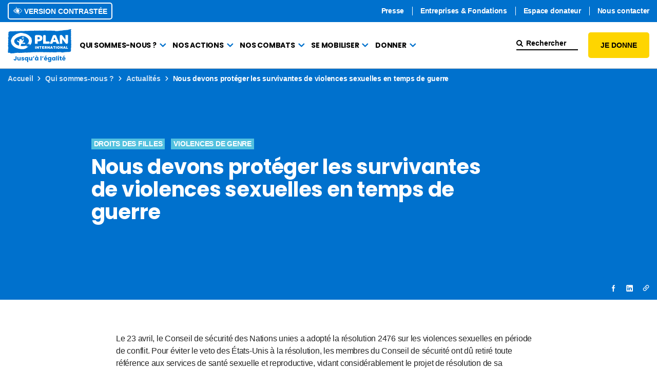

--- FILE ---
content_type: text/html; charset=UTF-8
request_url: https://www.plan-international.fr/actualites/nous-devons-proteger-les-survivantes-de-violences-sexuelles-en-temps-de-guerre/
body_size: 21345
content:
<!doctype html>
<html lang="fr-FR">
<head>
	<meta charset="UTF-8">
	<meta name="viewport" content="width=device-width, initial-scale=1">
	<link rel="profile" href="https://gmpg.org/xfn/11">
	<link rel="icon" type="image/png" href="https://www.plan-international.fr/app/themes/plan_international/favicon.png" />
	<!-- Twicpics -->
		<!-- End Twicpics -->
	<script type="text/javascript"> window.dataLayer = window.dataLayer || []; window.dataLayer.push({ 'gtm.start': new Date().getTime(), event: 'gtm.js' });</script>
	<script type="text/javascript" src="https://sohjsf.plan-international.fr/njbjbsgdem.js" async></script>
    <script type="text/javascript">
    	function saveParamFromURL(param, key){
		    const urlParams = new URLSearchParams('https://protect-eu.mimecast.com/s/zzwxC46MmcxrNZPfJ07zq?domain=window.location.search');
		    if (urlParams.has(param)){
		        localStorage.setItem(key, urlParams.get(param));
		    }
		}

		function fetchDataFromLocalStorage() {
		    const formData = new FormData();
		    if (localStorage.getItem("tb_id") !== null){
		        formData.set("tb_id", localStorage.getItem("tb_id"));
		    }
		    if (localStorage.getItem("ob_id") !== null){
		        formData.set("ob_id", localStorage.getItem("ob_id"));
		    }

		    fetch("/script.php", {
		        method: "POST",
		        body: formData,
		    })
		        .then(function () {
		            localStorage.removeItem("tb_id");
		            localStorage.removeItem("ob_id");
		        })
		}

		document.addEventListener("DOMContentLoaded", function (){
		    saveParamFromURL("tb_id", "tb_id");
		    saveParamFromURL("ob_id", "ob_id");
		});

		document.addEventListener("wpcf7mailsent", fetchDataFromLocalStorage)
    </script>
    <script src="https://formulaire.plan-international.fr/libs.iraiser.eu/libs/payment/frame/1.6/IRaiserFrame.js"></script>
    <meta name='robots' content='index, follow, max-image-preview:large, max-snippet:-1, max-video-preview:-1' />

	<!-- This site is optimized with the Yoast SEO plugin v26.5 - https://yoast.com/wordpress/plugins/seo/ -->
	<title>Nous devons protéger les survivantes de violences sexuelles en temps de guerre - ONG Plan International France</title>
	<meta name="description" content="Le 23 avril, le Conseil de sécurité des Nations unies a adopté la résolution 2476 sur les violences sexuelles en période de conflit. Pour éviter le veto des États-Unis à la résolution, les membres du Conseil de sécurité ont dû retiré toute référence aux services de santé sexuelle et reproductive, vidant considérablement le projet de résolution de sa substance.La résolution a donc été adoptée mardi soir avec treize voix pour et deux abstentions : la Russie et la Chine." />
	<link rel="canonical" href="https://www.plan-international.fr/actualites/nous-devons-proteger-les-survivantes-de-violences-sexuelles-en-temps-de-guerre/" />
	<meta property="og:locale" content="fr_FR" />
	<meta property="og:type" content="article" />
	<meta property="og:title" content="Nous devons protéger les survivantes de violences sexuelles en temps de guerre - ONG Plan International France" />
	<meta property="og:description" content="Le 23 avril, le Conseil de sécurité des Nations unies a adopté la résolution 2476 sur les violences sexuelles en période de conflit. Pour éviter le veto des États-Unis à la résolution, les membres du Conseil de sécurité ont dû retiré toute référence aux services de santé sexuelle et reproductive, vidant considérablement le projet de résolution de sa substance.La résolution a donc été adoptée mardi soir avec treize voix pour et deux abstentions : la Russie et la Chine." />
	<meta property="og:url" content="https://www.plan-international.fr/actualites/nous-devons-proteger-les-survivantes-de-violences-sexuelles-en-temps-de-guerre/" />
	<meta property="og:site_name" content="ONG Plan International France" />
	<meta property="article:published_time" content="2019-04-26T00:00:00+00:00" />
	<meta property="article:modified_time" content="2022-06-29T15:21:31+00:00" />
	<meta property="og:image" content="https://www.plan-international.fr/app/uploads/2022/06/62a2f2379e987_201601-gnb-24-scr-1.jpg" />
	<meta property="og:image:width" content="850" />
	<meta property="og:image:height" content="567" />
	<meta property="og:image:type" content="image/jpeg" />
	<meta name="author" content="Aurelia Bazatte" />
	<meta name="twitter:card" content="summary_large_image" />
	<meta name="twitter:label1" content="Écrit par" />
	<meta name="twitter:data1" content="Aurelia Bazatte" />
	<meta name="twitter:label2" content="Durée de lecture estimée" />
	<meta name="twitter:data2" content="3 minutes" />
	<script type="application/ld+json" class="yoast-schema-graph">{"@context":"https://schema.org","@graph":[{"@type":"Article","@id":"https://www.plan-international.fr/actualites/nous-devons-proteger-les-survivantes-de-violences-sexuelles-en-temps-de-guerre/#article","isPartOf":{"@id":"https://www.plan-international.fr/actualites/nous-devons-proteger-les-survivantes-de-violences-sexuelles-en-temps-de-guerre/"},"author":{"name":"Aurelia Bazatte","@id":"https://www.plan-international.fr/#/schema/person/faf25cf9b8fb0c64078abc537b462e13"},"headline":"Nous devons protéger les survivantes de violences sexuelles en temps de guerre","datePublished":"2019-04-26T00:00:00+00:00","dateModified":"2022-06-29T15:21:31+00:00","mainEntityOfPage":{"@id":"https://www.plan-international.fr/actualites/nous-devons-proteger-les-survivantes-de-violences-sexuelles-en-temps-de-guerre/"},"wordCount":436,"publisher":{"@id":"https://www.plan-international.fr/#organization"},"image":{"@id":"https://www.plan-international.fr/actualites/nous-devons-proteger-les-survivantes-de-violences-sexuelles-en-temps-de-guerre/#primaryimage"},"thumbnailUrl":"https://www.plan-international.fr/app/uploads/2022/06/201601-gnb-24-scr.jpg","articleSection":["Droits des filles","Violences de genre"],"inLanguage":"fr-FR"},{"@type":"WebPage","@id":"https://www.plan-international.fr/actualites/nous-devons-proteger-les-survivantes-de-violences-sexuelles-en-temps-de-guerre/","url":"https://www.plan-international.fr/actualites/nous-devons-proteger-les-survivantes-de-violences-sexuelles-en-temps-de-guerre/","name":"Nous devons protéger les survivantes de violences sexuelles en temps de guerre - ONG Plan International France","isPartOf":{"@id":"https://www.plan-international.fr/#website"},"primaryImageOfPage":{"@id":"https://www.plan-international.fr/actualites/nous-devons-proteger-les-survivantes-de-violences-sexuelles-en-temps-de-guerre/#primaryimage"},"image":{"@id":"https://www.plan-international.fr/actualites/nous-devons-proteger-les-survivantes-de-violences-sexuelles-en-temps-de-guerre/#primaryimage"},"thumbnailUrl":"https://www.plan-international.fr/app/uploads/2022/06/201601-gnb-24-scr.jpg","datePublished":"2019-04-26T00:00:00+00:00","dateModified":"2022-06-29T15:21:31+00:00","description":"Le 23 avril, le Conseil de sécurité des Nations unies a adopté la résolution 2476 sur les violences sexuelles en période de conflit. Pour éviter le veto des États-Unis à la résolution, les membres du Conseil de sécurité ont dû retiré toute référence aux services de santé sexuelle et reproductive, vidant considérablement le projet de résolution de sa substance.La résolution a donc été adoptée mardi soir avec treize voix pour et deux abstentions : la Russie et la Chine.","breadcrumb":{"@id":"https://www.plan-international.fr/actualites/nous-devons-proteger-les-survivantes-de-violences-sexuelles-en-temps-de-guerre/#breadcrumb"},"inLanguage":"fr-FR","potentialAction":[{"@type":"ReadAction","target":["https://www.plan-international.fr/actualites/nous-devons-proteger-les-survivantes-de-violences-sexuelles-en-temps-de-guerre/"]}]},{"@type":"ImageObject","inLanguage":"fr-FR","@id":"https://www.plan-international.fr/actualites/nous-devons-proteger-les-survivantes-de-violences-sexuelles-en-temps-de-guerre/#primaryimage","url":"https://www.plan-international.fr/app/uploads/2022/06/201601-gnb-24-scr.jpg","contentUrl":"https://www.plan-international.fr/app/uploads/2022/06/201601-gnb-24-scr.jpg","width":850,"height":567},{"@type":"BreadcrumbList","@id":"https://www.plan-international.fr/actualites/nous-devons-proteger-les-survivantes-de-violences-sexuelles-en-temps-de-guerre/#breadcrumb","itemListElement":[{"@type":"ListItem","position":1,"name":"Home","item":"https://www.plan-international.fr/"},{"@type":"ListItem","position":2,"name":"Nous devons protéger les survivantes de violences sexuelles en temps de guerre"}]},{"@type":"WebSite","@id":"https://www.plan-international.fr/#website","url":"https://www.plan-international.fr/","name":"ONG Plan International France","description":"Jusqu&#039;à l&#039;égalité !","publisher":{"@id":"https://www.plan-international.fr/#organization"},"potentialAction":[{"@type":"SearchAction","target":{"@type":"EntryPoint","urlTemplate":"https://www.plan-international.fr/?s={search_term_string}"},"query-input":{"@type":"PropertyValueSpecification","valueRequired":true,"valueName":"search_term_string"}}],"inLanguage":"fr-FR"},{"@type":"Organization","@id":"https://www.plan-international.fr/#organization","name":"Plan International France","url":"https://www.plan-international.fr/","logo":{"@type":"ImageObject","inLanguage":"fr-FR","@id":"https://www.plan-international.fr/#/schema/logo/image/","url":"https://www.plan-international.fr/app/uploads/2024/07/LogoPlanRVB.png","contentUrl":"https://www.plan-international.fr/app/uploads/2024/07/LogoPlanRVB.png","width":2657,"height":1526,"caption":"Plan International France"},"image":{"@id":"https://www.plan-international.fr/#/schema/logo/image/"}},{"@type":"Person","@id":"https://www.plan-international.fr/#/schema/person/faf25cf9b8fb0c64078abc537b462e13","name":"Aurelia Bazatte","image":{"@type":"ImageObject","inLanguage":"fr-FR","@id":"https://www.plan-international.fr/#/schema/person/image/","url":"https://secure.gravatar.com/avatar/f8010b93dd179fcd4a8e6922d1b35b93d45472a44e62cc2742cd620181e60a28?s=96&d=mm&r=g","contentUrl":"https://secure.gravatar.com/avatar/f8010b93dd179fcd4a8e6922d1b35b93d45472a44e62cc2742cd620181e60a28?s=96&d=mm&r=g","caption":"Aurelia Bazatte"}}]}</script>
	<!-- / Yoast SEO plugin. -->


<link rel='dns-prefetch' href='//ajax.googleapis.com' />
<link rel='dns-prefetch' href='//www.plan-international.fr' />
<link rel='dns-prefetch' href='//api.mapbox.com' />
<link rel="alternate" title="oEmbed (JSON)" type="application/json+oembed" href="https://www.plan-international.fr/wp-json/oembed/1.0/embed?url=https%3A%2F%2Fwww.plan-international.fr%2Factualites%2Fnous-devons-proteger-les-survivantes-de-violences-sexuelles-en-temps-de-guerre%2F" />
<link rel="alternate" title="oEmbed (XML)" type="text/xml+oembed" href="https://www.plan-international.fr/wp-json/oembed/1.0/embed?url=https%3A%2F%2Fwww.plan-international.fr%2Factualites%2Fnous-devons-proteger-les-survivantes-de-violences-sexuelles-en-temps-de-guerre%2F&#038;format=xml" />
<style id='wp-img-auto-sizes-contain-inline-css'>
img:is([sizes=auto i],[sizes^="auto," i]){contain-intrinsic-size:3000px 1500px}
/*# sourceURL=wp-img-auto-sizes-contain-inline-css */
</style>
<style id='wp-emoji-styles-inline-css'>

	img.wp-smiley, img.emoji {
		display: inline !important;
		border: none !important;
		box-shadow: none !important;
		height: 1em !important;
		width: 1em !important;
		margin: 0 0.07em !important;
		vertical-align: -0.1em !important;
		background: none !important;
		padding: 0 !important;
	}
/*# sourceURL=wp-emoji-styles-inline-css */
</style>
<style id='wp-block-library-inline-css'>
:root{--wp-block-synced-color:#7a00df;--wp-block-synced-color--rgb:122,0,223;--wp-bound-block-color:var(--wp-block-synced-color);--wp-editor-canvas-background:#ddd;--wp-admin-theme-color:#007cba;--wp-admin-theme-color--rgb:0,124,186;--wp-admin-theme-color-darker-10:#006ba1;--wp-admin-theme-color-darker-10--rgb:0,107,160.5;--wp-admin-theme-color-darker-20:#005a87;--wp-admin-theme-color-darker-20--rgb:0,90,135;--wp-admin-border-width-focus:2px}@media (min-resolution:192dpi){:root{--wp-admin-border-width-focus:1.5px}}.wp-element-button{cursor:pointer}:root .has-very-light-gray-background-color{background-color:#eee}:root .has-very-dark-gray-background-color{background-color:#313131}:root .has-very-light-gray-color{color:#eee}:root .has-very-dark-gray-color{color:#313131}:root .has-vivid-green-cyan-to-vivid-cyan-blue-gradient-background{background:linear-gradient(135deg,#00d084,#0693e3)}:root .has-purple-crush-gradient-background{background:linear-gradient(135deg,#34e2e4,#4721fb 50%,#ab1dfe)}:root .has-hazy-dawn-gradient-background{background:linear-gradient(135deg,#faaca8,#dad0ec)}:root .has-subdued-olive-gradient-background{background:linear-gradient(135deg,#fafae1,#67a671)}:root .has-atomic-cream-gradient-background{background:linear-gradient(135deg,#fdd79a,#004a59)}:root .has-nightshade-gradient-background{background:linear-gradient(135deg,#330968,#31cdcf)}:root .has-midnight-gradient-background{background:linear-gradient(135deg,#020381,#2874fc)}:root{--wp--preset--font-size--normal:16px;--wp--preset--font-size--huge:42px}.has-regular-font-size{font-size:1em}.has-larger-font-size{font-size:2.625em}.has-normal-font-size{font-size:var(--wp--preset--font-size--normal)}.has-huge-font-size{font-size:var(--wp--preset--font-size--huge)}.has-text-align-center{text-align:center}.has-text-align-left{text-align:left}.has-text-align-right{text-align:right}.has-fit-text{white-space:nowrap!important}#end-resizable-editor-section{display:none}.aligncenter{clear:both}.items-justified-left{justify-content:flex-start}.items-justified-center{justify-content:center}.items-justified-right{justify-content:flex-end}.items-justified-space-between{justify-content:space-between}.screen-reader-text{border:0;clip-path:inset(50%);height:1px;margin:-1px;overflow:hidden;padding:0;position:absolute;width:1px;word-wrap:normal!important}.screen-reader-text:focus{background-color:#ddd;clip-path:none;color:#444;display:block;font-size:1em;height:auto;left:5px;line-height:normal;padding:15px 23px 14px;text-decoration:none;top:5px;width:auto;z-index:100000}html :where(.has-border-color){border-style:solid}html :where([style*=border-top-color]){border-top-style:solid}html :where([style*=border-right-color]){border-right-style:solid}html :where([style*=border-bottom-color]){border-bottom-style:solid}html :where([style*=border-left-color]){border-left-style:solid}html :where([style*=border-width]){border-style:solid}html :where([style*=border-top-width]){border-top-style:solid}html :where([style*=border-right-width]){border-right-style:solid}html :where([style*=border-bottom-width]){border-bottom-style:solid}html :where([style*=border-left-width]){border-left-style:solid}html :where(img[class*=wp-image-]){height:auto;max-width:100%}:where(figure){margin:0 0 1em}html :where(.is-position-sticky){--wp-admin--admin-bar--position-offset:var(--wp-admin--admin-bar--height,0px)}@media screen and (max-width:600px){html :where(.is-position-sticky){--wp-admin--admin-bar--position-offset:0px}}

/*# sourceURL=wp-block-library-inline-css */
</style><style id='global-styles-inline-css'>
:root{--wp--preset--aspect-ratio--square: 1;--wp--preset--aspect-ratio--4-3: 4/3;--wp--preset--aspect-ratio--3-4: 3/4;--wp--preset--aspect-ratio--3-2: 3/2;--wp--preset--aspect-ratio--2-3: 2/3;--wp--preset--aspect-ratio--16-9: 16/9;--wp--preset--aspect-ratio--9-16: 9/16;--wp--preset--color--black: #000000;--wp--preset--color--cyan-bluish-gray: #abb8c3;--wp--preset--color--white: #FFFFFF;--wp--preset--color--pale-pink: #f78da7;--wp--preset--color--vivid-red: #cf2e2e;--wp--preset--color--luminous-vivid-orange: #ff6900;--wp--preset--color--luminous-vivid-amber: #fcb900;--wp--preset--color--light-green-cyan: #7bdcb5;--wp--preset--color--vivid-green-cyan: #00d084;--wp--preset--color--pale-cyan-blue: #8ed1fc;--wp--preset--color--vivid-cyan-blue: #0693e3;--wp--preset--color--vivid-purple: #9b51e0;--wp--preset--color--blue: #0071CD;--wp--preset--color--yellow: #FED500;--wp--preset--color--aqua: #52C1DF;--wp--preset--color--red: #EB001B;--wp--preset--color--lightgrey: #FFFFFF;--wp--preset--color--grey: #BDBDBD;--wp--preset--color--darkgrey: #757575;--wp--preset--color--lightgreen: #E1E621;--wp--preset--gradient--vivid-cyan-blue-to-vivid-purple: linear-gradient(135deg,rgb(6,147,227) 0%,rgb(155,81,224) 100%);--wp--preset--gradient--light-green-cyan-to-vivid-green-cyan: linear-gradient(135deg,rgb(122,220,180) 0%,rgb(0,208,130) 100%);--wp--preset--gradient--luminous-vivid-amber-to-luminous-vivid-orange: linear-gradient(135deg,rgb(252,185,0) 0%,rgb(255,105,0) 100%);--wp--preset--gradient--luminous-vivid-orange-to-vivid-red: linear-gradient(135deg,rgb(255,105,0) 0%,rgb(207,46,46) 100%);--wp--preset--gradient--very-light-gray-to-cyan-bluish-gray: linear-gradient(135deg,rgb(238,238,238) 0%,rgb(169,184,195) 100%);--wp--preset--gradient--cool-to-warm-spectrum: linear-gradient(135deg,rgb(74,234,220) 0%,rgb(151,120,209) 20%,rgb(207,42,186) 40%,rgb(238,44,130) 60%,rgb(251,105,98) 80%,rgb(254,248,76) 100%);--wp--preset--gradient--blush-light-purple: linear-gradient(135deg,rgb(255,206,236) 0%,rgb(152,150,240) 100%);--wp--preset--gradient--blush-bordeaux: linear-gradient(135deg,rgb(254,205,165) 0%,rgb(254,45,45) 50%,rgb(107,0,62) 100%);--wp--preset--gradient--luminous-dusk: linear-gradient(135deg,rgb(255,203,112) 0%,rgb(199,81,192) 50%,rgb(65,88,208) 100%);--wp--preset--gradient--pale-ocean: linear-gradient(135deg,rgb(255,245,203) 0%,rgb(182,227,212) 50%,rgb(51,167,181) 100%);--wp--preset--gradient--electric-grass: linear-gradient(135deg,rgb(202,248,128) 0%,rgb(113,206,126) 100%);--wp--preset--gradient--midnight: linear-gradient(135deg,rgb(2,3,129) 0%,rgb(40,116,252) 100%);--wp--preset--font-size--small: 13px;--wp--preset--font-size--medium: 20px;--wp--preset--font-size--large: 36px;--wp--preset--font-size--x-large: 42px;--wp--preset--spacing--20: 0.44rem;--wp--preset--spacing--30: 0.67rem;--wp--preset--spacing--40: 1rem;--wp--preset--spacing--50: 1.5rem;--wp--preset--spacing--60: 2.25rem;--wp--preset--spacing--70: 3.38rem;--wp--preset--spacing--80: 5.06rem;--wp--preset--shadow--natural: 6px 6px 9px rgba(0, 0, 0, 0.2);--wp--preset--shadow--deep: 12px 12px 50px rgba(0, 0, 0, 0.4);--wp--preset--shadow--sharp: 6px 6px 0px rgba(0, 0, 0, 0.2);--wp--preset--shadow--outlined: 6px 6px 0px -3px rgb(255, 255, 255), 6px 6px rgb(0, 0, 0);--wp--preset--shadow--crisp: 6px 6px 0px rgb(0, 0, 0);}:where(.is-layout-flex){gap: 0.5em;}:where(.is-layout-grid){gap: 0.5em;}body .is-layout-flex{display: flex;}.is-layout-flex{flex-wrap: wrap;align-items: center;}.is-layout-flex > :is(*, div){margin: 0;}body .is-layout-grid{display: grid;}.is-layout-grid > :is(*, div){margin: 0;}:where(.wp-block-columns.is-layout-flex){gap: 2em;}:where(.wp-block-columns.is-layout-grid){gap: 2em;}:where(.wp-block-post-template.is-layout-flex){gap: 1.25em;}:where(.wp-block-post-template.is-layout-grid){gap: 1.25em;}.has-black-color{color: var(--wp--preset--color--black) !important;}.has-cyan-bluish-gray-color{color: var(--wp--preset--color--cyan-bluish-gray) !important;}.has-white-color{color: var(--wp--preset--color--white) !important;}.has-pale-pink-color{color: var(--wp--preset--color--pale-pink) !important;}.has-vivid-red-color{color: var(--wp--preset--color--vivid-red) !important;}.has-luminous-vivid-orange-color{color: var(--wp--preset--color--luminous-vivid-orange) !important;}.has-luminous-vivid-amber-color{color: var(--wp--preset--color--luminous-vivid-amber) !important;}.has-light-green-cyan-color{color: var(--wp--preset--color--light-green-cyan) !important;}.has-vivid-green-cyan-color{color: var(--wp--preset--color--vivid-green-cyan) !important;}.has-pale-cyan-blue-color{color: var(--wp--preset--color--pale-cyan-blue) !important;}.has-vivid-cyan-blue-color{color: var(--wp--preset--color--vivid-cyan-blue) !important;}.has-vivid-purple-color{color: var(--wp--preset--color--vivid-purple) !important;}.has-black-background-color{background-color: var(--wp--preset--color--black) !important;}.has-cyan-bluish-gray-background-color{background-color: var(--wp--preset--color--cyan-bluish-gray) !important;}.has-white-background-color{background-color: var(--wp--preset--color--white) !important;}.has-pale-pink-background-color{background-color: var(--wp--preset--color--pale-pink) !important;}.has-vivid-red-background-color{background-color: var(--wp--preset--color--vivid-red) !important;}.has-luminous-vivid-orange-background-color{background-color: var(--wp--preset--color--luminous-vivid-orange) !important;}.has-luminous-vivid-amber-background-color{background-color: var(--wp--preset--color--luminous-vivid-amber) !important;}.has-light-green-cyan-background-color{background-color: var(--wp--preset--color--light-green-cyan) !important;}.has-vivid-green-cyan-background-color{background-color: var(--wp--preset--color--vivid-green-cyan) !important;}.has-pale-cyan-blue-background-color{background-color: var(--wp--preset--color--pale-cyan-blue) !important;}.has-vivid-cyan-blue-background-color{background-color: var(--wp--preset--color--vivid-cyan-blue) !important;}.has-vivid-purple-background-color{background-color: var(--wp--preset--color--vivid-purple) !important;}.has-black-border-color{border-color: var(--wp--preset--color--black) !important;}.has-cyan-bluish-gray-border-color{border-color: var(--wp--preset--color--cyan-bluish-gray) !important;}.has-white-border-color{border-color: var(--wp--preset--color--white) !important;}.has-pale-pink-border-color{border-color: var(--wp--preset--color--pale-pink) !important;}.has-vivid-red-border-color{border-color: var(--wp--preset--color--vivid-red) !important;}.has-luminous-vivid-orange-border-color{border-color: var(--wp--preset--color--luminous-vivid-orange) !important;}.has-luminous-vivid-amber-border-color{border-color: var(--wp--preset--color--luminous-vivid-amber) !important;}.has-light-green-cyan-border-color{border-color: var(--wp--preset--color--light-green-cyan) !important;}.has-vivid-green-cyan-border-color{border-color: var(--wp--preset--color--vivid-green-cyan) !important;}.has-pale-cyan-blue-border-color{border-color: var(--wp--preset--color--pale-cyan-blue) !important;}.has-vivid-cyan-blue-border-color{border-color: var(--wp--preset--color--vivid-cyan-blue) !important;}.has-vivid-purple-border-color{border-color: var(--wp--preset--color--vivid-purple) !important;}.has-vivid-cyan-blue-to-vivid-purple-gradient-background{background: var(--wp--preset--gradient--vivid-cyan-blue-to-vivid-purple) !important;}.has-light-green-cyan-to-vivid-green-cyan-gradient-background{background: var(--wp--preset--gradient--light-green-cyan-to-vivid-green-cyan) !important;}.has-luminous-vivid-amber-to-luminous-vivid-orange-gradient-background{background: var(--wp--preset--gradient--luminous-vivid-amber-to-luminous-vivid-orange) !important;}.has-luminous-vivid-orange-to-vivid-red-gradient-background{background: var(--wp--preset--gradient--luminous-vivid-orange-to-vivid-red) !important;}.has-very-light-gray-to-cyan-bluish-gray-gradient-background{background: var(--wp--preset--gradient--very-light-gray-to-cyan-bluish-gray) !important;}.has-cool-to-warm-spectrum-gradient-background{background: var(--wp--preset--gradient--cool-to-warm-spectrum) !important;}.has-blush-light-purple-gradient-background{background: var(--wp--preset--gradient--blush-light-purple) !important;}.has-blush-bordeaux-gradient-background{background: var(--wp--preset--gradient--blush-bordeaux) !important;}.has-luminous-dusk-gradient-background{background: var(--wp--preset--gradient--luminous-dusk) !important;}.has-pale-ocean-gradient-background{background: var(--wp--preset--gradient--pale-ocean) !important;}.has-electric-grass-gradient-background{background: var(--wp--preset--gradient--electric-grass) !important;}.has-midnight-gradient-background{background: var(--wp--preset--gradient--midnight) !important;}.has-small-font-size{font-size: var(--wp--preset--font-size--small) !important;}.has-medium-font-size{font-size: var(--wp--preset--font-size--medium) !important;}.has-large-font-size{font-size: var(--wp--preset--font-size--large) !important;}.has-x-large-font-size{font-size: var(--wp--preset--font-size--x-large) !important;}
/*# sourceURL=global-styles-inline-css */
</style>

<style id='classic-theme-styles-inline-css'>
/*! This file is auto-generated */
.wp-block-button__link{color:#fff;background-color:#32373c;border-radius:9999px;box-shadow:none;text-decoration:none;padding:calc(.667em + 2px) calc(1.333em + 2px);font-size:1.125em}.wp-block-file__button{background:#32373c;color:#fff;text-decoration:none}
/*# sourceURL=/wp-includes/css/classic-themes.min.css */
</style>
<link rel='stylesheet' id='contact-form-7-css' href='https://www.plan-international.fr/app/plugins/contact-form-7/includes/css/styles.css?ver=6.1.4' media='all' />
<link rel='stylesheet' id='ctf_styles-css' href='https://www.plan-international.fr/app/plugins/custom-twitter-feeds/css/ctf-styles.min.css?ver=2.3.1' media='all' />
<link rel='stylesheet' id='plan_international-css-splide-css' href='https://www.plan-international.fr/app/themes/plan_international/css/splide.min.css?ver=1.2.27' media='all' />
<link rel='stylesheet' id='plan_international-css-main-css' href='https://www.plan-international.fr/app/themes/plan_international/css/main.min.css?ver=1.2.27' media='all' />
<link rel='stylesheet' id='plan_international-css-mapbox-css' href='https://api.mapbox.com/mapbox-gl-js/v2.8.2/mapbox-gl.css?ver=1.2.27' media='all' />
<link rel='stylesheet' id='cf7cf-style-css' href='https://www.plan-international.fr/app/plugins/cf7-conditional-fields/style.css?ver=2.6.7' media='all' />
<script src="//ajax.googleapis.com/ajax/libs/jquery/3.6.0/jquery.min.js" id="jquery-js"></script>
<script id="getCityAC-js-extra">
var adminAjax = "https://www.plan-international.fr/wp/wp-admin/admin-ajax.php";
//# sourceURL=getCityAC-js-extra
</script>
<script src="https://www.plan-international.fr/app/plugins/plan-ws-connector/src/js/getCity.js?ver=6.9" id="getCityAC-js"></script>
<link rel="https://api.w.org/" href="https://www.plan-international.fr/wp-json/" /><link rel="alternate" title="JSON" type="application/json" href="https://www.plan-international.fr/wp-json/wp/v2/posts/15538" /><link rel="EditURI" type="application/rsd+xml" title="RSD" href="https://www.plan-international.fr/wp/xmlrpc.php?rsd" />
<meta name="generator" content="WordPress 6.9" />
<link rel='shortlink' href='https://www.plan-international.fr/?p=15538' />
<link rel='stylesheet' id='qligg-frontend-css' href='https://www.plan-international.fr/app/plugins/insta-gallery/build/frontend/css/style.css?ver=4.9.9' media='all' />
</head>
<body class="wp-singular post-template-default single single-post postid-15538 single-format-standard wp-theme-plan_international">
<a class="evitement" href="#maincontentstart" tabindex="0">Aller au contenu</a>
<!-- Google Tag Manager (noscript) -->
<noscript><iframe src="https://www.googletagmanager.com/ns.html?id=GTM-WSBB2B"
                  height="0" width="0" style="display:none;visibility:hidden"></iframe></noscript>
<!-- End Google Tag Manager (noscript) -->
	<div class="site-head-placeholder " id="siteHeadPlaceHolder"></div>
		<header class="site-head " role="banner">
				<div class="header">
			<div class="container">
				<a href="https://www.plan-international.fr" class="header__logo">
					<img src="https://www.plan-international.fr/app/themes/plan_international/img/plan-international.svg" class="header__logo__img" alt="Accueil - Plan International France avec et pour les enfants">
				</a>
				<nav role="navigation" aria-label="navigation mobile" class="header__mnav">
					<div class="header__btns">
						<button class="btn btn--small btn--yellow" id="donationModOpenMobile">Je donne</button>					</div>
					<button id="headerToggleMenu" class="header__menubtn" title="Ouvrir le menu"></button>
				</nav>
			</div>
		</div>
		<div class="header-placeholder"></div>
		<div class="nav" id="headerMobileMenu" role="dialog" aria-label="Menu principal mobile" aria-modal="true">
			<div class="nav__header">
				<div class="container">
					<a href="https://www.plan-international.fr" class="nav__header__logo">
						<img src="https://www.plan-international.fr/app/themes/plan_international/img/plan-international.svg" class="nav__header__logo__img" alt="Accueil - Plan International France avec et pour les enfants">
					</a>
					<div class="nav__header__search">
												<form role="search" method="get" class="search-form" action="https://www.plan-international.fr/" ><span class="search-wrap"><button class="search-reset" aria-label="Supprimer la saisie"></button><label class="screen-reader-text sr-only" for="searchfield01">Rechercher</label> <input type="search" id="searchfield01" value="" name="s" class="search-field" placeholder="Rechercher" /> <input type="submit" class="search-submit" value="Lancer la recherche" title="Lancer la recherche"/></span></form>						<a href="#" class="search-btn" title="Rechercher"></a>	
					</div>
					<button id="headerCloseMenu" class="nav__header__close" title="Fermer le menu"></button>
				</div>
			</div>
			<nav role="navigation" class="nav__content" aria-label="Navigation principale - mobile">
				<div class="container">
					<div class="nav__btns">
						                        <button class="btn-border btn-accessibilite pfnocookie" id="" title="Afficher la version accessibilité renforcée du site"><span class="picto"></span> Version contrastée</button>
												 					</div>
					<ul id="headerMobileMenuContent" class="nav__mainmenu"><li id="menu-item-86" class="menu-item menu-item-type-post_type menu-item-object-page menu-item-has-children menu-item-86"><a href="https://www.plan-international.fr/qui-sommes-nous/">Qui sommes-nous ?</a>
<ul class="sub-menu">
	<li id="menu-item-90" class="menu-item menu-item-type-post_type menu-item-object-page menu-item-90"><a href="https://www.plan-international.fr/qui-sommes-nous/presentation-plan-international-france/">Présentation de Plan International</a></li>
	<li id="menu-item-87" class="menu-item menu-item-type-post_type menu-item-object-page menu-item-87"><a href="https://www.plan-international.fr/qui-sommes-nous/actualites/">Actualités</a></li>
	<li id="menu-item-34710" class="menu-item menu-item-type-post_type menu-item-object-page menu-item-34710"><a href="https://www.plan-international.fr/qui-sommes-nous/droits-des-filles/">Notre lutte pour les droits des filles</a></li>
	<li id="menu-item-88" class="menu-item menu-item-type-post_type menu-item-object-page menu-item-88"><a href="https://www.plan-international.fr/qui-sommes-nous/notre-organisation/">Notre organisation</a></li>
	<li id="menu-item-89" class="menu-item menu-item-type-post_type menu-item-object-page menu-item-89"><a href="https://www.plan-international.fr/qui-sommes-nous/pays-d-intervention/">Pays d’intervention</a></li>
</ul>
</li>
<li id="menu-item-74" class="menu-item menu-item-type-post_type menu-item-object-page menu-item-has-children menu-item-74"><a href="https://www.plan-international.fr/nos-actions/">Nos actions</a>
<ul class="sub-menu">
	<li id="menu-item-77" class="menu-item menu-item-type-post_type menu-item-object-page menu-item-77"><a href="https://www.plan-international.fr/nos-actions/programmes/">Nos programmes de développement et humanitaires</a></li>
	<li id="menu-item-53300" class="menu-item menu-item-type-post_type menu-item-object-page menu-item-53300"><a href="https://www.plan-international.fr/nos-actions/nos-programmes-de-parrainage/">Nos programmes de parrainage</a></li>
	<li id="menu-item-78" class="menu-item menu-item-type-post_type menu-item-object-page menu-item-78"><a href="https://www.plan-international.fr/nos-actions/urgences-et-crises-humanitaires/">Urgences et crises</a></li>
	<li id="menu-item-53289" class="menu-item menu-item-type-post_type menu-item-object-page menu-item-53289"><a href="https://www.plan-international.fr/nos-actions/plaidoyer/">Plaidoyer</a></li>
</ul>
</li>
<li id="menu-item-79" class="menu-item menu-item-type-post_type menu-item-object-page menu-item-has-children menu-item-79"><a href="https://www.plan-international.fr/nos-combats/">Nos combats</a>
<ul class="sub-menu">
	<li id="menu-item-34648" class="menu-item menu-item-type-post_type menu-item-object-page menu-item-34648"><a href="https://www.plan-international.fr/nos-combats/protection/">Protection</a></li>
	<li id="menu-item-7409" class="menu-item menu-item-type-post_type menu-item-object-page menu-item-7409"><a href="https://www.plan-international.fr/nos-combats/education-et-formation-professionnelle/">Éducation et formation professionnelle</a></li>
	<li id="menu-item-34649" class="menu-item menu-item-type-post_type menu-item-object-page menu-item-34649"><a href="https://www.plan-international.fr/nos-combats/sante-sexuelle-et-reproductive/">Santé sexuelle et reproductive</a></li>
	<li id="menu-item-83" class="menu-item menu-item-type-post_type menu-item-object-page menu-item-83"><a href="https://www.plan-international.fr/nos-combats/participation-des-jeunes/">Participation des jeunes</a></li>
</ul>
</li>
<li id="menu-item-91" class="menu-item menu-item-type-post_type menu-item-object-page menu-item-has-children menu-item-91"><a href="https://www.plan-international.fr/se-mobiliser/">Se mobiliser</a>
<ul class="sub-menu">
	<li id="menu-item-92" class="menu-item menu-item-type-post_type menu-item-object-page menu-item-92"><a href="https://www.plan-international.fr/se-mobiliser/nous-rejoindre/">Nous rejoindre</a></li>
	<li id="menu-item-42831" class="menu-item menu-item-type-post_type menu-item-object-page menu-item-42831"><a href="https://www.plan-international.fr/se-mobiliser/nos-evenements/">Nos événements</a></li>
	<li id="menu-item-27498" class="menu-item menu-item-type-post_type menu-item-object-page menu-item-27498"><a href="https://www.plan-international.fr/se-mobiliser/je-relaye-les-campagnes/">Nos campagnes</a></li>
	<li id="menu-item-27499" class="menu-item menu-item-type-post_type menu-item-object-page menu-item-27499"><a href="https://www.plan-international.fr/se-mobiliser/je-deviens-benevole/">Je deviens bénévole</a></li>
	<li id="menu-item-27500" class="menu-item menu-item-type-post_type menu-item-object-page menu-item-27500"><a href="https://www.plan-international.fr/plan-des-jeunes/">Plan des Jeunes</a></li>
</ul>
</li>
<li id="menu-item-70" class="menu-item menu-item-type-post_type menu-item-object-page menu-item-has-children menu-item-70"><a href="https://www.plan-international.fr/donner/">Donner</a>
<ul class="sub-menu">
	<li id="menu-item-73" class="menu-item menu-item-type-post_type menu-item-object-page menu-item-73"><a href="https://www.plan-international.fr/donner/parrainer-un-enfant/">Parrainer un enfant</a></li>
	<li id="menu-item-71" class="menu-item menu-item-type-post_type menu-item-object-page menu-item-71"><a href="https://www.plan-international.fr/donner/faire-un-don/">Faire un don</a></li>
	<li id="menu-item-41277" class="menu-item menu-item-type-post_type menu-item-object-page menu-item-41277"><a href="https://www.plan-international.fr/donner/legs-assurance-vie-et-donation/">Transmettre mon patrimoine</a></li>
	<li id="menu-item-33757" class="menu-item menu-item-type-post_type menu-item-object-page menu-item-33757"><a href="https://www.plan-international.fr/donner/mecenat-entreprise/">Entreprises &#038; Fondations</a></li>
</ul>
</li>
</ul>				</div>
					<ul id="headerMobileExtra" class="nav__extramenu"><li id="menu-item-98" class="menu-item menu-item-type-post_type menu-item-object-page menu-item-98"><a href="https://www.plan-international.fr/espace-presse/">Presse</a></li>
<li id="menu-item-39599" class="menu-item menu-item-type-custom menu-item-object-custom menu-item-39599"><a href="https://www.plan-international.fr/donner/mecenat-entreprise/">Entreprises &#038; Fondations</a></li>
<li id="menu-item-6587" class="menu-item menu-item-type-custom menu-item-object-custom menu-item-6587"><a href="https://espacedonateur.plan-international.fr/">Espace donateur</a></li>
<li id="menu-item-5727" class="menu-item menu-item-type-post_type menu-item-object-page menu-item-5727"><a href="https://www.plan-international.fr/contact/">Nous contacter</a></li>
</ul>
			</nav>
		</div>
		<div class="header-dt">
			<div class="header-dt__topbar">
				<div class="container">
					                    <button href="#" class="btn-border btn-border--white btn-accessibilite pfnocookie"><span class="picto"></span> Version contrastée</button>
					<ul id="headerTopBarMenu" class="header-dt__topbar__menu"><li class="menu-item menu-item-type-post_type menu-item-object-page menu-item-98"><a href="https://www.plan-international.fr/espace-presse/">Presse</a></li>
<li class="menu-item menu-item-type-custom menu-item-object-custom menu-item-39599"><a href="https://www.plan-international.fr/donner/mecenat-entreprise/">Entreprises &#038; Fondations</a></li>
<li class="menu-item menu-item-type-custom menu-item-object-custom menu-item-6587"><a href="https://espacedonateur.plan-international.fr/">Espace donateur</a></li>
<li class="menu-item menu-item-type-post_type menu-item-object-page menu-item-5727"><a href="https://www.plan-international.fr/contact/">Nous contacter</a></li>
</ul>				</div>
			</div>
			<div class="container">
				<nav role="navigation" class="header-dt__content" aria-label="Navigation principale">
					<a href="https://www.plan-international.fr" class="header-dt__logo">
						<img src="https://www.plan-international.fr/app/themes/plan_international/img/plan-international.svg" class="header-dt__logo__img" alt="Accueil - Plan International France avec et pour les enfants">
					</a>
					<ul id="headerMenuContent" class="header-dt__menu"><li class="menu-item menu-item-type-post_type menu-item-object-page menu-item-has-children menu-item-86"><a href="https://www.plan-international.fr/qui-sommes-nous/" >Qui sommes-nous ?</a><div class='sub-menu'><ul>	<li class="menu-item menu-item-type-post_type menu-item-object-page menu-item-90"><a href="https://www.plan-international.fr/qui-sommes-nous/presentation-plan-international-france/" style="background-image: url(https://www.plan-international.fr/app/uploads/2023/07/202304-KHM-98-lpr.jpg);"><span class="gradient"><span class="txt"><span class="acc-inline">Présentation de Plan International</span></span></span></a></li>
	<li class="menu-item menu-item-type-post_type menu-item-object-page menu-item-87"><a href="https://www.plan-international.fr/qui-sommes-nous/actualites/" style="background-image: url(https://www.plan-international.fr/app/uploads/2023/07/201809-HND-19-lpr.jpg);"><span class="gradient"><span class="txt"><span class="acc-inline">Actualités</span></span></span></a></li>
	<li class="menu-item menu-item-type-post_type menu-item-object-page menu-item-34710"><a href="https://www.plan-international.fr/qui-sommes-nous/droits-des-filles/" style="background-image: url(https://www.plan-international.fr/app/uploads/2023/05/202210-PER-47-lpr.jpg);"><span class="gradient"><span class="txt"><span class="acc-inline">Notre lutte pour les droits des filles</span></span></span></a></li>
	<li class="menu-item menu-item-type-post_type menu-item-object-page menu-item-88"><a href="https://www.plan-international.fr/qui-sommes-nous/notre-organisation/" style="background-image: url(https://www.plan-international.fr/app/uploads/2023/07/201905-SLE-146-lpr.jpg);"><span class="gradient"><span class="txt"><span class="acc-inline">Notre organisation</span></span></span></a></li>
	<li class="menu-item menu-item-type-post_type menu-item-object-page menu-item-89"><a href="https://www.plan-international.fr/qui-sommes-nous/pays-d-intervention/" style="background-image: url(https://www.plan-international.fr/app/uploads/2022/04/202002-KHM-09.jpg);"><span class="gradient"><span class="txt"><span class="acc-inline">Pays d’intervention</span></span></span></a></li>
</ul></div>
</li>
<li class="menu-item menu-item-type-post_type menu-item-object-page menu-item-has-children menu-item-74"><a href="https://www.plan-international.fr/nos-actions/" >Nos actions</a><div class='sub-menu'><ul>	<li class="menu-item menu-item-type-post_type menu-item-object-page menu-item-77"><a href="https://www.plan-international.fr/nos-actions/programmes/" style="background-image: url(https://www.plan-international.fr/app/uploads/2023/07/Studio19-0503-compressed.jpg);"><span class="gradient"><span class="txt"><span class="acc-inline">Nos programmes de développement et humanitaires</span></span></span></a></li>
	<li class="menu-item menu-item-type-post_type menu-item-object-page menu-item-53300"><a href="https://www.plan-international.fr/nos-actions/nos-programmes-de-parrainage/" style="background-image: url(https://www.plan-international.fr/app/uploads/2022/05/201702-HND-30.jpg);"><span class="gradient"><span class="txt"><span class="acc-inline">Nos programmes de parrainage</span></span></span></a></li>
	<li class="menu-item menu-item-type-post_type menu-item-object-page menu-item-78"><a href="https://www.plan-international.fr/nos-actions/urgences-et-crises-humanitaires/" style="background-image: url(https://www.plan-international.fr/app/uploads/2023/07/202303-MWI-23-lpr.jpg);"><span class="gradient"><span class="txt"><span class="acc-inline">Urgences et crises</span></span></span></a></li>
	<li class="menu-item menu-item-type-post_type menu-item-object-page menu-item-53289"><a href="https://www.plan-international.fr/nos-actions/plaidoyer/" style="background-image: url(https://www.plan-international.fr/app/uploads/2023/07/202304-VNM-19-lpr.jpg);"><span class="gradient"><span class="txt"><span class="acc-inline">Plaidoyer</span></span></span></a></li>
</ul></div>
</li>
<li class="menu-item menu-item-type-post_type menu-item-object-page menu-item-has-children menu-item-79"><a href="https://www.plan-international.fr/nos-combats/" >Nos combats</a><div class='sub-menu'><ul>	<li class="menu-item menu-item-type-post_type menu-item-object-page menu-item-34648"><a href="https://www.plan-international.fr/nos-combats/protection/" style="background-image: url(https://www.plan-international.fr/app/uploads/2023/05/202301-MEX-42-min.jpg);"><span class="gradient"><span class="txt"><span class="acc-inline">Protection</span></span></span></a></li>
	<li class="menu-item menu-item-type-post_type menu-item-object-page menu-item-7409"><a href="https://www.plan-international.fr/nos-combats/education-et-formation-professionnelle/" style="background-image: url(https://www.plan-international.fr/app/uploads/2023/05/202304-KHM-01-lpr.jpg);"><span class="gradient"><span class="txt"><span class="acc-inline">Éducation et formation professionnelle</span></span></span></a></li>
	<li class="menu-item menu-item-type-post_type menu-item-object-page menu-item-34649"><a href="https://www.plan-international.fr/nos-combats/sante-sexuelle-et-reproductive/" style="background-image: url(https://www.plan-international.fr/app/uploads/2023/05/202008-TZA-15-lpr2.jpg);"><span class="gradient"><span class="txt"><span class="acc-inline">Santé sexuelle et reproductive</span></span></span></a></li>
	<li class="menu-item menu-item-type-post_type menu-item-object-page menu-item-83"><a href="https://www.plan-international.fr/nos-combats/participation-des-jeunes/" style="background-image: url(https://www.plan-international.fr/app/uploads/2022/06/JEUNESSES-ACTRICES.jpg);"><span class="gradient"><span class="txt"><span class="acc-inline">Participation des jeunes</span></span></span></a></li>
</ul></div>
</li>
<li class="menu-item menu-item-type-post_type menu-item-object-page menu-item-has-children menu-item-91"><a href="https://www.plan-international.fr/se-mobiliser/" >Se mobiliser</a><div class='sub-menu'><ul>	<li class="menu-item menu-item-type-post_type menu-item-object-page menu-item-92"><a href="https://www.plan-international.fr/se-mobiliser/nous-rejoindre/" style="background-image: url(https://www.plan-international.fr/app/uploads/2024/12/PLAN-GROUPE-MANONLEVET-4.jpg);"><span class="gradient"><span class="txt"><span class="acc-inline">Nous rejoindre</span></span></span></a></li>
	<li class="menu-item menu-item-type-post_type menu-item-object-page menu-item-42831"><a href="https://www.plan-international.fr/se-mobiliser/nos-evenements/" style="background-image: url(https://www.plan-international.fr/app/uploads/2024/02/202105-VNM-97.jpg);"><span class="gradient"><span class="txt"><span class="acc-inline">Nos événements</span></span></span></a></li>
	<li class="menu-item menu-item-type-post_type menu-item-object-page menu-item-27498"><a href="https://www.plan-international.fr/se-mobiliser/je-relaye-les-campagnes/" style="background-image: url(https://www.plan-international.fr/app/uploads/2024/09/8MARS_2024_PLAN-41.jpg);"><span class="gradient"><span class="txt"><span class="acc-inline">Nos campagnes</span></span></span></a></li>
	<li class="menu-item menu-item-type-post_type menu-item-object-page menu-item-27499"><a href="https://www.plan-international.fr/se-mobiliser/je-deviens-benevole/" style="background-image: url(https://www.plan-international.fr/app/uploads/2024/12/202401-UKR-12.jpg);"><span class="gradient"><span class="txt"><span class="acc-inline">Je deviens bénévole</span></span></span></a></li>
	<li class="menu-item menu-item-type-post_type menu-item-object-page menu-item-27500"><a href="https://www.plan-international.fr/plan-des-jeunes/" style="background-image: url(https://www.plan-international.fr/app/uploads/2024/11/photo-Manon_solidays-3.jpg);"><span class="gradient"><span class="txt"><span class="acc-inline">Plan des Jeunes</span></span></span></a></li>
</ul></div>
</li>
<li class="menu-item menu-item-type-post_type menu-item-object-page menu-item-has-children menu-item-70"><a href="https://www.plan-international.fr/donner/" >Donner</a><div class='sub-menu'><ul>	<li class="menu-item menu-item-type-post_type menu-item-object-page menu-item-73"><a href="https://www.plan-international.fr/donner/parrainer-un-enfant/" style="background-image: url(https://www.plan-international.fr/app/uploads/2022/04/202111-MWI-41.jpg);"><span class="gradient"><span class="txt"><span class="acc-inline">Parrainer un enfant</span></span></span></a></li>
	<li class="menu-item menu-item-type-post_type menu-item-object-page menu-item-71"><a href="https://www.plan-international.fr/donner/faire-un-don/" style="background-image: url(https://www.plan-international.fr/app/uploads/2023/06/202304-GHA-18-lpr.jpg);"><span class="gradient"><span class="txt"><span class="acc-inline">Faire un don</span></span></span></a></li>
	<li class="menu-item menu-item-type-post_type menu-item-object-page menu-item-41277"><a href="https://www.plan-international.fr/donner/legs-assurance-vie-et-donation/" style="background-image: url(https://www.plan-international.fr/app/uploads/2022/05/201905-PRY-53.jpg);"><span class="gradient"><span class="txt"><span class="acc-inline">Transmettre mon patrimoine</span></span></span></a></li>
	<li class="menu-item menu-item-type-post_type menu-item-object-page menu-item-33757"><a href="https://www.plan-international.fr/donner/mecenat-entreprise/" style="background-image: url(https://www.plan-international.fr/app/uploads/2023/05/202011-VNM-80.jpg);"><span class="gradient"><span class="txt"><span class="acc-inline">Entreprises &#038; Fondations</span></span></span></a></li>
</ul></div>
</li>
</ul>					<div class="header-dt__search">
												<form role="search" method="get" class="search-form" action="https://www.plan-international.fr/" ><span class="search-wrap"><a href="#" class="search-reset" aria-label="Supprimer la saisie"></a><label class="screen-reader-text sr-only" for="searchfield02">Rechercher</label> <input type="search" id="searchfield02" value="" name="s" class="search-field" placeholder="Rechercher" /> <input type="submit" class="search-submit" value="Lancer la recherche" title="Lancer la recherche"/></span></form>					</div>
					<div class="header-dt__bigbtnwrap">
						<button class="btn header-dt__bigbtn" id="donationModOpen">Je donne</button>
					</div>

				
										
				</nav>
			</div>
		</div>
	</header>
		<div class="donation-mod" id="donationMod">
		<div class="donation-mod__wrap">
			<div class="donation-mod__main">
				<ul class="donation-mod__menu">
					<li><button href="#" class="donation-mod__menu__itm  active" data-target="donation-mod-p0">Parrainage</button></li><li><button href="#" class="donation-mod__menu__itm " data-target="donation-mod-p1">Don mensuel</button></li><li><button href="#" class="donation-mod__menu__itm " data-target="donation-mod-p2">Don ponctuel</button></li>				</ul>
				<div class="donation-mod__content">
					<div class="donation-mod__panel active" id="donation-mod-p0"><div class="donation-mod__panelwrap"><form class="donation-mod__form jsDonationForm0" target="https://formulaire.plan-international.fr/parrainage-enfant/~mon-don?dpreset=" data-nb="0" data-val="35"><div class="donation-mod__form__list "><button class="donation-mod__choice" data-target="donation-mod-r0" data-val="30">30&nbsp;€</button><button class="donation-mod__choice active default" data-target="donation-mod-r0" data-val="35">35&nbsp;€</button><button class="donation-mod__choice" data-target="donation-mod-r0" data-val="45">45&nbsp;€</button></div><div class="donation-mod__form__field haslabel"><div class="donation-mod__form__fieldwrap"><input name="dmf0"  id="dmf0" data-target="donation-mod-r0" class="donation-mod__custom" data-target="donation-mod-r0" placeholder="Montant libre"></div> <label for="dmf0">par mois</label><div id="dmf__errormsg0"></div></div><p class="donation-mod__calc"><span class="donation-mod__calc__l1">Grâce à la réduction d’impôts de 66 %,</span><span class="donation-mod__calc__l2">votre don vous reviendra à</span><span class="donation-mod__calc__output" id="donation-mod-r0">11,9<span class="smb">€</span></span><span class="donation-mod__calc__l3">par mois</span></p><div class="donation-mod__btnwrap"><input type="submit" value="Je parraine" class="donation-mod__btn jsDonationFormSubmit0"></div></form></div></div><div class="donation-mod__panel" id="donation-mod-p1"><div class="donation-mod__panelwrap"><form class="donation-mod__form jsDonationForm1" target="https://formulaire.plan-international.fr/soutien-regulier/~mon-don?dpreset=" data-nb="1" data-val="10"><div class="donation-mod__form__list has2cols"><button class="donation-mod__choice" data-target="donation-mod-r1" data-val="7">7&nbsp;€</button><button class="donation-mod__choice active default" data-target="donation-mod-r1" data-val="10">10&nbsp;€</button><button class="donation-mod__choice" data-target="donation-mod-r1" data-val="15">15&nbsp;€</button><button class="donation-mod__choice" data-target="donation-mod-r1" data-val="27">27&nbsp;€</button></div><div class="donation-mod__form__field haslabel"><div class="donation-mod__form__fieldwrap"><input name="dmf1"  id="dmf1" data-target="donation-mod-r1" class="donation-mod__custom" data-target="donation-mod-r1" placeholder="Montant libre"></div> <label for="dmf1">par mois</label><div id="dmf__errormsg1"></div></div><p class="donation-mod__calc"><span class="donation-mod__calc__l1">Grâce à la réduction d’impôts de 66 %,</span><span class="donation-mod__calc__l2">votre don vous reviendra à</span><span class="donation-mod__calc__output" id="donation-mod-r1">3,4<span class="smb">€</span></span><span class="donation-mod__calc__l3">par mois</span></p><div class="donation-mod__btnwrap"><input type="submit" value="Je fais un don mensuel" class="donation-mod__btn jsDonationFormSubmit1"></div></form></div></div><div class="donation-mod__panel" id="donation-mod-p2"><div class="donation-mod__panelwrap"><form class="donation-mod__form jsDonationForm2" target="https://formulaire.plan-international.fr/nous-soutenir/~mon-don?dpreset=" data-nb="2" data-val="100"><div class="donation-mod__form__list "><button class="donation-mod__choice" data-target="donation-mod-r2" data-val="50">50&nbsp;€</button><button class="donation-mod__choice active default" data-target="donation-mod-r2" data-val="100">100&nbsp;€</button><button class="donation-mod__choice" data-target="donation-mod-r2" data-val="275">275&nbsp;€</button></div><div class="donation-mod__form__field "><div class="donation-mod__form__fieldwrap"><input name="dmf2"  id="dmf2" data-target="donation-mod-r2" class="donation-mod__custom" data-target="donation-mod-r2" placeholder="Montant libre"></div> <div id="dmf__errormsg2"></div></div><p class="donation-mod__calc"><span class="donation-mod__calc__l1">Grâce à la réduction d’impôts de 66 %,</span><span class="donation-mod__calc__l2">votre don vous reviendra à</span><span class="donation-mod__calc__output" id="donation-mod-r2">34<span class="smb">€</span></span></p><div class="donation-mod__btnwrap"><input type="submit" value="Je fais un don" class="donation-mod__btn jsDonationFormSubmit2"></div></form></div></div>				</div>
				<div class="donation-mod__bottom">
					<button class="donation-mod__close" id="donationModClose"></button>
				</div>
			</div>
		</div>
	</div>
	<main role="main" id="maincontentstart" class="maincontentstart" tabindex="-1" >

<div class="default-content">
	<nav class="breadcrumbs" role="navigation" aria-label="Fil d'Arianne"><div class="container"><div class="breadcrumbs__wrap"><a href="https://www.plan-international.fr">Accueil</a><span class="sep"></span><a href="https://www.plan-international.fr/qui-sommes-nous/">Qui sommes-nous ?</a><span class="sep"></span><a href="https://www.plan-international.fr/qui-sommes-nous/actualites/">Actualités</a><span class="sep"></span><span class="current">Nous devons protéger les survivantes de violences sexuelles en temps de guerre</span></div></div></nav>
            <div class="b6 sharelinks artimport">
                <div class="container">
                    <div class="row">
                        <div class="col-lg-9 col-md-9 col-sm-9 col-xs-4 b6__wrap">
                            <div class="b6__content">
                                <p class="b6__content__tags"><span class="tag">Droits des filles</span><span class="tag">Violences de genre</span></p>                                <h1 class="b6__content__title"><span class="acc-inline">Nous devons protéger les survivantes de violences sexuelles en temps de guerre</span></h1>
                            </div>
                        </div>
                        <div class="col-lg-3 col-md-3 col-sm-3"></div>
                    </div>
                        <div class="b6__share">
        <a href="https://www.facebook.com/sharer/sharer.php?u=https://www.plan-international.fr/actualites/nous-devons-proteger-les-survivantes-de-violences-sexuelles-en-temps-de-guerre/" class="b6__share__fb" title="Partager avec Facebook" target="_blank"></a>
        <a href="https://www.linkedin.com/shareArticle?mini=true&url=https://www.plan-international.fr/actualites/nous-devons-proteger-les-survivantes-de-violences-sexuelles-en-temps-de-guerre/" class="b6__share__li" title="Partager avec LinkedIn" target="_blank"></a>
        <button data-href="https://www.plan-international.fr/actualites/nous-devons-proteger-les-survivantes-de-violences-sexuelles-en-temps-de-guerre/" class="b6__share__ml" title="Partager par mail" target="_blank"></button>
        
    </div>
                    </div>
            </div>
    
<p>Le 23 avril, le Conseil de sécurité des Nations unies a adopté la résolution 2476 sur les violences sexuelles en période de conflit. Pour éviter le veto des États-Unis à la résolution, les membres du Conseil de sécurité ont dû retiré toute référence aux services de santé sexuelle et reproductive, vidant considérablement le projet de résolution de sa substance. La résolution a donc été adoptée mardi soir avec treize voix pour et deux abstentions : la Russie et la Chine.</p>
<h2>La position de Plan International</h2>
<p><img fetchpriority="high" decoding="async" class="media-element file-image-float-right" src="https://www.plan-international.fr/app/uploads/2022/06/201601-gnb-24-scr-2.jpg" alt="" width="764" height="510" data-delta="1" /></p>
<p>Plan International condamne la négation des droits des filles et des femmes survivantes de viol dans la résolution contre les violences sexuelles dans les conflits, adoptée par le Conseil de sécurité des Nations unies ce mardi. </p>
<p>Cette résolution met clairement en péril la dignité et la survie des filles et des femmes qui ont subi les pires violences. </p>
<p>Il est inacceptable que le Conseil de sécurité adopte un texte visant à donner la priorité aux filles et aux femmes en conflit sans donner accès à des services humanitaires qui permettent de sauver des vies. Il est internationalement reconnu que le viol est utilisé comme une arme de guerre.</p>
<p>Refuser aux femmes et aux filles qui ont survécu aux crimes les plus horribles, l&rsquo;accès aux soins de santé sexuelle et reproductive est cruel, inhumain et <strong>constitue une violation des droits humains</strong>. Plan International salue les efforts des autres États Membres qui ont défendu les besoins de services de santé sexuelle et reproductives pour les survivantes. </p>
<p>Cette question ne doit pas être politisée. Refuser aux filles et aux femmes l’accès à ces services humanitaires est une grave violation des droits de humains et mine l’engagement de l’ONU en faveur de l’égalité entre les filles et les garçons.</p>
<p>Les soins post-viol, les contraceptifs préventifs et d’urgence, l&rsquo;avortement médicalisé, les services de planification familiale, les soins prénataux, l&rsquo;accouchement médicalisé et les soins postnataux, ainsi que les services de prévention et de traitement des infections sexuellement transmissibles (y compris le VIH) sont essentiels. </p>
<p>Tous les États membres et toutes les agences des Nations unies doivent respecter leurs engagements à protéger les filles et les femmes dans les conflits et à garantir leur accès à des services de santé complets et non discriminatoires, notamment un soutien en matière de santé sexuelle et reproductive, à des services psychosociaux, juridiques et d’éducation.   </p>


<div class="b38">
    <div class="container">
        <div class="row">
            <div class="col-lg-1 col-md-1 col-sm-12 col-xs-4 b38__spacer"></div>
            <div class="col-lg-10 col-md-10 col-sm-12 col-xs-4 b38__content">
                                <h2 class="b38__title">Actualités</h2>      
                                <div class="b38__grid">
                    <a href="https://www.plan-international.fr/actualites/analyse-droit-a-education-filles-2025/" class="b38__grid__itm b38__grid__itm--large"><span class="pic" style="--dbg-image: url(https://www.plan-international.fr/app/uploads/2025/12/202304-HTI-programme-protection-education-urgence-haiti-education-aspect-ratio-738-465.jpg);--mbg-image: url(https://www.plan-international.fr/app/uploads/2025/12/202304-HTI-programme-protection-education-urgence-haiti-education-aspect-ratio-738-900.jpg);"></span><h3 class="title">Droit à l&rsquo;éducation des filles : où en sommes-nous dans le monde ?</h3><span class="tags"><span class="tag">Droits des filles</span><span class="tag">Education</span></span><div class="desc">Pourquoi les enfants ne vont pas à l’école ? Dans certains pays, plusieurs raisons peuvent empêcher les filles d&rsquo;être scolarisées.</div></a><a href="https://www.plan-international.fr/actualites/analyse-droit-a-education-filles-2025/" class="b38__grid__itm"><span class="pic" style="background-image: url(https://www.plan-international.fr/app/uploads/2025/12/202304-HTI-programme-protection-education-urgence-haiti-education-aspect-ratio-738-465.jpg);"></span><h3 class="title">Droit à l&rsquo;éducation des filles : où en sommes-nous dans le monde ?</h3><span class="tags"><span class="tag">Droits des filles</span><span class="tag">Education</span></span><div class="desc">Pourquoi les enfants ne vont pas à l’école ? Dans certains pays, plusieurs raisons peuvent empêcher les filles d&rsquo;être scolarisées.</div></a><a href="https://www.plan-international.fr/actualites/influence-diplomatie-feministe-francaise/" class="b38__grid__itm"><span class="pic" style="background-image: url(https://www.plan-international.fr/app/uploads/2026/01/conference-des-diplomaties-feministes-2025-aspect-ratio-1476-930.jpg);"></span><h3 class="title">Retour sur l&rsquo;influence de la diplomatie féministe française</h3><span class="tags"><span class="tag">Droits des filles</span><span class="tag">Plan International</span></span><div class="desc">En 2019, la France a annoncé s’engager sur la voie d’une diplomatie féministe, mais qu’est-ce que cela veut dire concrètement ?</div></a><a href="https://www.plan-international.fr/actualites/droits-des-filles-impact-de-plan-international-en-2025/" class="b38__grid__itm"><span class="pic" style="background-image: url(https://www.plan-international.fr/app/uploads/2026/01/202502-IDN-15-aspect-ratio-738-465.jpeg);"></span><h3 class="title">Droits des filles : l&rsquo;impact de Plan International en 2025</h3><span class="tags"><span class="tag">Droit des enfants</span><span class="tag">Droits des filles</span></span><div class="desc">Dans un contexte difficile, Plan International a mené, l’an dernier, des projets qui ont atteint 49,2 millions d’enfants à travers le monde, dont 26,1&#8230;</div></a><a href="https://www.plan-international.fr/actualites/trois-livres-engages-pour-les-droits-des-filles/" class="b38__grid__itm"><span class="pic" style="background-image: url(https://www.plan-international.fr/app/uploads/2025/12/202310-PER-08-lpr-aspect-ratio-580-370.jpg);"></span><h3 class="title">Trois livres engagés pour les droits des filles</h3><span class="tags"><span class="tag">France</span><span class="tag">Droits des filles</span><span class="tag">Plan International</span></span><div class="desc">L’ONG Plan International France a publié trois ouvrages puissants qui mettent en lumière les réalités et les combats des filles à travers le monde pour&#8230;</div></a>                </div>
                            </div>
            <div class="col-lg-1 col-md-1 col-sm-12 col-xs-4 b38__spacer"></div>
        </div>
    </div>    
</div>




        <div class="b17 b17--show">
            <div class="container">
                <h2 class="b17__title"></h2>
            </div>
            <div class="container">
                <div class="row">
                    <div class="col-lg-6 col-md-6 col-sm-6 col-xs-4 b17__instagram">
                        <h3 class="b17__rstitle">Sur Instagram</h3>
                        <p class="b17__rslink"><a target="_blank" href="https://www.instagram.com/planfrance">@planfrance</a></p>
                        <div class="b17__rswrap">
                            <div id="instaslider" class="b17__insta__slider"></div>
                            		<div id="instagram-gallery-feed-1" class="instagram-gallery-feed" data-feed="{&quot;id&quot;:1,&quot;account_id&quot;:&quot;17841403807762659&quot;,&quot;source&quot;:&quot;username&quot;,&quot;tag&quot;:&quot;wordpress&quot;,&quot;order_by&quot;:&quot;top_media&quot;,&quot;layout&quot;:&quot;gallery&quot;,&quot;limit&quot;:2,&quot;columns&quot;:2,&quot;spacing&quot;:0,&quot;lazy&quot;:false,&quot;responsive&quot;:{&quot;desktop&quot;:{&quot;columns&quot;:3,&quot;spacing&quot;:10},&quot;tablet&quot;:{&quot;columns&quot;:2,&quot;spacing&quot;:8},&quot;mobile&quot;:{&quot;columns&quot;:1,&quot;spacing&quot;:6},&quot;breakpoints&quot;:{&quot;tablet&quot;:768,&quot;mobile&quot;:480}},&quot;aspect_ratio&quot;:{&quot;width&quot;:1,&quot;height&quot;:1},&quot;highlight&quot;:{&quot;tag&quot;:&quot;&quot;,&quot;id&quot;:&quot;&quot;,&quot;position&quot;:&quot;1,3,5&quot;},&quot;reel&quot;:{&quot;hide&quot;:false},&quot;copyright&quot;:{&quot;hide&quot;:false,&quot;placeholder&quot;:&quot;&quot;},&quot;profile&quot;:{&quot;display&quot;:false,&quot;username&quot;:&quot;&quot;,&quot;nickname&quot;:&quot;&quot;,&quot;website&quot;:&quot;&quot;,&quot;biography&quot;:&quot;&quot;,&quot;link_text&quot;:&quot;Follow&quot;,&quot;website_text&quot;:&quot;Website&quot;,&quot;avatar&quot;:&quot;&quot;},&quot;box&quot;:{&quot;display&quot;:false,&quot;padding&quot;:1,&quot;radius&quot;:0,&quot;background&quot;:&quot;#fefefe&quot;,&quot;profile&quot;:false,&quot;desc&quot;:&quot;&quot;,&quot;text_color&quot;:&quot;#000000&quot;},&quot;mask&quot;:{&quot;display&quot;:false,&quot;background&quot;:&quot;#000000&quot;,&quot;icon_color&quot;:&quot;#ffffff&quot;,&quot;likes_count&quot;:true,&quot;comments_count&quot;:true},&quot;card&quot;:{&quot;display&quot;:false,&quot;radius&quot;:1,&quot;font_size&quot;:12,&quot;background&quot;:&quot;#ffffff&quot;,&quot;background_hover&quot;:&quot;#ffffff&quot;,&quot;text_color&quot;:&quot;#000000&quot;,&quot;padding&quot;:5,&quot;likes_count&quot;:true,&quot;text_length&quot;:10,&quot;comments_count&quot;:true,&quot;text_align&quot;:&quot;left&quot;},&quot;carousel&quot;:{&quot;centered_slides&quot;:false,&quot;autoplay&quot;:false,&quot;autoplay_interval&quot;:3000,&quot;navarrows&quot;:true,&quot;navarrows_color&quot;:&quot;&quot;,&quot;pagination&quot;:true,&quot;pagination_color&quot;:&quot;&quot;},&quot;modal&quot;:{&quot;display&quot;:false,&quot;profile&quot;:false,&quot;media_description&quot;:false,&quot;likes_count&quot;:false,&quot;comments_count&quot;:false,&quot;comments_list&quot;:false,&quot;text_align&quot;:&quot;left&quot;,&quot;modal_align&quot;:&quot;right&quot;,&quot;text_length&quot;:10000,&quot;font_size&quot;:12},&quot;button&quot;:{&quot;display&quot;:false,&quot;text&quot;:&quot;View on Instagram&quot;,&quot;text_color&quot;:&quot;#ffff&quot;,&quot;background&quot;:&quot;&quot;,&quot;background_hover&quot;:&quot;&quot;},&quot;button_load&quot;:{&quot;display&quot;:false,&quot;text&quot;:&quot;Load more...&quot;,&quot;text_color&quot;:&quot;#ffff&quot;,&quot;background&quot;:&quot;&quot;,&quot;background_hover&quot;:&quot;&quot;}}">
		<!-- <FeedContainer/> -->
		</div>
		                        </div>
                    </div>
                                    </div>
            </div>
            <div class="container">
                <div class="b17__pictos">
                    
                </div>
            </div>
        </div>

</div>
    </main>
    <div class="backtotop-bg" id="backToTopContainer">
        <div class="container">
            <div class="backtotop-wrap">
                <button class="backtotop" id="backToTop" title="Retour haut de page"></button>
            </div>
        </div>
    </div>
    <footer class="footer" id="footer" role="contentinfo">
        <div class="container">
            <button class="backtotop" title="Retour haut de page"></button>
        </div>
                <div class="footer__main">
            <div class="container">
                <div class="footer__main__wrap">
                    <nav class="footer__main__content" role="navigation" aria-label="navigation bas de page">
                        <div class="footer__main__intro">
                            <div class="footer__main__intro__top">
                                <img class="footer__main__logo" src="https://www.plan-international.fr/app/themes/plan_international/img/plan-international-logo-white.svg" alt="Logo Plan International">
                                <div class="footer__main__intro__content">
                                    <p>L&rsquo;ONG Plan International France lutte pour faire respecter les droits des enfants, en particulier les droits des filles.</p>
<p>En contexte de développement ou situation d&rsquo;urgence, notre ONG conduit des programmes pour les enfants grâce aux dons de particuliers, au parrainage d&rsquo;enfants, au mécénat d&rsquo;entreprises et aux subventions publiques.</p>
                                                                    </div>
                            </div>
                            <div class="footer__main__intro__bottom">
                                                                    <a class="btn btn--white" href="https://formulaire.plan-international.fr/soutien-regulier/~mon-don" targe="_blank">Je fais un don mensuel</a>
                                                                                            </div>
                        </div>
                        <div class="footer__main__col1">
                            <div class="footer__main__col1__top">
                                <p class="footer__mainmenu__title">À propos</p>
                                <ul id="footerMainMenu1" class="footer__mainmenu"><li id="menu-item-4054" class="menu-item menu-item-type-post_type menu-item-object-page menu-item-4054"><a href="https://www.plan-international.fr/qui-sommes-nous/">Qui sommes-nous ?</a></li>
<li id="menu-item-47701" class="menu-item menu-item-type-post_type menu-item-object-page menu-item-47701"><a href="https://www.plan-international.fr/qui-sommes-nous/droits-des-filles/">Notre lutte pour les droits des filles</a></li>
<li id="menu-item-47702" class="menu-item menu-item-type-post_type menu-item-object-page menu-item-47702"><a href="https://www.plan-international.fr/nos-combats/">Nos combats</a></li>
<li id="menu-item-5849" class="menu-item menu-item-type-post_type menu-item-object-page menu-item-5849"><a href="https://www.plan-international.fr/nos-actions/programmes/">Nos programmes de développement et humanitaires</a></li>
<li id="menu-item-47703" class="menu-item menu-item-type-post_type menu-item-object-page menu-item-47703"><a href="https://www.plan-international.fr/qui-sommes-nous/actualites/">Nos actualités</a></li>
<li id="menu-item-53290" class="menu-item menu-item-type-post_type menu-item-object-page menu-item-53290"><a href="https://www.plan-international.fr/mini-serie-audio-jusqua-legalite/">Notre podcast</a></li>
</ul>                            </div>
                            <div class="footer__main__col1__bottom">
                                <ul class="footer__main__logos">
                                    <li>
                                        <a href="https://www.allianceurgences.org/" target="_blank" title="Alliance Urgences. Accès au site : allianceurgences.org, ouverture en nouvelle onglet">
                                            <img src="https://www.plan-international.fr/app/themes/plan_international/img/logo-alliance-urgence.svg">
                                        </a>
                                    </li>
                                    <li>
                                        <a href="https://www.donenconfiance.org/" target="_blank" title="Don en confiance. Accès au site : comitécharte.org, ouverture en nouvelle onglet">
                                            <img src="https://www.plan-international.fr/app/themes/plan_international/img/logo-don-en-confiance-2025.svg">
                                        </a>
                                    </li>
                                </ul>
                            </div>
                        </div>

                        <div class="footer__main__col2">
                            <div class="footer__main__col2__top">
                                <p class="footer__mainmenu__title">Accès rapides</p>
                                <ul id="footerMainMenu2" class="footer__mainmenu"><li id="menu-item-47712" class="menu-item menu-item-type-custom menu-item-object-custom menu-item-47712"><a href="https://espacedonateur.plan-international.fr/login?bm=-1621501712">Espace donateur</a></li>
<li id="menu-item-47705" class="menu-item menu-item-type-post_type menu-item-object-page menu-item-47705"><a href="https://www.plan-international.fr/donner/mecenat-entreprise/">Entreprises et fondations</a></li>
<li id="menu-item-47706" class="menu-item menu-item-type-post_type menu-item-object-page menu-item-47706"><a href="https://www.plan-international.fr/espace-presse/">Espace presse</a></li>
<li id="menu-item-4070" class="menu-item menu-item-type-post_type menu-item-object-page menu-item-4070"><a href="https://www.plan-international.fr/se-mobiliser/nous-rejoindre/">Nous rejoindre</a></li>
<li id="menu-item-47707" class="menu-item menu-item-type-post_type menu-item-object-page menu-item-47707"><a href="https://www.plan-international.fr/donner/faq/">FAQ</a></li>
<li id="menu-item-47708" class="menu-item menu-item-type-post_type menu-item-object-page menu-item-47708"><a href="https://www.plan-international.fr/contact/">Nous contacter</a></li>
</ul>                                                                    <a class="footer__mainmenu__tel" href="tel:+33184870350">01 84 87 03 50</a>
                                                                                                </div>
                            <div class="footer__main__col2__bottom">
                                <p class="footer__mainmenu__title">Nous suivre</p>
                                <ul id="footerRsMenu" class="footer__rsmenu"><li id="menu-item-134" class="picto-facebook menu-item menu-item-type-custom menu-item-object-custom menu-item-134"><a href="https://www.facebook.com/PlanInternationalFrance/">Facebook</a></li>
<li id="menu-item-133" class="picto-instagram menu-item menu-item-type-custom menu-item-object-custom menu-item-133"><a href="https://www.instagram.com/planfrance/">Instagram</a></li>
<li id="menu-item-136" class="picto-linkedin menu-item menu-item-type-custom menu-item-object-custom menu-item-136"><a href="https://www.linkedin.com/company/plan-international-france/">Linkedin</a></li>
<li id="menu-item-135" class="picto-youtube menu-item menu-item-type-custom menu-item-object-custom menu-item-135"><a href="https://www.youtube.com/channel/UCTqdtH6iHC6tP6s_dE__IJA">Youtube</a></li>
</ul>                            </div>
                        </div>

                        <div class="footer__main__form">
                            <p class="footer__main__form__title">Je m'inscris à la newsletter de Plan International France</p>

                            
<div class="wpcf7 no-js" id="wpcf7-f138-o1" lang="fr-FR" dir="ltr" data-wpcf7-id="138">
<div class="screen-reader-response"><p role="status" aria-live="polite" aria-atomic="true"></p> <ul></ul></div>
<form action="/actualites/nous-devons-proteger-les-survivantes-de-violences-sexuelles-en-temps-de-guerre/#wpcf7-f138-o1" method="post" class="wpcf7-form init" aria-label="Formulaire de contact" novalidate="novalidate" data-status="init">
<fieldset class="hidden-fields-container"><input type="hidden" name="_wpcf7" value="138" /><input type="hidden" name="_wpcf7_version" value="6.1.4" /><input type="hidden" name="_wpcf7_locale" value="fr_FR" /><input type="hidden" name="_wpcf7_unit_tag" value="wpcf7-f138-o1" /><input type="hidden" name="_wpcf7_container_post" value="0" /><input type="hidden" name="_wpcf7_posted_data_hash" value="" /><input type="hidden" name="_wpcf7cf_hidden_group_fields" value="[]" /><input type="hidden" name="_wpcf7cf_hidden_groups" value="[]" /><input type="hidden" name="_wpcf7cf_visible_groups" value="[]" /><input type="hidden" name="_wpcf7cf_repeaters" value="[]" /><input type="hidden" name="_wpcf7cf_steps" value="{}" /><input type="hidden" name="_wpcf7cf_options" value="{&quot;form_id&quot;:138,&quot;conditions&quot;:[],&quot;settings&quot;:{&quot;animation&quot;:&quot;yes&quot;,&quot;animation_intime&quot;:200,&quot;animation_outtime&quot;:200,&quot;conditions_ui&quot;:&quot;normal&quot;,&quot;notice_dismissed&quot;:false,&quot;notice_dismissed_update-cf7-6.0.1&quot;:true,&quot;notice_dismissed_update-cf7-6.0.3&quot;:true,&quot;notice_dismissed_update-cf7-6.0.5&quot;:true}}" /><input type="hidden" name="_wpcf7_recaptcha_response" value="" />
</fieldset>
<p class="form-required">*Champs obligatoires</p>
<fieldset class="input-radio-wrap"><legend>Civilité</legend><span class="wpcf7-form-control-wrap" data-name="gender"><span class="wpcf7-form-control wpcf7-radio"><span class="wpcf7-list-item first"><label><input type="radio" name="gender" value="Madame" checked="checked" /><span class="wpcf7-list-item-label">Madame</span></label></span><span class="wpcf7-list-item"><label><input type="radio" name="gender" value="Monsieur" /><span class="wpcf7-list-item-label">Monsieur</span></label></span><span class="wpcf7-list-item last"><label><input type="radio" name="gender" value="Autre" /><span class="wpcf7-list-item-label">Autre</span></label></span></span></span></fieldset>
<div class="input-txt-wrap"><label for="nlf-your-lastname">Nom*</label><span class="wpcf7-form-control-wrap" data-name="your-lastname"><input size="40" maxlength="400" class="wpcf7-form-control wpcf7-text wpcf7-validates-as-required" id="nlf-your-lastname" autocomplete="family-name" aria-required="true" aria-invalid="false" value="" type="text" name="your-lastname" /></span></div>
<div class="input-txt-wrap"><label for="nlf-your-firstname">Prénom*</label><span class="wpcf7-form-control-wrap" data-name="your-firstname"><input size="40" maxlength="400" class="wpcf7-form-control wpcf7-text wpcf7-validates-as-required" id="nlf-your-firstname" autocomplete="given-name" aria-required="true" aria-invalid="false" value="" type="text" name="your-firstname" /></span></div>
<div class="input-txt-wrap"><label for="nlf-your-email">Email*</label><span class="wpcf7-form-control-wrap" data-name="your-email"><input size="40" maxlength="400" class="wpcf7-form-control wpcf7-email wpcf7-validates-as-required wpcf7-text wpcf7-validates-as-email" id="nlf-your-email" autocomplete="email" aria-required="true" aria-invalid="false" value="" type="email" name="your-email" /></span></div>
<input class="wpcf7-form-control wpcf7-submit has-spinner" type="submit" value="Je m&#039;inscris à la newsletter" /><div class="wpcf7-response-output" aria-hidden="true"></div>
</form>
</div>
                        </div>
                                            </nav>
                                    </div>
            </div>
        </div>
        <div class="footer__bottomline">
            <div class="container">
                <div class="footer__bottomline__content">
                    <p class="footer__bottomline__cr">© 2026 Plan internationnal</p>
                    <nav role="navigation" aria-label="Liens à propos du site internet plan international">
                    <ul id="footerBottomlineMenu" class="footer__bottomline__menu"><li id="menu-item-131" class="menu-item menu-item-type-post_type menu-item-object-page menu-item-131"><a href="https://www.plan-international.fr/mentions-legales/">Mentions légales</a></li>
<li id="menu-item-130" class="menu-item menu-item-type-post_type menu-item-object-page menu-item-130"><a href="https://www.plan-international.fr/protection-des-donnees/">Politique de confidentialité</a></li>
<li id="menu-item-129" class="menu-item menu-item-type-post_type menu-item-object-page menu-item-129"><a href="https://www.plan-international.fr/cookies/">Cookies</a></li>
<li id="menu-item-31460" class="menu-item menu-item-type-post_type menu-item-object-page menu-item-31460"><a href="https://www.plan-international.fr/declaration-daccessibilite/">Accessibilité : 73,91%</a></li>
</ul>                    </nav>
                </div>
            </div>
        </div>
    </footer>
<script type="speculationrules">
{"prefetch":[{"source":"document","where":{"and":[{"href_matches":"/*"},{"not":{"href_matches":["/wp/wp-*.php","/wp/wp-admin/*","/app/uploads/*","/app/*","/app/plugins/*","/app/themes/plan_international/*","/*\\?(.+)"]}},{"not":{"selector_matches":"a[rel~=\"nofollow\"]"}},{"not":{"selector_matches":".no-prefetch, .no-prefetch a"}}]},"eagerness":"conservative"}]}
</script>
<script type="module" src="https://www.plan-international.fr/app/themes/plan_international/js/main.js?ver=1" id="plan_international-js-main-js-module"></script>
<script id="wpcf7-redirect-script-js-extra">
var wpcf7_redirect_forms = {"55764":{"page_id":"0","external_url":"","use_external_url":"","open_in_new_tab":"","http_build_query":"","http_build_query_selectively":"","http_build_query_selectively_fields":"","delay_redirect":"0","after_sent_script":"","thankyou_page_url":""},"55763":{"page_id":"0","external_url":"","use_external_url":"","open_in_new_tab":"","http_build_query":"","http_build_query_selectively":"","http_build_query_selectively_fields":"[event_id]","delay_redirect":"0","after_sent_script":"","thankyou_page_url":""},"53101":{"page_id":"0","external_url":"","use_external_url":"","open_in_new_tab":"","http_build_query":"","http_build_query_selectively":"","http_build_query_selectively_fields":"","delay_redirect":"0","after_sent_script":"","thankyou_page_url":""},"39491":{"page_id":"49994","external_url":"","use_external_url":"","open_in_new_tab":"","http_build_query":"","http_build_query_selectively":"","http_build_query_selectively_fields":"[event_id]","delay_redirect":"0","after_sent_script":"","thankyou_page_url":"https://www.plan-international.fr/donner/legs-assurance-vie-et-donation/faire-un-legs/brochure-legs/confirmation/"},"31634":{"page_id":"0","external_url":"","use_external_url":"","open_in_new_tab":"","http_build_query":"","http_build_query_selectively":"","http_build_query_selectively_fields":"","delay_redirect":"0","after_sent_script":"","thankyou_page_url":""},"30633":{"page_id":"0","external_url":"","use_external_url":"","open_in_new_tab":"","http_build_query":"","http_build_query_selectively":"","http_build_query_selectively_fields":"","delay_redirect":"0","after_sent_script":"","thankyou_page_url":""},"27555":{"page_id":"0","external_url":"","use_external_url":"","open_in_new_tab":"","http_build_query":"","http_build_query_selectively":"","http_build_query_selectively_fields":"","delay_redirect":"0","after_sent_script":"","thankyou_page_url":""},"22974":{"page_id":"23553","external_url":"","use_external_url":"","open_in_new_tab":"","http_build_query":"","http_build_query_selectively":"on","http_build_query_selectively_fields":"[event_id]","delay_redirect":"0","after_sent_script":"","thankyou_page_url":"https://www.plan-international.fr/donner/confirmation-brochure-legs/"},"8245":{"page_id":"20948","external_url":"","use_external_url":"","open_in_new_tab":"","http_build_query":"","http_build_query_selectively":"","http_build_query_selectively_fields":"","delay_redirect":"0","after_sent_script":"","thankyou_page_url":"https://www.plan-international.fr/donner/mecenat-entreprise/confirmation-newsletter-entreprises-fondations/"},"6487":{"page_id":"0","external_url":"","use_external_url":"","open_in_new_tab":"","http_build_query":"","http_build_query_selectively":"","http_build_query_selectively_fields":"","delay_redirect":"0","after_sent_script":"","thankyou_page_url":""},"6477":{"page_id":"0","external_url":"","use_external_url":"","open_in_new_tab":"","http_build_query":"","http_build_query_selectively":"","http_build_query_selectively_fields":"","delay_redirect":"0","after_sent_script":"","thankyou_page_url":""},"6476":{"page_id":"20778","external_url":"","use_external_url":"","open_in_new_tab":"","http_build_query":"","http_build_query_selectively":"on","http_build_query_selectively_fields":"[event_id]","delay_redirect":"0","after_sent_script":"","thankyou_page_url":"https://www.plan-international.fr/donner/parrainer-un-enfant/confirmation-brochure-parrainage/"},"3215":{"page_id":"20876","external_url":"","use_external_url":"","open_in_new_tab":"","http_build_query":"","http_build_query_selectively":"","http_build_query_selectively_fields":"","delay_redirect":"0","after_sent_script":"","thankyou_page_url":"https://www.plan-international.fr/contact/confirmation-nous-contacter/"},"138":{"page_id":"0","external_url":"","use_external_url":"","open_in_new_tab":"","http_build_query":"","http_build_query_selectively":"","http_build_query_selectively_fields":"","delay_redirect":"0","after_sent_script":"","thankyou_page_url":""}};
//# sourceURL=wpcf7-redirect-script-js-extra
</script>
<script src="https://www.plan-international.fr/app/plugins/cf7-redirection/js/wpcf7-redirect-script.js" id="wpcf7-redirect-script-js"></script>
<script src="https://www.plan-international.fr/wp/wp-includes/js/dist/hooks.min.js?ver=dd5603f07f9220ed27f1" id="wp-hooks-js"></script>
<script src="https://www.plan-international.fr/wp/wp-includes/js/dist/i18n.min.js?ver=c26c3dc7bed366793375" id="wp-i18n-js"></script>
<script id="wp-i18n-js-after">
wp.i18n.setLocaleData( { 'text direction\u0004ltr': [ 'ltr' ] } );
//# sourceURL=wp-i18n-js-after
</script>
<script src="https://www.plan-international.fr/app/plugins/contact-form-7/includes/swv/js/index.js?ver=6.1.4" id="swv-js"></script>
<script id="contact-form-7-js-translations">
( function( domain, translations ) {
	var localeData = translations.locale_data[ domain ] || translations.locale_data.messages;
	localeData[""].domain = domain;
	wp.i18n.setLocaleData( localeData, domain );
} )( "contact-form-7", {"translation-revision-date":"2025-02-06 12:02:14+0000","generator":"GlotPress\/4.0.1","domain":"messages","locale_data":{"messages":{"":{"domain":"messages","plural-forms":"nplurals=2; plural=n > 1;","lang":"fr"},"This contact form is placed in the wrong place.":["Ce formulaire de contact est plac\u00e9 dans un mauvais endroit."],"Error:":["Erreur\u00a0:"]}},"comment":{"reference":"includes\/js\/index.js"}} );
//# sourceURL=contact-form-7-js-translations
</script>
<script id="contact-form-7-js-before">
var wpcf7 = {
    "api": {
        "root": "https:\/\/www.plan-international.fr\/wp-json\/",
        "namespace": "contact-form-7\/v1"
    }
};
//# sourceURL=contact-form-7-js-before
</script>
<script src="https://www.plan-international.fr/app/plugins/contact-form-7/includes/js/index.js?ver=6.1.4" id="contact-form-7-js"></script>
<script src="https://www.plan-international.fr/app/themes/plan_international/js/slick.min.js?ver=1.2.27" id="plan_international-js-slick-js"></script>
<script src="https://www.plan-international.fr/app/themes/plan_international/js/splide.min.js?ver=1.2.27" id="plan_international-js-splide-js"></script>
<script src="https://www.plan-international.fr/app/themes/plan_international/js/micromodal.min.js?ver=1.2.27" id="plan_international-js-micromodal-js"></script>
<script src="https://www.plan-international.fr/app/themes/plan_international/js/cleave.min.js?ver=1.2.27" id="plan_international-js-cleave-js"></script>
<script id="wpcf7cf-scripts-js-extra">
var wpcf7cf_global_settings = {"ajaxurl":"https://www.plan-international.fr/wp/wp-admin/admin-ajax.php"};
//# sourceURL=wpcf7cf-scripts-js-extra
</script>
<script src="https://www.plan-international.fr/app/plugins/cf7-conditional-fields/js/scripts.js?ver=2.6.7" id="wpcf7cf-scripts-js"></script>
<script src="https://www.google.com/recaptcha/api.js?render=6Lel_tUgAAAAAHp60TZ5jpnbRRD4ri03tsI0jbiJ&amp;ver=3.0" id="google-recaptcha-js"></script>
<script src="https://www.plan-international.fr/wp/wp-includes/js/dist/vendor/wp-polyfill.min.js?ver=3.15.0" id="wp-polyfill-js"></script>
<script id="wpcf7-recaptcha-js-before">
var wpcf7_recaptcha = {
    "sitekey": "6Lel_tUgAAAAAHp60TZ5jpnbRRD4ri03tsI0jbiJ",
    "actions": {
        "homepage": "homepage",
        "contactform": "contactform"
    }
};
//# sourceURL=wpcf7-recaptcha-js-before
</script>
<script src="https://www.plan-international.fr/app/plugins/contact-form-7/modules/recaptcha/index.js?ver=6.1.4" id="wpcf7-recaptcha-js"></script>
<script src="https://www.plan-international.fr/wp/wp-includes/js/dist/vendor/react.min.js?ver=18.3.1.1" id="react-js"></script>
<script id="qligg-frontend-js-extra">
var qligg_frontend = {"settings":{"insta_flush":false,"insta_reset":8,"spinner_image_url":"","mail_to_alert":"s.francois@magnetic.coop"},"QLIGG_DEVELOPER":"","restRoutePaths":{"username":"https://www.plan-international.fr/wp-json/quadlayers/instagram/frontend/user-media","tag":"https://www.plan-international.fr/wp-json/quadlayers/instagram/frontend/hashtag-media","tagged":"https://www.plan-international.fr/wp-json/quadlayers/instagram/frontend/tagged-media","stories":"https://www.plan-international.fr/wp-json/quadlayers/instagram/frontend/user-stories","comments":"https://www.plan-international.fr/wp-json/quadlayers/instagram/frontend/media-comments","userprofile":"https://www.plan-international.fr/wp-json/quadlayers/instagram/frontend/user-profile"}};
//# sourceURL=qligg-frontend-js-extra
</script>
<script src="https://www.plan-international.fr/app/plugins/insta-gallery/build/frontend/js/index.js?ver=6fc7de1c4a12d36908f8" id="qligg-frontend-js"></script>
<script id="wp-emoji-settings" type="application/json">
{"baseUrl":"https://s.w.org/images/core/emoji/17.0.2/72x72/","ext":".png","svgUrl":"https://s.w.org/images/core/emoji/17.0.2/svg/","svgExt":".svg","source":{"concatemoji":"https://www.plan-international.fr/wp/wp-includes/js/wp-emoji-release.min.js?ver=6.9"}}
</script>
<script type="module">
/*! This file is auto-generated */
const a=JSON.parse(document.getElementById("wp-emoji-settings").textContent),o=(window._wpemojiSettings=a,"wpEmojiSettingsSupports"),s=["flag","emoji"];function i(e){try{var t={supportTests:e,timestamp:(new Date).valueOf()};sessionStorage.setItem(o,JSON.stringify(t))}catch(e){}}function c(e,t,n){e.clearRect(0,0,e.canvas.width,e.canvas.height),e.fillText(t,0,0);t=new Uint32Array(e.getImageData(0,0,e.canvas.width,e.canvas.height).data);e.clearRect(0,0,e.canvas.width,e.canvas.height),e.fillText(n,0,0);const a=new Uint32Array(e.getImageData(0,0,e.canvas.width,e.canvas.height).data);return t.every((e,t)=>e===a[t])}function p(e,t){e.clearRect(0,0,e.canvas.width,e.canvas.height),e.fillText(t,0,0);var n=e.getImageData(16,16,1,1);for(let e=0;e<n.data.length;e++)if(0!==n.data[e])return!1;return!0}function u(e,t,n,a){switch(t){case"flag":return n(e,"\ud83c\udff3\ufe0f\u200d\u26a7\ufe0f","\ud83c\udff3\ufe0f\u200b\u26a7\ufe0f")?!1:!n(e,"\ud83c\udde8\ud83c\uddf6","\ud83c\udde8\u200b\ud83c\uddf6")&&!n(e,"\ud83c\udff4\udb40\udc67\udb40\udc62\udb40\udc65\udb40\udc6e\udb40\udc67\udb40\udc7f","\ud83c\udff4\u200b\udb40\udc67\u200b\udb40\udc62\u200b\udb40\udc65\u200b\udb40\udc6e\u200b\udb40\udc67\u200b\udb40\udc7f");case"emoji":return!a(e,"\ud83e\u1fac8")}return!1}function f(e,t,n,a){let r;const o=(r="undefined"!=typeof WorkerGlobalScope&&self instanceof WorkerGlobalScope?new OffscreenCanvas(300,150):document.createElement("canvas")).getContext("2d",{willReadFrequently:!0}),s=(o.textBaseline="top",o.font="600 32px Arial",{});return e.forEach(e=>{s[e]=t(o,e,n,a)}),s}function r(e){var t=document.createElement("script");t.src=e,t.defer=!0,document.head.appendChild(t)}a.supports={everything:!0,everythingExceptFlag:!0},new Promise(t=>{let n=function(){try{var e=JSON.parse(sessionStorage.getItem(o));if("object"==typeof e&&"number"==typeof e.timestamp&&(new Date).valueOf()<e.timestamp+604800&&"object"==typeof e.supportTests)return e.supportTests}catch(e){}return null}();if(!n){if("undefined"!=typeof Worker&&"undefined"!=typeof OffscreenCanvas&&"undefined"!=typeof URL&&URL.createObjectURL&&"undefined"!=typeof Blob)try{var e="postMessage("+f.toString()+"("+[JSON.stringify(s),u.toString(),c.toString(),p.toString()].join(",")+"));",a=new Blob([e],{type:"text/javascript"});const r=new Worker(URL.createObjectURL(a),{name:"wpTestEmojiSupports"});return void(r.onmessage=e=>{i(n=e.data),r.terminate(),t(n)})}catch(e){}i(n=f(s,u,c,p))}t(n)}).then(e=>{for(const n in e)a.supports[n]=e[n],a.supports.everything=a.supports.everything&&a.supports[n],"flag"!==n&&(a.supports.everythingExceptFlag=a.supports.everythingExceptFlag&&a.supports[n]);var t;a.supports.everythingExceptFlag=a.supports.everythingExceptFlag&&!a.supports.flag,a.supports.everything||((t=a.source||{}).concatemoji?r(t.concatemoji):t.wpemoji&&t.twemoji&&(r(t.twemoji),r(t.wpemoji)))});
//# sourceURL=https://www.plan-international.fr/wp/wp-includes/js/wp-emoji-loader.min.js
</script>

</body>
</html>


--- FILE ---
content_type: text/html; charset=utf-8
request_url: https://www.google.com/recaptcha/api2/anchor?ar=1&k=6Lel_tUgAAAAAHp60TZ5jpnbRRD4ri03tsI0jbiJ&co=aHR0cHM6Ly93d3cucGxhbi1pbnRlcm5hdGlvbmFsLmZyOjQ0Mw..&hl=en&v=PoyoqOPhxBO7pBk68S4YbpHZ&size=invisible&anchor-ms=20000&execute-ms=30000&cb=mhgcnldr5ylu
body_size: 48498
content:
<!DOCTYPE HTML><html dir="ltr" lang="en"><head><meta http-equiv="Content-Type" content="text/html; charset=UTF-8">
<meta http-equiv="X-UA-Compatible" content="IE=edge">
<title>reCAPTCHA</title>
<style type="text/css">
/* cyrillic-ext */
@font-face {
  font-family: 'Roboto';
  font-style: normal;
  font-weight: 400;
  font-stretch: 100%;
  src: url(//fonts.gstatic.com/s/roboto/v48/KFO7CnqEu92Fr1ME7kSn66aGLdTylUAMa3GUBHMdazTgWw.woff2) format('woff2');
  unicode-range: U+0460-052F, U+1C80-1C8A, U+20B4, U+2DE0-2DFF, U+A640-A69F, U+FE2E-FE2F;
}
/* cyrillic */
@font-face {
  font-family: 'Roboto';
  font-style: normal;
  font-weight: 400;
  font-stretch: 100%;
  src: url(//fonts.gstatic.com/s/roboto/v48/KFO7CnqEu92Fr1ME7kSn66aGLdTylUAMa3iUBHMdazTgWw.woff2) format('woff2');
  unicode-range: U+0301, U+0400-045F, U+0490-0491, U+04B0-04B1, U+2116;
}
/* greek-ext */
@font-face {
  font-family: 'Roboto';
  font-style: normal;
  font-weight: 400;
  font-stretch: 100%;
  src: url(//fonts.gstatic.com/s/roboto/v48/KFO7CnqEu92Fr1ME7kSn66aGLdTylUAMa3CUBHMdazTgWw.woff2) format('woff2');
  unicode-range: U+1F00-1FFF;
}
/* greek */
@font-face {
  font-family: 'Roboto';
  font-style: normal;
  font-weight: 400;
  font-stretch: 100%;
  src: url(//fonts.gstatic.com/s/roboto/v48/KFO7CnqEu92Fr1ME7kSn66aGLdTylUAMa3-UBHMdazTgWw.woff2) format('woff2');
  unicode-range: U+0370-0377, U+037A-037F, U+0384-038A, U+038C, U+038E-03A1, U+03A3-03FF;
}
/* math */
@font-face {
  font-family: 'Roboto';
  font-style: normal;
  font-weight: 400;
  font-stretch: 100%;
  src: url(//fonts.gstatic.com/s/roboto/v48/KFO7CnqEu92Fr1ME7kSn66aGLdTylUAMawCUBHMdazTgWw.woff2) format('woff2');
  unicode-range: U+0302-0303, U+0305, U+0307-0308, U+0310, U+0312, U+0315, U+031A, U+0326-0327, U+032C, U+032F-0330, U+0332-0333, U+0338, U+033A, U+0346, U+034D, U+0391-03A1, U+03A3-03A9, U+03B1-03C9, U+03D1, U+03D5-03D6, U+03F0-03F1, U+03F4-03F5, U+2016-2017, U+2034-2038, U+203C, U+2040, U+2043, U+2047, U+2050, U+2057, U+205F, U+2070-2071, U+2074-208E, U+2090-209C, U+20D0-20DC, U+20E1, U+20E5-20EF, U+2100-2112, U+2114-2115, U+2117-2121, U+2123-214F, U+2190, U+2192, U+2194-21AE, U+21B0-21E5, U+21F1-21F2, U+21F4-2211, U+2213-2214, U+2216-22FF, U+2308-230B, U+2310, U+2319, U+231C-2321, U+2336-237A, U+237C, U+2395, U+239B-23B7, U+23D0, U+23DC-23E1, U+2474-2475, U+25AF, U+25B3, U+25B7, U+25BD, U+25C1, U+25CA, U+25CC, U+25FB, U+266D-266F, U+27C0-27FF, U+2900-2AFF, U+2B0E-2B11, U+2B30-2B4C, U+2BFE, U+3030, U+FF5B, U+FF5D, U+1D400-1D7FF, U+1EE00-1EEFF;
}
/* symbols */
@font-face {
  font-family: 'Roboto';
  font-style: normal;
  font-weight: 400;
  font-stretch: 100%;
  src: url(//fonts.gstatic.com/s/roboto/v48/KFO7CnqEu92Fr1ME7kSn66aGLdTylUAMaxKUBHMdazTgWw.woff2) format('woff2');
  unicode-range: U+0001-000C, U+000E-001F, U+007F-009F, U+20DD-20E0, U+20E2-20E4, U+2150-218F, U+2190, U+2192, U+2194-2199, U+21AF, U+21E6-21F0, U+21F3, U+2218-2219, U+2299, U+22C4-22C6, U+2300-243F, U+2440-244A, U+2460-24FF, U+25A0-27BF, U+2800-28FF, U+2921-2922, U+2981, U+29BF, U+29EB, U+2B00-2BFF, U+4DC0-4DFF, U+FFF9-FFFB, U+10140-1018E, U+10190-1019C, U+101A0, U+101D0-101FD, U+102E0-102FB, U+10E60-10E7E, U+1D2C0-1D2D3, U+1D2E0-1D37F, U+1F000-1F0FF, U+1F100-1F1AD, U+1F1E6-1F1FF, U+1F30D-1F30F, U+1F315, U+1F31C, U+1F31E, U+1F320-1F32C, U+1F336, U+1F378, U+1F37D, U+1F382, U+1F393-1F39F, U+1F3A7-1F3A8, U+1F3AC-1F3AF, U+1F3C2, U+1F3C4-1F3C6, U+1F3CA-1F3CE, U+1F3D4-1F3E0, U+1F3ED, U+1F3F1-1F3F3, U+1F3F5-1F3F7, U+1F408, U+1F415, U+1F41F, U+1F426, U+1F43F, U+1F441-1F442, U+1F444, U+1F446-1F449, U+1F44C-1F44E, U+1F453, U+1F46A, U+1F47D, U+1F4A3, U+1F4B0, U+1F4B3, U+1F4B9, U+1F4BB, U+1F4BF, U+1F4C8-1F4CB, U+1F4D6, U+1F4DA, U+1F4DF, U+1F4E3-1F4E6, U+1F4EA-1F4ED, U+1F4F7, U+1F4F9-1F4FB, U+1F4FD-1F4FE, U+1F503, U+1F507-1F50B, U+1F50D, U+1F512-1F513, U+1F53E-1F54A, U+1F54F-1F5FA, U+1F610, U+1F650-1F67F, U+1F687, U+1F68D, U+1F691, U+1F694, U+1F698, U+1F6AD, U+1F6B2, U+1F6B9-1F6BA, U+1F6BC, U+1F6C6-1F6CF, U+1F6D3-1F6D7, U+1F6E0-1F6EA, U+1F6F0-1F6F3, U+1F6F7-1F6FC, U+1F700-1F7FF, U+1F800-1F80B, U+1F810-1F847, U+1F850-1F859, U+1F860-1F887, U+1F890-1F8AD, U+1F8B0-1F8BB, U+1F8C0-1F8C1, U+1F900-1F90B, U+1F93B, U+1F946, U+1F984, U+1F996, U+1F9E9, U+1FA00-1FA6F, U+1FA70-1FA7C, U+1FA80-1FA89, U+1FA8F-1FAC6, U+1FACE-1FADC, U+1FADF-1FAE9, U+1FAF0-1FAF8, U+1FB00-1FBFF;
}
/* vietnamese */
@font-face {
  font-family: 'Roboto';
  font-style: normal;
  font-weight: 400;
  font-stretch: 100%;
  src: url(//fonts.gstatic.com/s/roboto/v48/KFO7CnqEu92Fr1ME7kSn66aGLdTylUAMa3OUBHMdazTgWw.woff2) format('woff2');
  unicode-range: U+0102-0103, U+0110-0111, U+0128-0129, U+0168-0169, U+01A0-01A1, U+01AF-01B0, U+0300-0301, U+0303-0304, U+0308-0309, U+0323, U+0329, U+1EA0-1EF9, U+20AB;
}
/* latin-ext */
@font-face {
  font-family: 'Roboto';
  font-style: normal;
  font-weight: 400;
  font-stretch: 100%;
  src: url(//fonts.gstatic.com/s/roboto/v48/KFO7CnqEu92Fr1ME7kSn66aGLdTylUAMa3KUBHMdazTgWw.woff2) format('woff2');
  unicode-range: U+0100-02BA, U+02BD-02C5, U+02C7-02CC, U+02CE-02D7, U+02DD-02FF, U+0304, U+0308, U+0329, U+1D00-1DBF, U+1E00-1E9F, U+1EF2-1EFF, U+2020, U+20A0-20AB, U+20AD-20C0, U+2113, U+2C60-2C7F, U+A720-A7FF;
}
/* latin */
@font-face {
  font-family: 'Roboto';
  font-style: normal;
  font-weight: 400;
  font-stretch: 100%;
  src: url(//fonts.gstatic.com/s/roboto/v48/KFO7CnqEu92Fr1ME7kSn66aGLdTylUAMa3yUBHMdazQ.woff2) format('woff2');
  unicode-range: U+0000-00FF, U+0131, U+0152-0153, U+02BB-02BC, U+02C6, U+02DA, U+02DC, U+0304, U+0308, U+0329, U+2000-206F, U+20AC, U+2122, U+2191, U+2193, U+2212, U+2215, U+FEFF, U+FFFD;
}
/* cyrillic-ext */
@font-face {
  font-family: 'Roboto';
  font-style: normal;
  font-weight: 500;
  font-stretch: 100%;
  src: url(//fonts.gstatic.com/s/roboto/v48/KFO7CnqEu92Fr1ME7kSn66aGLdTylUAMa3GUBHMdazTgWw.woff2) format('woff2');
  unicode-range: U+0460-052F, U+1C80-1C8A, U+20B4, U+2DE0-2DFF, U+A640-A69F, U+FE2E-FE2F;
}
/* cyrillic */
@font-face {
  font-family: 'Roboto';
  font-style: normal;
  font-weight: 500;
  font-stretch: 100%;
  src: url(//fonts.gstatic.com/s/roboto/v48/KFO7CnqEu92Fr1ME7kSn66aGLdTylUAMa3iUBHMdazTgWw.woff2) format('woff2');
  unicode-range: U+0301, U+0400-045F, U+0490-0491, U+04B0-04B1, U+2116;
}
/* greek-ext */
@font-face {
  font-family: 'Roboto';
  font-style: normal;
  font-weight: 500;
  font-stretch: 100%;
  src: url(//fonts.gstatic.com/s/roboto/v48/KFO7CnqEu92Fr1ME7kSn66aGLdTylUAMa3CUBHMdazTgWw.woff2) format('woff2');
  unicode-range: U+1F00-1FFF;
}
/* greek */
@font-face {
  font-family: 'Roboto';
  font-style: normal;
  font-weight: 500;
  font-stretch: 100%;
  src: url(//fonts.gstatic.com/s/roboto/v48/KFO7CnqEu92Fr1ME7kSn66aGLdTylUAMa3-UBHMdazTgWw.woff2) format('woff2');
  unicode-range: U+0370-0377, U+037A-037F, U+0384-038A, U+038C, U+038E-03A1, U+03A3-03FF;
}
/* math */
@font-face {
  font-family: 'Roboto';
  font-style: normal;
  font-weight: 500;
  font-stretch: 100%;
  src: url(//fonts.gstatic.com/s/roboto/v48/KFO7CnqEu92Fr1ME7kSn66aGLdTylUAMawCUBHMdazTgWw.woff2) format('woff2');
  unicode-range: U+0302-0303, U+0305, U+0307-0308, U+0310, U+0312, U+0315, U+031A, U+0326-0327, U+032C, U+032F-0330, U+0332-0333, U+0338, U+033A, U+0346, U+034D, U+0391-03A1, U+03A3-03A9, U+03B1-03C9, U+03D1, U+03D5-03D6, U+03F0-03F1, U+03F4-03F5, U+2016-2017, U+2034-2038, U+203C, U+2040, U+2043, U+2047, U+2050, U+2057, U+205F, U+2070-2071, U+2074-208E, U+2090-209C, U+20D0-20DC, U+20E1, U+20E5-20EF, U+2100-2112, U+2114-2115, U+2117-2121, U+2123-214F, U+2190, U+2192, U+2194-21AE, U+21B0-21E5, U+21F1-21F2, U+21F4-2211, U+2213-2214, U+2216-22FF, U+2308-230B, U+2310, U+2319, U+231C-2321, U+2336-237A, U+237C, U+2395, U+239B-23B7, U+23D0, U+23DC-23E1, U+2474-2475, U+25AF, U+25B3, U+25B7, U+25BD, U+25C1, U+25CA, U+25CC, U+25FB, U+266D-266F, U+27C0-27FF, U+2900-2AFF, U+2B0E-2B11, U+2B30-2B4C, U+2BFE, U+3030, U+FF5B, U+FF5D, U+1D400-1D7FF, U+1EE00-1EEFF;
}
/* symbols */
@font-face {
  font-family: 'Roboto';
  font-style: normal;
  font-weight: 500;
  font-stretch: 100%;
  src: url(//fonts.gstatic.com/s/roboto/v48/KFO7CnqEu92Fr1ME7kSn66aGLdTylUAMaxKUBHMdazTgWw.woff2) format('woff2');
  unicode-range: U+0001-000C, U+000E-001F, U+007F-009F, U+20DD-20E0, U+20E2-20E4, U+2150-218F, U+2190, U+2192, U+2194-2199, U+21AF, U+21E6-21F0, U+21F3, U+2218-2219, U+2299, U+22C4-22C6, U+2300-243F, U+2440-244A, U+2460-24FF, U+25A0-27BF, U+2800-28FF, U+2921-2922, U+2981, U+29BF, U+29EB, U+2B00-2BFF, U+4DC0-4DFF, U+FFF9-FFFB, U+10140-1018E, U+10190-1019C, U+101A0, U+101D0-101FD, U+102E0-102FB, U+10E60-10E7E, U+1D2C0-1D2D3, U+1D2E0-1D37F, U+1F000-1F0FF, U+1F100-1F1AD, U+1F1E6-1F1FF, U+1F30D-1F30F, U+1F315, U+1F31C, U+1F31E, U+1F320-1F32C, U+1F336, U+1F378, U+1F37D, U+1F382, U+1F393-1F39F, U+1F3A7-1F3A8, U+1F3AC-1F3AF, U+1F3C2, U+1F3C4-1F3C6, U+1F3CA-1F3CE, U+1F3D4-1F3E0, U+1F3ED, U+1F3F1-1F3F3, U+1F3F5-1F3F7, U+1F408, U+1F415, U+1F41F, U+1F426, U+1F43F, U+1F441-1F442, U+1F444, U+1F446-1F449, U+1F44C-1F44E, U+1F453, U+1F46A, U+1F47D, U+1F4A3, U+1F4B0, U+1F4B3, U+1F4B9, U+1F4BB, U+1F4BF, U+1F4C8-1F4CB, U+1F4D6, U+1F4DA, U+1F4DF, U+1F4E3-1F4E6, U+1F4EA-1F4ED, U+1F4F7, U+1F4F9-1F4FB, U+1F4FD-1F4FE, U+1F503, U+1F507-1F50B, U+1F50D, U+1F512-1F513, U+1F53E-1F54A, U+1F54F-1F5FA, U+1F610, U+1F650-1F67F, U+1F687, U+1F68D, U+1F691, U+1F694, U+1F698, U+1F6AD, U+1F6B2, U+1F6B9-1F6BA, U+1F6BC, U+1F6C6-1F6CF, U+1F6D3-1F6D7, U+1F6E0-1F6EA, U+1F6F0-1F6F3, U+1F6F7-1F6FC, U+1F700-1F7FF, U+1F800-1F80B, U+1F810-1F847, U+1F850-1F859, U+1F860-1F887, U+1F890-1F8AD, U+1F8B0-1F8BB, U+1F8C0-1F8C1, U+1F900-1F90B, U+1F93B, U+1F946, U+1F984, U+1F996, U+1F9E9, U+1FA00-1FA6F, U+1FA70-1FA7C, U+1FA80-1FA89, U+1FA8F-1FAC6, U+1FACE-1FADC, U+1FADF-1FAE9, U+1FAF0-1FAF8, U+1FB00-1FBFF;
}
/* vietnamese */
@font-face {
  font-family: 'Roboto';
  font-style: normal;
  font-weight: 500;
  font-stretch: 100%;
  src: url(//fonts.gstatic.com/s/roboto/v48/KFO7CnqEu92Fr1ME7kSn66aGLdTylUAMa3OUBHMdazTgWw.woff2) format('woff2');
  unicode-range: U+0102-0103, U+0110-0111, U+0128-0129, U+0168-0169, U+01A0-01A1, U+01AF-01B0, U+0300-0301, U+0303-0304, U+0308-0309, U+0323, U+0329, U+1EA0-1EF9, U+20AB;
}
/* latin-ext */
@font-face {
  font-family: 'Roboto';
  font-style: normal;
  font-weight: 500;
  font-stretch: 100%;
  src: url(//fonts.gstatic.com/s/roboto/v48/KFO7CnqEu92Fr1ME7kSn66aGLdTylUAMa3KUBHMdazTgWw.woff2) format('woff2');
  unicode-range: U+0100-02BA, U+02BD-02C5, U+02C7-02CC, U+02CE-02D7, U+02DD-02FF, U+0304, U+0308, U+0329, U+1D00-1DBF, U+1E00-1E9F, U+1EF2-1EFF, U+2020, U+20A0-20AB, U+20AD-20C0, U+2113, U+2C60-2C7F, U+A720-A7FF;
}
/* latin */
@font-face {
  font-family: 'Roboto';
  font-style: normal;
  font-weight: 500;
  font-stretch: 100%;
  src: url(//fonts.gstatic.com/s/roboto/v48/KFO7CnqEu92Fr1ME7kSn66aGLdTylUAMa3yUBHMdazQ.woff2) format('woff2');
  unicode-range: U+0000-00FF, U+0131, U+0152-0153, U+02BB-02BC, U+02C6, U+02DA, U+02DC, U+0304, U+0308, U+0329, U+2000-206F, U+20AC, U+2122, U+2191, U+2193, U+2212, U+2215, U+FEFF, U+FFFD;
}
/* cyrillic-ext */
@font-face {
  font-family: 'Roboto';
  font-style: normal;
  font-weight: 900;
  font-stretch: 100%;
  src: url(//fonts.gstatic.com/s/roboto/v48/KFO7CnqEu92Fr1ME7kSn66aGLdTylUAMa3GUBHMdazTgWw.woff2) format('woff2');
  unicode-range: U+0460-052F, U+1C80-1C8A, U+20B4, U+2DE0-2DFF, U+A640-A69F, U+FE2E-FE2F;
}
/* cyrillic */
@font-face {
  font-family: 'Roboto';
  font-style: normal;
  font-weight: 900;
  font-stretch: 100%;
  src: url(//fonts.gstatic.com/s/roboto/v48/KFO7CnqEu92Fr1ME7kSn66aGLdTylUAMa3iUBHMdazTgWw.woff2) format('woff2');
  unicode-range: U+0301, U+0400-045F, U+0490-0491, U+04B0-04B1, U+2116;
}
/* greek-ext */
@font-face {
  font-family: 'Roboto';
  font-style: normal;
  font-weight: 900;
  font-stretch: 100%;
  src: url(//fonts.gstatic.com/s/roboto/v48/KFO7CnqEu92Fr1ME7kSn66aGLdTylUAMa3CUBHMdazTgWw.woff2) format('woff2');
  unicode-range: U+1F00-1FFF;
}
/* greek */
@font-face {
  font-family: 'Roboto';
  font-style: normal;
  font-weight: 900;
  font-stretch: 100%;
  src: url(//fonts.gstatic.com/s/roboto/v48/KFO7CnqEu92Fr1ME7kSn66aGLdTylUAMa3-UBHMdazTgWw.woff2) format('woff2');
  unicode-range: U+0370-0377, U+037A-037F, U+0384-038A, U+038C, U+038E-03A1, U+03A3-03FF;
}
/* math */
@font-face {
  font-family: 'Roboto';
  font-style: normal;
  font-weight: 900;
  font-stretch: 100%;
  src: url(//fonts.gstatic.com/s/roboto/v48/KFO7CnqEu92Fr1ME7kSn66aGLdTylUAMawCUBHMdazTgWw.woff2) format('woff2');
  unicode-range: U+0302-0303, U+0305, U+0307-0308, U+0310, U+0312, U+0315, U+031A, U+0326-0327, U+032C, U+032F-0330, U+0332-0333, U+0338, U+033A, U+0346, U+034D, U+0391-03A1, U+03A3-03A9, U+03B1-03C9, U+03D1, U+03D5-03D6, U+03F0-03F1, U+03F4-03F5, U+2016-2017, U+2034-2038, U+203C, U+2040, U+2043, U+2047, U+2050, U+2057, U+205F, U+2070-2071, U+2074-208E, U+2090-209C, U+20D0-20DC, U+20E1, U+20E5-20EF, U+2100-2112, U+2114-2115, U+2117-2121, U+2123-214F, U+2190, U+2192, U+2194-21AE, U+21B0-21E5, U+21F1-21F2, U+21F4-2211, U+2213-2214, U+2216-22FF, U+2308-230B, U+2310, U+2319, U+231C-2321, U+2336-237A, U+237C, U+2395, U+239B-23B7, U+23D0, U+23DC-23E1, U+2474-2475, U+25AF, U+25B3, U+25B7, U+25BD, U+25C1, U+25CA, U+25CC, U+25FB, U+266D-266F, U+27C0-27FF, U+2900-2AFF, U+2B0E-2B11, U+2B30-2B4C, U+2BFE, U+3030, U+FF5B, U+FF5D, U+1D400-1D7FF, U+1EE00-1EEFF;
}
/* symbols */
@font-face {
  font-family: 'Roboto';
  font-style: normal;
  font-weight: 900;
  font-stretch: 100%;
  src: url(//fonts.gstatic.com/s/roboto/v48/KFO7CnqEu92Fr1ME7kSn66aGLdTylUAMaxKUBHMdazTgWw.woff2) format('woff2');
  unicode-range: U+0001-000C, U+000E-001F, U+007F-009F, U+20DD-20E0, U+20E2-20E4, U+2150-218F, U+2190, U+2192, U+2194-2199, U+21AF, U+21E6-21F0, U+21F3, U+2218-2219, U+2299, U+22C4-22C6, U+2300-243F, U+2440-244A, U+2460-24FF, U+25A0-27BF, U+2800-28FF, U+2921-2922, U+2981, U+29BF, U+29EB, U+2B00-2BFF, U+4DC0-4DFF, U+FFF9-FFFB, U+10140-1018E, U+10190-1019C, U+101A0, U+101D0-101FD, U+102E0-102FB, U+10E60-10E7E, U+1D2C0-1D2D3, U+1D2E0-1D37F, U+1F000-1F0FF, U+1F100-1F1AD, U+1F1E6-1F1FF, U+1F30D-1F30F, U+1F315, U+1F31C, U+1F31E, U+1F320-1F32C, U+1F336, U+1F378, U+1F37D, U+1F382, U+1F393-1F39F, U+1F3A7-1F3A8, U+1F3AC-1F3AF, U+1F3C2, U+1F3C4-1F3C6, U+1F3CA-1F3CE, U+1F3D4-1F3E0, U+1F3ED, U+1F3F1-1F3F3, U+1F3F5-1F3F7, U+1F408, U+1F415, U+1F41F, U+1F426, U+1F43F, U+1F441-1F442, U+1F444, U+1F446-1F449, U+1F44C-1F44E, U+1F453, U+1F46A, U+1F47D, U+1F4A3, U+1F4B0, U+1F4B3, U+1F4B9, U+1F4BB, U+1F4BF, U+1F4C8-1F4CB, U+1F4D6, U+1F4DA, U+1F4DF, U+1F4E3-1F4E6, U+1F4EA-1F4ED, U+1F4F7, U+1F4F9-1F4FB, U+1F4FD-1F4FE, U+1F503, U+1F507-1F50B, U+1F50D, U+1F512-1F513, U+1F53E-1F54A, U+1F54F-1F5FA, U+1F610, U+1F650-1F67F, U+1F687, U+1F68D, U+1F691, U+1F694, U+1F698, U+1F6AD, U+1F6B2, U+1F6B9-1F6BA, U+1F6BC, U+1F6C6-1F6CF, U+1F6D3-1F6D7, U+1F6E0-1F6EA, U+1F6F0-1F6F3, U+1F6F7-1F6FC, U+1F700-1F7FF, U+1F800-1F80B, U+1F810-1F847, U+1F850-1F859, U+1F860-1F887, U+1F890-1F8AD, U+1F8B0-1F8BB, U+1F8C0-1F8C1, U+1F900-1F90B, U+1F93B, U+1F946, U+1F984, U+1F996, U+1F9E9, U+1FA00-1FA6F, U+1FA70-1FA7C, U+1FA80-1FA89, U+1FA8F-1FAC6, U+1FACE-1FADC, U+1FADF-1FAE9, U+1FAF0-1FAF8, U+1FB00-1FBFF;
}
/* vietnamese */
@font-face {
  font-family: 'Roboto';
  font-style: normal;
  font-weight: 900;
  font-stretch: 100%;
  src: url(//fonts.gstatic.com/s/roboto/v48/KFO7CnqEu92Fr1ME7kSn66aGLdTylUAMa3OUBHMdazTgWw.woff2) format('woff2');
  unicode-range: U+0102-0103, U+0110-0111, U+0128-0129, U+0168-0169, U+01A0-01A1, U+01AF-01B0, U+0300-0301, U+0303-0304, U+0308-0309, U+0323, U+0329, U+1EA0-1EF9, U+20AB;
}
/* latin-ext */
@font-face {
  font-family: 'Roboto';
  font-style: normal;
  font-weight: 900;
  font-stretch: 100%;
  src: url(//fonts.gstatic.com/s/roboto/v48/KFO7CnqEu92Fr1ME7kSn66aGLdTylUAMa3KUBHMdazTgWw.woff2) format('woff2');
  unicode-range: U+0100-02BA, U+02BD-02C5, U+02C7-02CC, U+02CE-02D7, U+02DD-02FF, U+0304, U+0308, U+0329, U+1D00-1DBF, U+1E00-1E9F, U+1EF2-1EFF, U+2020, U+20A0-20AB, U+20AD-20C0, U+2113, U+2C60-2C7F, U+A720-A7FF;
}
/* latin */
@font-face {
  font-family: 'Roboto';
  font-style: normal;
  font-weight: 900;
  font-stretch: 100%;
  src: url(//fonts.gstatic.com/s/roboto/v48/KFO7CnqEu92Fr1ME7kSn66aGLdTylUAMa3yUBHMdazQ.woff2) format('woff2');
  unicode-range: U+0000-00FF, U+0131, U+0152-0153, U+02BB-02BC, U+02C6, U+02DA, U+02DC, U+0304, U+0308, U+0329, U+2000-206F, U+20AC, U+2122, U+2191, U+2193, U+2212, U+2215, U+FEFF, U+FFFD;
}

</style>
<link rel="stylesheet" type="text/css" href="https://www.gstatic.com/recaptcha/releases/PoyoqOPhxBO7pBk68S4YbpHZ/styles__ltr.css">
<script nonce="pKT23jX4a6ilgegOWdRFSA" type="text/javascript">window['__recaptcha_api'] = 'https://www.google.com/recaptcha/api2/';</script>
<script type="text/javascript" src="https://www.gstatic.com/recaptcha/releases/PoyoqOPhxBO7pBk68S4YbpHZ/recaptcha__en.js" nonce="pKT23jX4a6ilgegOWdRFSA">
      
    </script></head>
<body><div id="rc-anchor-alert" class="rc-anchor-alert"></div>
<input type="hidden" id="recaptcha-token" value="[base64]">
<script type="text/javascript" nonce="pKT23jX4a6ilgegOWdRFSA">
      recaptcha.anchor.Main.init("[\x22ainput\x22,[\x22bgdata\x22,\x22\x22,\[base64]/[base64]/[base64]/[base64]/[base64]/UltsKytdPUU6KEU8MjA0OD9SW2wrK109RT4+NnwxOTI6KChFJjY0NTEyKT09NTUyOTYmJk0rMTxjLmxlbmd0aCYmKGMuY2hhckNvZGVBdChNKzEpJjY0NTEyKT09NTYzMjA/[base64]/[base64]/[base64]/[base64]/[base64]/[base64]/[base64]\x22,\[base64]\x22,\x22wosEOzE0wrkOIMKXw7zCv2XDh1XCrBXClMOaw6d1wrTDnsKnwr/CjgVzasO0wqnDksKlwqsaMEjDjMO/[base64]/Cpy07w5rDvUPCpFElQcKfw6fDscObw7PCmTZ7DMO9OCgVw4xEw6nDmyvCpMKww5UJw5/Dl8Olc8OVCcKseMK6VsOgwoEKZ8ONMHkgdMK9w6nCvsOzwoPCscKAw5PCjsO0B0ltGFHChcOLPXBHRTYkVRJmw4jCosKEJRTCu8OjGXfClGFgwo0Qw7/Cu8Klw7dmF8O/wrMvZgTCmcOzw7NBLRHDu2R9w4fCk8Otw6fCtjXDiXXDjcKJwokUw6UPfBYVw5DCoAfCn8KNwrhCw6zCqcOoSMOUwqVSwqxxwqrDr3/DpsObKHTDhsOQw5LDmcOAdcK2w6lKwrQeYUc9LRt1HX3DhUx9wpMuw5fDnsK4w4/[base64]/[base64]/w78Qw4jCixzDsCDDlsOiw4nChwvCmsOcwqfDvWHDuMOdwq/CnsKuwr3Dq1MkTsOKw4omw4HCpMOMUVHCssODb1TDrg/Dlg4ywrrDjiTDrH7DjsKQDk3CrMKjw4FkdMK4CQIUBRTDvmoMwrxTNhnDnUzDlcOCw70nwq1qw6FpI8O3wqppCsKnwq4uUxIHw7TDrcOdOsODTAMnwoFSfcKLwr5aPwhsw6DDvMOiw5YMX3nCisOUNsKGwrDCs8K0w5fDrRfCqcK+MgrDlW/CrUbDuBcvAMK+wp3Cih7CnCg1aTbDviInw4fDmcObClk6w4wIwpslwpPDisO/w5sswpAOw7DDrcKLLcOOb8KNJcOtwrTChsKRwpcXd8OVbUZdw4nCl8KwaQpcWVFrS2FNw5/[base64]/DocK6Swp0WMKuIUo6woEPwprDi2sJJsORw5gYK0ReBXpEME4xw4AhT8O0HcONawHCtsONL1nDpUfCpcKhOMO1C1dWVsK9w5Qbe8OhLl7DocO9GMOaw7h2wr1uDF/CtMKBRMKeSwPCv8KLw5B1w5Qww5PDlcK8w5ljEksmYcO0w5lGG8KowpQbw5sIwpwSJsO7VnfCoMKDEsKRHsKhPDbCosKQwpLClMO5GnMew5/DsH4mAwbCtVjDoShew6PDvDLDkAcgd2TDjkZ/wq3CgsOdw4DDmDMpw5rDvcKSw7HCtS8zPMKwwqlpwqp0PcOjKwPCj8OfJsKiLn7CvcKUw5wiwoEbZ8Klwq3ClxAOwpDDs8OtABTCrjwXw45Mwq/DkMOxw50Qwq7Dj10Gw6sAw4MfRnXChsOFIcOtJcO6McKgIMKwZE1vNyFcTG7Cp8Ojw5DDr3ZawqVFwq7DucODQsKCwonCtQkywrx8DnbDhjvCmic7w7QsCD/DsTVKwr1Tw5ljK8KfIFRWw7RpSMKmNkgFw7Z2w6fCsmEUw6Jww5trw4vDrRFOKVRcE8KSZsK2aMKZXWMlTcOHwofCk8OFw7QVOcKYEsK+w7DDvMOOKsO1w6jDvVRTOsKyVkEdWsKEwqp6SGPDlMKSwoxqSVZJwqdmf8O/wqNmXcOYwozDnl8UR3cew6g9wrsvO0IZY8O0e8K3DxbDqMOuwoHCgVd9OMKpbgAawq/DjMKZIsKBU8Kgwr9cwofCmDUcwqERYnXDiUU4w6kCMUDCtcOGRD5aZnDDjMOMZwjCuRHDhjV7WiFwwq/Dl3LDq1R/wpXDug4wwr4iwrMaFcOGw6RLNR3Dn8OSw6tWESAYFsOPw4HDn0koFhTDuh7CjMOAwolIw5LDjh3DsMOkaMOiwpLCmsOKw59Uw6tPw5XDusOowpsMwqVgwqDCgsOSHsONQ8KVYH4/CsK6w73CmcOeEMKww7/CsXDDgMK/dyrDrMORGDlTwptzUMOmbMOpD8OsDsKLwpTDvwhTwotMw4IrwocWw6nCpcKgwrnDvEXCj3vDriJyacOASsO6wpZ/w7rDqTHDucOrfsOXw50ORW8nw4YbwqgrKMKMw4YpJi8rw7jCknYvScOqe2LCqzpJwpwUdBXDgcOxFcOmwqvCnXQ/w6fCrsKOVTPDg15yw7gAAMKwBsOBQyVoAMKow7zDosOOGCA5ehwdwrnCuW/[base64]/Cv1E+wrvCnMOGKsK2asOeUVlWw6zDoGnCmwbCpiJARcKqwrNmcQhIwoQNU3XCgjM/[base64]/[base64]/[base64]/PsKnw7Blwp5Nw6MUwq9+ZgJAWcO+VsOFw7dmwqhTw7zDq8KxMsKMwo0ECCYWRMKjw755FCJndU49wqvCmsOYCcKZZsKaTz/[base64]/CnMOXw4hUd3JiU8KSXy/CvcOWKSoNw6ocwqPDjcO1w6XCncKdwqzDozFgw6HCo8Kfw4xSwqLCnit1wr3DhcO1w45Uwo4LDsKNBsO5w6/Djkh1Qi9/w4rDnMKiwrzCsVPDoQvDpiTCrl7CihfDnFEZwrsOeCzCqsKbw7LCp8Kuwp1kED3CiMOGw7DDuElhAcKMw4HDomRewr4pCFIswqUJHWjDiVs3wqkuIHcgwqHDhAppwr18E8KwVRHDo3/DgcO+w7/Dj8OfbsKzwpMNw67ClsK9woxSNsOZwpXCgMKxO8K+aB3DlMODXwDDhGhEMcKVwoDChMOCSMKHW8K3wrjCuGvDsDnDgxzCgCDCk8OGMzY9w7Jsw6HDqsKBL2rCoFHCgzkgw4vCn8K8H8K9wpU6w61dwo3DhsOUR8OOVUnCrMKQw7bDlS/[base64]/Cn8OPPMOBHyjDhBjCpC3CrsO9G3vDphEXwqNNAFh6AMOBwqFGLsK4w6PClDbCi0vDn8KAw5LDnBVfw7vDr1t5HcKbwpzDrSjCiXwowpPCtE8xw7zCl8K4YcOkVMKHw7nCnEBBfwDDplh/[base64]/w6p+LiAfYQg0w4bDo0/[base64]/[base64]/DgjISOMKuAiB0DxJ7OmscWA/ChxDDoFLDuDxfwqYEw6ZaVcKKMQkoOsKRwqvCksObw5/DrmJMw79GH8KXJ8Kfa1fCogt6w7pXcGfDuj3CtcOMw5DCvmp2VCzDtQxmYcO7wrx3GyJqdV9Ubk10LGvCmU/Cj8OoKjLDkgDDqxzCqAzDkifDnDbCizPDncKqJMK5F1TDlsKcTVcjBwB6VGDClScbFA1zQ8KFw5fCpcOpQcOORMOgMMKHZRAsZTVZw5TCnsOyEGl4w47Dn0jCv8OEw4XDiBvCtX8bw45lwokWLMOrwrrDsXVtwqTDvHzCkMKuFcOqw5kqF8KrTCNtDMKCw6Njwq/DtwrDmMOIw5XDnMKZwrZDw7HCn0zDgMKhN8Kpw5PCgsO3wp/DqE/ClFMjXX/CtCcKw4YPw7PCizvDk8KZw7rCvyYdG8K3w5XDrcKAB8O4w6Mzw4/DtsKdw7jDi8KHwqLDjsO/aRMtamEJw7k3dcK4CMKmBjp6XWUPw6rDlcOJwpxMwr7DrSkwwpoewobCjy7CiBQ4wo7Dnz3CscKIQjB9XhrCs8KVWcOjwrA7L8O5wp7CoxHDisKyRcONQyfDkFdZwqbCuhLDjiEIK8ONworDszDDpcOQP8OcKWocacK1w5Z2GD/CnivCrm5PJcOBDsK7wpjDrCLDq8OvZjnDpwbCj00cccOaw5nClVnDmEvCqG7CiRLDmULDpEdcCX/DnMKvKcOTw57Cq8OGeX0Ww7fDusKYwpk5ZT4rHsKww4ZqN8O3w5pGw5DClsO6BkItw6bCswUHwrvDqgBpw5BVwrF8MEDCjcOswqXDtsKXcQfCnHfCh8KiAMO0wr9FWlbDsEjDh0ASbMOjw6FqF8KNbinDg37Crx8Sw4dACE7DgsKVwo8cwp3Dp3vDpGZ3byN/DcOtQHYLw454E8O+w6l9w5l1DBAxw6AKw4DDm8Osa8Obw6bCkjbDjlkIX0TDi8KMNzdbw7vDqzzCgMKtwrULDx/DmMOydk3ClMO7XF56aMKqfcKkwrdAG1zDtsOew7fDuzLCtsOVS8KuUcKMfMOUVy8pKMKIwrHDsFR0wog3GHHDvznCrDvCusOqHCkhw43DlsOEwqPCnMOgw78awpQzw4srw6towqwyw5rDncKFw4NPwrRHVU/Cu8KpwqUYwoNLw51oPsOkK8KDwrvCjMKQw5ZlN33DqcKtw5fCgUTCiMK0wr/CgsKQwpIpUsOXFsKcbcO3fsKdwocbVcO/cC51w5zDvzc9w7FEw7jDngfDj8OJRsOTGTfDicKaw5rDhSx9wrg/FgAOw6Qjd8K5EsOOw6BoCURcwrVIJyzCiGFEZcO9fxEYcMKSw5DCgixIfsKBDMKaaMO8N2TDsnvCg8KHwrLCm8KcwofDhcOTccKJwpsFbMKHw74gwrfCjyNPwopxwqzDkCfDqw0DMsOmLMOIfQluwqUEQ8KaNMOfeSJbCmnDhSHDi0/DmT/DsMOmYcOwwpvCuT1SwpF+ScKMAlTCuMOGwoYDOE0rwqEqw55ffsOywoQXM0zDjDo7wrJgwqQldj82w7vDjcOtWG7ChnbCj8KkQsKSDsKhFQ5DUMKrw5/CvMKowrVnRcKdw4dADC1ATSXDicKuw7FOwocOGcKuw4QaE0d0KCHDmgg1wqDCj8KZw7vCq3ZAw5gQRQ3Ci8KjeURpwrXCgsOYCRdOKj3DjMOHw4MKw5fDn8KRMVBAwrZHVMOtcMKcYi/DsAw7w7NSw6rDhcKCIMOmeUYcw7vChGFzwrvDiMOewojChkkPY0nCrMKhw5d8JC5IM8KtFxpLw6RiwoEBf1nDpcO3IcO9wrcvw6RbwqVlw7pJwpMZw6LCvlTDjUAuBcOWBhEvfcKTMsOINyPCtzw0KDV7OD02CsKAwrJrw5MCw4HDnMOnfMO/J8O8w6fCvsOGblHDuMKBw6PDrwMkwoJww6rCtMK7bcKtAMOAKQ9qwrQyUsOXCH0/wpTDrhHDrEE6wrxeNmPCicKzGTZ4Hi3CgMOQw4IIasOUw63CrcO9w7nDoEEuc2XDjcKCwr/[base64]/CvBvCsjbCvi7Dn8O5CQE6wrtXYngkwqLDgCkZFFvDgMKNDcKHZkTCuMOZE8OTf8K5UAbDjTXCpMKjbFszeMOTbcKRwr/DsmDDvzc8wpfDksO9W8OYw4LDn1rDl8OPw77DmMKfI8Opwp3DvxlNw6VXMMKxw6vCmmBKTWjDnhthw5rCrMKGUMOAw7zDk8ONFsKXw5xfV8OrSMKYe8KxGE4CwpNrwp9OwpVcwrXDs0ZswpZkYWDCuFIdw5DChcOxTV0EYn1SdD/DiMO2wqzDvTJwwrc+FEt0I34twrsACEU0Ih4NLAnDlzhfw5rCtB7CncKMwo7Cu1Z5CHMUwrbDh3XCiMO9w4lDw5xJwqbDocOVwpJ8Tg7DhsOkwrwDwpk0w7nCkcKAwpnDnWNlKA0vw7QGE047Bx3DvcKpwqQpclRXY2UKwo/CshfDgkzDmDLCpgLCqcKZfjUtw6nDuAB8w5HCtsOdKhvCmsOHesKTwodoSMKQw6ZMKjzDvn7DtV7DrkV/wp1Pw7opdcKpw7xVwrJYMAd2w5rCrDvDrGE3w5pLURvCuMKpQwIGwpMsecOwdsO/w5vDr8KyeFlqw4UewqE+P8OGw5YrC8K/w5xKQsKkwrt8TcO3wqoeHMO9KcOeH8KnD8OgZMOtIHDCg8Kyw7t4wqzDujrDlz3CmcKnwpcMeFQPPlnCncO6wofDlwTCkcK2YsKDQTQDR8KMwrBQBsOZw40GXcOXwqJPScOZK8OQw40tDcKMCcKuwpPCqGs2w7Q/UHvDm2/[base64]/[base64]/DpiMQw6gQdARYcsObwpNxwo8Yw7NtLgdfw7hvwplDTkZoI8O3w6zDnWFcw7QaVwoJXF7DisKWw4dSSMOmMsOJB8OfAMKHwofClCQCworClMKvMcOAw6lzDsKgSQJXU31uwqc3wrcBIsK4L0TDrBFWB8OlwrPDtcOTw6wnCTLDmcOpfXFoLMKAwpTCkMKtwoDDqsOcwo/Cu8O9w7fCgVxHdcKtwosXYiUXw4jCkxjDr8O7wojDssKhZsKXwrvCvsKXwp/CliZOwoAuNcO/woJjwrBtw6LDqsOZOnDCjEjCszpJwrwjH8OSwrPDgMKIecODw73CnsKZw71DSHbDiMKwwp3Dq8OLPn/[base64]/CgTTDvSzCg8OVwrsJwrnDucO5eEI2aDlzwrtrLsONwojDpMOcwp5Pc8Ksw5xyecKOwqwHdMK5GkHCisK3UQ7CusOTGnI/G8Orw5JpaCVDKFrCu8O2WGgoICHDm2kRw5PCoRtpw7TCnDnDgTxFw47Cj8O4WgTCmcO2W8K5w6BtRMOdwrlnw5Fwwp3Cg8O7wrcUfhbDssO/[base64]/wqE6w7BoSMKmYUp3wo0qw6UtOMKHw6rDnkM/esOzZChmwpjDq8OfwpIcw6Qaw5M9wqrDm8KiTsO4C8Oywq94wq/Ck3jCmcKDMWZqbMOYG8KmW0JVT1PChcOFXMO9w5IuPsOCw7RLwrNpwoh/[base64]/DjmzCgMKtw6bDkcOCwofCiMKDesOtEsKoUMKfw7tTwpQww5V0w7XDiMODw6IGQMKCH0LChiLCqDvDtcKwwpnCu3/DpMKvdhVNXD/CsRfDrMOrCcKabmTCpsKyGVoTcMOoamDDs8K/EMOxw4tNPFInw7DCssKcwqXCp1g7wq7CssOILcK3LcK5RWLDhTBMcinCnWPDtSnChytQwrc2N8Odw4IHP8O0VMKePMOSwoJVOB/[base64]/DgMOUZTVTDcOFwpAPw57CkQ56HMOTV3/CncOxFMKGX8OcwolWw4ZCAcO5McK4TsOTwoXDg8Oyw5HDn8OOejHCtsK/w4Y4wpvDiApbwrtPw6jCvzk4w47ClE5jw5/[base64]/wodua8KPwopPwqBPwqTCrVw3KcOiwrssw7RLw6/ChsO/[base64]/Dvj3CtcKqVw3Cim/DmmQbFcKuwq7CnsO7wpRNw7kIw7VxRcKzU8KWVMKowqIqfMKGwoMxNUPCvcKYbsKzwoXCrcOELsKieyLCinBXw5lIeTfChTAbDMKewqzDpVLDui9QBMObfjfCuQTClsK7a8OTwqTDtn4lAsOPAMKpwoUowq/[base64]/ChcOZw4DCt8OGwpwDVsOHCmDCpgprwoI7w6oUX8KANz14HRHCqsKMRxxwO2BiwqU1wq7Cu33CsnR5woQSGMO9fcOwwrphTMO0EEoFwq/DgcKjUMOZwo3DvCdwTMKOw4rCpsK0WiLDvMOTdsOmw4rDqsKADsKDXMOxwoTDsVdcwpEkw7PCvT1pX8OCUCBIwq/CrS3CnsOhQ8O5e8OXw6nDhMOdccKpwobDrsK0wq1vXxASwrnClsOow6IRTMKFf8KbwqEESsKbwrAJw73Cn8OsIMOjw4rDpsOgBFzCmVzDo8Kgw6HDrsKOL1RtF8OrZ8Olw7kkwoZjAGEVVzJYwr7DlAjCv8OjYRfDglTCnm45S3/CpjEYBcK/PMOaHXvCuFXDv8O4wrp4wrNTGxnCusK4w5Q2KkHCi0jDnU9/N8ORw5rDhBRGw6HCtsOOOkU8w4XCqsKlRFDCo3cYw4BYbMOScsKaw4fDpV7DscOywp3Cq8KkwqRxccOVwrDCijwew7zDoMKdURLCmywVHwrDjQPDh8Oow5M3CjzDrjPDrcObwrdGw53DljjCkBEtwpXCjBjCt8O0KUIKEEvCnRnDl8KlwrHDtsOqMG3Cu0/CmcODD8OhwprCrDBQwpIVOMK1NgEscMOlw40dwq7DkGdHaMKKIB9Ww4XCr8KxwobDtcKxwrHCiMKGw4gFJMKXwrZqwpfCiMKKLkIOw7vDqcKcwr3DuMKFS8KVw4s3EFAiw6A1wrxMAnF8w74OWMKDwoMqLxnDgydXTjzCo8KXw47DnMOGwplBPW/CpgrCuhPCg8OYaw3ChATCpcKGw75cwo/DsMK2QcK/woknGVhEwovCjMK3UD46KsOgVcKuAHLCuMKAwq9YOcOUIxogw57CocO0aMO9w5LChkPCo2c3RCt4Q2rDlsKdwqfCqk82TsOKM8Oww57DgsO/LMOKw7YPZMOpwpInwpl1wqrDv8K/[base64]/Cu8ObS1TDrFDDjMOCwp40Rj7CoMOTw5zCgsKfCsKsw5oiFGfDv3pMDzfDnMOCCQXDv1nDiTRswrtzaj7Ct08jw6PDtws3wq3CncO6w6rCjD/DtsK0w6NnwrHDlcO9w4gdw4xxwpPDmx7ChsOJIk0SWsKXMR4aFMO0w4HCk8OGw4vCncKQw5jCnMKiUWHDv8OgwofDosKtIEw0w55/Ng1bMMOANsOwfsKswrFzw5NOMyskw6XDr1BRwoENw6rCrxAYwp7Cg8OnwqfCug5+bAZ8fn3DiMOiB1ktwpomDsO6w4ZHC8ORFcKRwrTDoxfDucOMw4DCpSlfwr/DjT7CuMK6YsKZw7vCiyRpw5pDB8OGw5RTBEvCpWlYbMOMwrDDqcOcw4nCsAF0wqEfeyXDoRTDrUHDsMO3SDQew7/DisO7w4nDtsK5wpnCp8KvL1bCosKHw5PCqSUTwrPCtSfDl8KySMKcw7jCrsKJeS3Dn0vCvMKwJMOvwqfCukZww7rCocOaw6hyDcKrEULCuMKQa1p5w6rCkARgZcOlwoZETsOtw74SwrkMw5BYwp4ad8KHw4PCpcKfwrjDtsK0NF/DjGnDkFLDgDsSwovCkzR5V8Ksw7s+U8K/[base64]/DicKwwop7wrzDocOGwoDCisOJw7bCvsOJwpbCnMKLGsOwNcKowrTCqyJ6w7zCtjUrPMO5VRklTMOUwpxKwpB8wpTDp8OjNhl+wrUONcOfwpB2wqfCtmXChiHCsmktwpTCpWxMw5xMF2fCtF7DkcO/YsO1XRhyYsKdIcKsAFXCtEzDu8Knd0nDuMONwrjDvjgne8K9WMOlw4hwSsOyw5XDtyN1w5rCiMOYCDzDrDfDo8KNw4XDmAPDiFMBUMKUOBPDtH3CusOkw74KZcKOWxo4GcKIw63CghzDssKcGsOcw7LDsMKBwqceXS3DsG/DvidBw6tawqjCkMKnw6LCpMKAw43DpgBrWcKYZA4MQ1zDgVR/woDDnX/CqEnCicOYwopxw6EkMMKcPsOqWcKswqZ3Hk3DoMK2w6NGZcODUh/[base64]/AsOoVsKxU1kXbknCvlEww5PDo8OewqnCosKjwpHDq8K4woFowpjDjj5xwqsiB0UVYcKXwpbDkSLCnVvCtyc/wrPCvMOVNm7CmAhdcm/[base64]/Dmk5nWC1gS8KMwqgNTXDCix7DoAzCk8OCGcKMw45/dcKJDMOeYMKyRjpNAcO0UXQpAEfCgh/[base64]/DqS7CvGvCoAnDvMKVAcKoB0hlOHZuZsKZCsOcOMO8fUgvw4zDrFvCu8OKGMKlwrLCtcOLwpZBSsKuwq3DpTnCtsKhw7LCtwdfwotGwrLChsKfw6jCjm/[base64]/ConrDpRjCnsKWwoBBwpQRbDxHesKNwq7DowhTwpbCoiwdwofDuRZaw4Iyw50sw79bwoXDucOJPMO/w45ce2k8w6/DqCXDvMKUFVQcwoDCgCwRJcKtHDogHBxqMMO3wpjCv8KOccOYw4bDszHDqF/[base64]/CFPChnbDvGnDgiHDlhjDoQfCscOWwqo9w6Yaw7rCnGVYwoV8wr/Ckl3Ch8Kcw5zDtsOSZcOUwo1wDwNSwrvClcOWw7Mcw77ClsK5MQTDoSbDrWXCm8K/X8KYwpY1w7xCwpldwphYw7Y3w5DCpMKfWcOgwrvDusKWccKqR8KFOcKyC8OZw67DlC82w6xrw4Avwo/DkGPDv2jCszHDq0TDswHCgjYmfWcBwoDCuCzDnsK2Uy8dM13DtMKYRy/DhQbDmBzCncK9w5bDqMKzEnzDpxYkwrE0wqJ0wrd8wogUWcKTLlZxJw3Cq8KMw5FVw6A9IcO5wqJmw5LDjH3DhMKdUcKCwr3CmcKvHcK+wrTCr8OSQ8ONa8KIw47CgsOGwpwnw6kpwoXDvSw9wpPCgQzDg8Kswr8Kw7/CrcOkaFzCjcOCFgvDvVXCpMKlFirCl8Kzw6vDr0YUwoltw6JAKMO2Bkl4PRsKw4lVwoXDmj0wd8O/GsK3T8OVw7rDp8OPWzzDm8Osa8OgRMKSwqcuwrhDwqrCj8Kmw4FzwqLCmcKWw74Mw4XDtUnDqWwwwocrw5Jfw5DDl3dDWcKIwqrDrMOKbwsFXMKgwqgkw4LCvSFlwqHDm8OtwprChcK0wpnCvsKJPcKNwplowrYOwqJYw7PCgDY5w4/CoFjDu2DDvBlxQ8OAwp9pwoYNA8Ogw5HDp8KXezTComUENRnClMOxBsK/[base64]/fgRSWSrCrcK/w4lMwopkw7XChcOaOsKnLMKWX2TDuDLDqMO9PF57NT9Ww5gKRjzDvsKpTcKSw7PDqU7Ci8K0wpnDiMK+wo3DtD/[base64]/[base64]/e8KCDMKkwoctYQE6CAYLWF1iwqPDoFQIAyJQw7pPw5Ydw4vDhjNHVj1OMkbCqMKAw5oHfjcGL8O2wrLCuiXDgcO/DGTDlDxBCAhfwqTCkwE9wpQlRXjCvsO1wr/CgRbCpinCky1Sw7TDq8OEwocRw5o5a07Cq8O4w5bDkcOnGsOAJsO4w51qw54VLlnDnMKIw47CgHEMIm3Dr8OVDsKZw5Ryw7zCgnRvAcOxDcK3fn7Cg0wZInrDpErCv8OmwpUbWsOpWsK6w4lZOMKbLcOJw6DCq1/CrcO+w7cDTsOAZxAQDsOFw6nCu8Ohw7/CjlpZw7x5wrnDm3otNBlXw7LCsR/DslAVahoEGRpmw7TDtSJhAy5Yb8Kqw4Qpw6PCh8OyZMOuwrNsYcKzHMKgWkBWw43DuhDCsMKDwrzCnlHDggDDqBY7RTwzSSUecMKIwp5GwpBwLRUTw5TCnT5nw5nClmVlwqRQJG/Dj1BWw57Cs8KBw5l6PUHDjGvDjcKLNcKpwo7DjD05EMKFwq7Dj8KWLWh4wozCrsOVEMO2wo7DjnjDnVI6ZsKQwpnDisOJUMKuwplGw5wTCyjCu8KpPQdlJR/CrkDDu8Khw6/CqsOSw4/CssOoZ8K7wqrDpxrDgCvDuG0ewojDvMKiWsKIPsKQE3A6wr0wwo8/dz3CnwR3w4PCkwTCmUdWwqnDgwXDglZxw4jDmVYzw5oQw7bDuzDCsjUTw4LCvGgwTXgsVQHDuwV5ScOUdHvDv8O4ZMOTwoV2TcKywonCq8Ozw6vCmTDCn3Y+Hg0aN1Umw6fDvQtkVxXCoEdawq7CicOMw4NCKMOMwp/[base64]/CvwZdW8OKK3VnC8Klw73DpQM6w6fCpCfDp8KvDcK/CXnDksKpw67CmybDkj4Kw4vCjUchQFIJwo9nFsO/OsOow6jCtEzCqEbCksOCeMKSFBpQYAAqw7/DvMOfw4LCvl5mZzzDkT4MAsOfaDFleT/Do1/DkAYiwpEnwpAjRsOuwqNzw5YqwotMTsKdTU87OA/Cn1zDtmgSWDwieBDDosOww7Eew4jCjcOkwpFywo/ClsOMKhx8wo7DpxPDr3A1VMOpWMOUwpLCgMKow7HCq8OfWQvDtsOzSl/[base64]/MsOcd2XCp8OfasOMw48IQMKAw7rCmVJ0wrAxTTUSwobDj2LDlcOPwoLDh8KLMVtAw7TCksOrw4/CrF3CmHJdwpNdSMOncMOwwqHCiMKYwpjCk1jCtsOCLcKlK8Kmw7/DgSFiRV95ccKPcMOCIcKXwqXCjsO9wp4Gw6xMwrHCjAUrw47CjlnDoSrCglzCnkMrw7HDosOIO8KWwql+dQULwrPCkcOcB0LCnUhlwrcaw6VRKsKGXGoEVcKoHm/DlTxZwpoOwpHDjMKsc8KXGsOiwqAzw5/CtsKiMMKWbsOzaMKNFhk/w5jCj8KTdwrCvlzCvMKcWVshSzUeMyXCqcOVA8Oow4F8EcK/w7tmF0rCvCTCnVXCgGXCuMORUhfCo8OXEcKdw4MVRMKsAg3CncKiDQwhccKjPStOw4pRWMKCdCDDlMO3wprClxxqQMK0XAgOwrMUw7/CgsKGIMK/QsO3w41CwrTDoMOfw6fDp1EtB8KywoZuwrHDjH0gw4LDmR7CnMKcwo4WwrrDty/DqxVPw5tITsKJwrTCoXXDiMKowprDn8OCwrExNcOBwpURKMK/dsKHd8KTwr/Dmytjw7N4VU9vI2A8QxXDoMK4IkLDtMKpOcODw5PCkgTDk8K2fgokB8O8SjQtTcOKFB3DkCcpbMK1w5/Cm8KtNm7Dhk7DksO/wp7CqcKHccO1w4jCjkXCnsKgw6Zqwr0HEgLDogABwqBzwrNoGGxIw6TCucKbH8OnbnTDmRIlwrvCtcKcw4TDuk8bw5nDqcKDAcKLXBQATx3DhCQuZ8KDw77DuU5sa01YAlvCpk3DuANTw7AdNVPCszvDpTJrEcOKw4TCsn/[base64]/[base64]/[base64]/[base64]/DnDlOYGfDuXvDh0woDkDDvmjCvsK0wpzDhsKpw60JWsOOXsOhwojDvQPCkRHCphHDjgTCoGHDrsODwqxIwqRWw4BdSDbCisOlwr3DtsK7w6XCsHrDnMKcw7lVPCk3woAow4oeVy/Cp8O0w5cgw4RWMxzDq8KKbcKfNUMrwoRbKmvCvMKswpzDrMOneWrDmyXCv8OyXMKpMcKpw6rCrsKRGmpgwpTCisK1U8KwMjTDiXrCksONw4AxIUvDrirCrMOUw6DDt1csUMOPwp5ew4kkwrs1SCJOPDQQw6XDnjkWVMOWwphCwoM5wpPCu8KFw5/Ch3I0wosUwpo+d211wrp5wokZwrrDmwwdw7rCtsOKwqJnecOtZMOrw4g6wpnClTrDisOVw7LDqMKNwo4NbcOCw40ZbMO4wqLDhMOOwrhkbcKjwoFawo/ClgXCicKxwr5rG8KGd1ZLwp3CnMKOU8KmbHtJYcOyw7weesKyXMKpw68GDxcYf8OZPMKWw5RfSsOsW8OLw5hKw73DvCjDr8Ojw7DClXrDjsODJG/Cg8KEK8KEGcOJw5TDpiNqMMOqwoHChMKySMOcwr0jwoDCtQYmwpsfY8KUw5fCisKtZsKAXzvDhTwJKA81f3jCikfCksOsYw5CwqLDlX8vw6LDr8KNw63CpcOyGm7CpSrDrAbDumxIZMO0JQgRwr/CksOIUcO3MEs1Y8Kfw5IFw4bDpsOjeMKkKxHDmTnCpMOJLsOuCcK1w6A8w4bCkBsETMK8w7w3wrgxwoAEw58Pw5EBwqHCvsKJQVnCkFhcRXjCvRXCuEEtXy5Zwq8Lw5TDusOiwp4UUsKaEkFSBMOoL8OtTcO7w50/wrITRsKAG09Rw4bCnMOXwp7CoS9+R0vCrTBBIsKJOWHCsmPDk33Du8KpWcKcwozCiMKRXsK8UGrCqMOYw6VWw64QOcOowoXDpzPCvMKmai12wo4AwrvCsBLDrz/[base64]/Dil3Cqn8eL8OPc0vDqcOVfRDCk8K4M8OMw554BHLCixRxKh3Dgmxawr1MwoHDrUoUw5MGCsKWVXYUIMOTw60lwo0PcQFJW8OUw7sYWMKoXcKPYMOGfSLCvsOBwrFJw7DDtsOxwr7DrsO4aC7DhcKRBsOcIMKdKS3DnnPDssOAwoDCtcOpw70/wrvCocO/wrrCt8O9YiU1NcKvw5xMw4PChCFjWlbCqEsKS8O8w6bDrcOYw4o8e8KfP8KCX8KYw6LDvxlPN8O/[base64]/DucK6wqwcfQUjS3Fzwqpbw50Aw4pww7h2CTtRDy7DmlgfwpRow5RrwrrCksKEw6HDhQDDuMK2HjPDrg7Dt8KrwpxewpMaYxbCpsK/RwRZah9oEDDCmFlQw6vCksO8F8OXRMKiRiYww5wiwo/Dv8O3wrxZDcOHwrVcZMOaw5Ybw5IsLzAlw5bCr8Oswr3CmMKrf8Oow4wvwqLDjMOLwp16wqkKwrHDrXAXZhjDi8OFWMKrw4NbdcOTWsKGWTPDm8K2BUwjw5rCkcKtZ8O8IU/[base64]/[base64]/D3bDhxB7wodcDGNNEAIFw7HDjsOVw6LCt8KTw6nDjH3CsEBTPcOUwoN3D8K/AF3Drmkuw57ClMKdwo/CgcOGw67Do3HCjC/Dm8KbwoIxwr3CiMKoY2RMTcKbw4HDhC3DkDnClwbCvsK3PU5DNV4MYE9Hwrghw4FQw6PCo8KRwo8tw7LDsEXDj1/DkCksDcKWTztZKsOTCsKNwqrCpcK9SWwBw7LDv8KYw49ew6nDqcO5EnrDjsOYTCXDozoawqsSGcOwe0Qfw7Mew5NZwpXDmRXDmBMrw43CuMKrw6ZLXcONwr7DmcKbwqDCp1jCqD5YUhHCrsO1ZhsFwoZawpN5w7DDpwd/K8KWU3ImZ0HCg8ORwr7DtElJwpEoNXAiHwo/[base64]/wr7CjTbCkMKXw47CjSrCucOOKsO+MMOJaDDChMKEZMO2GlxYwrBEw6HCg3bDscOgwrN9wrA7AnV4w4nCucO+w5/[base64]/Duj52wrXDrgTDoGgEOR12w6zDpFpyHcKpwowwwq3CuigVw6vCrTZcUsOSdcOAEcORCsO9Yx3CsT96wo3DhiHDgzBzXsKQw4pUwrfDosORB8O/[base64]/w5XDiMKzRcO1GHDCmEvCsMK3w6oTwqxBwpNbw4nCt1DDnUDCrx3Coh3DrMOdBMOXworCpsOCw7nDgcO7w7zDkBUvIMOleHnDnQ4tw6vDq0h/w4BPHn7CqBPCqlTCpMKZesOYVsO5XsO9NUBTBng6wrR8MsODw6TCp14Lw5QBw6/[base64]/ChsO/wrcaXnbCnBLDk8OASMKVXcOVEMOGw5kAC8OyQm1mZ3XCt3/DnMKBwrR1LlLCnTBpRjd/bhEACMOiwo/[base64]/[base64]/CksOwwrh2w5jCrAIWw456w6jCphTCnUTDu8KtwrzCvmXCrsKBwr/Cg8O7w5ojw6XDojxPckYVwpRuRcO9PsKTF8KUwpxjanLCrnXDilDDuMKTARzDmMOlw6LDtDoYw5rDrMOPGDLDh2NmYsKdOgbDnEtKHlVXdsOiIVwcR0vDkFHDjknDu8Ktw4vDucOlbcO5OW7Dt8KuZEhNF8KSw5FTXCjCqnxOUsOhw4rCkMO/OMOOwq7CqyHDicOmw5VLwpDDhivDg8O/wpRDwrQUw5/Di8KoP8K3w4t/wq/CjFHDtwVQw4vDmzDDoCjDosO9EMOfRMOIK2xMwrBKwrgIwpXDlw9PSFYnwqtwKcK3JzwfwqHCpnsBHTfDr8ODbMOzw4phw53Cr8OQWMORw6TDosKSRS/Dl8KTYMOuwqXDkXFOwogzw5DDrMOsW2UUwr3DjxAiw7zClnfCrWMpSFnCvMKmw6HCqCoXw47ChcKyJhoYw6TDlQg6w63ChlQZw4zCr8KNZcK/w7tNw490e8OeFizDn8KsacOjYi/Dn31pDnBEJVHDglBNHm3DtsOYDUg5w5dAwqUNIFIyQsOSwrfCphPCpsO/Y0HCrsKmNUUnwpZJwptHUcKwXsKmwpw3wr7CmsOiw7UQwqBywpE7RSzDsHnCicKoIQtdwqDCoHbCoMKMwpU3AMOIw4/[base64]/DmGbCkFnDksOlwo7DpmzCnAfCssK1wpvDv8KJFsOfwrVucnIibDLCgwHChnlbw5bDnMOPVywnHMO+wqnCtV7ClAQzwrXDg0d7c8KBJXXChCHCssOEMsO+CyrDnsOHXcKFPcK7w7TDszhzJR/[base64]/Dum3CjcKowpbDocKDbcO9w5HDoGF0BMKew4bDisK4U8OOw5jCtsOEEcKVwqx6w71hVTcafcKLGcK/woMowqoSwqVNV0ZeIFnDpBDDjcKqwowCwrMNwpjCuyVeIFXCqlw0N8OlFFtZC8KDE8KxworCgMOBw6rDnWkKScO+woPDrsOgIz/DumUEwo/CpMONM8KNfGsxw5vCpQMsSwI/w5oXw4UoFMOQMsKEOwbCj8KgOlHDlcOPOXDDnsOpHypTOgY1YcOIwrg6DGtSwpB7BiLCi09rAhZZX1k9ZnzDg8OFwqPCmMOFScO7CEPCoibDmsKHccK9w6PDihYAIjQCw4HDicOoUGnDu8Kbw4JNd8Ouw6YCwpXCtQrDlsOkfBwQEAodHsKMBmFRwo/[base64]/ZsK/[base64]/cMKqwoASQsKcwrILw79mXGgSw7U5w75lYMO+CnLCljzCgjtnw5TDsMKbwpHCoMKew5bCggvClznDvMKbXMOOw5zClMK0QMKNw6jDhlVgw7QkbMKEw40vw6xdw47CsMOgAMK2wqI3wpwBZ3bDnsOzwqHDgUJewp/DhsO/[base64]/YVbCn8KPwpYuK3lTdFg9XkfCoMO2wr3CmkbDqMKKU8Orwqdjw4YjU8OIw55hwp7ChcK1EsKvw5JWwq1PY8KHE8OHw60mD8KmPMOZwpMKw64iXQo9QA0tKsKFwqPDtnPCrXwlUnzDm8K3w4nDuMO1wqnCgMKKCRh6w78vOcKDLUfDkcOHw6N1w4LCusO/EcOrwpPCpl4lwqfCpcONw59lKjRQwo3CpcKaWgZ/YGXDkcOQwr7DpxBZHcK8wrDCt8O2wpPDs8OaAAXDtDnDt8OcCMORw59ialN+bx/DvWF+wq3Dk1V/aMKywpXCicOLSCYfwq57w5vDuz7CuG43wo5TZsOtIAt3w63CiUbCk0waX33CnA5pcsKTK8O/wr7CglVWwolURcOpw4LDhsKzGMK7wqjCgsKEw4hLw6Z+VsKkwrvDsMKFFx1HVMO/[base64]/DoGzCjMOibsKiaElVwo/DlSXDgj0iCXbCjhHDtsK/w7vDhsKAcWRNw5/Dt8K3YRDCp8OTwqwIw7NMIcO6JMOCAsO1woByY8Knw6tqw6TCn05tM29iH8Omwp0aAcOaXyAfO0J7Y8KhacOOwqQdw6U/wrxbYsO0C8KvP8K8TXnDux5fw6wewovCg8KQTkhwfcK8wrIUIUDDtFbCgTrDqRBgLiTCohtsU8KkB8OwS3vCncOkwofClF/DrsOfw7lkcQRWwr10wrrCg3NLwqbDuEIPYmHDscOYH2FMwoVQwoMUwpLCsgN8wrTDm8K0KxQrDgVHw6cow4fDvkodecOzTgYMw7/CocOmd8OJNl3CosOUQsK4wpnDrcOIPhVHKHsTwoXCgxsJw5fCp8Otwo/CisKMGiLDiS9EX3ETw4rDlMK1Qh5zwqPCp8KvcmIRSsOKMghuw48LwqZvOsOYw65BwpXCviHCpsOyHcOLVVgcQWEFZcOMw7gsEsO+wqgiw4wYT1RowoTDrHYdwozCtmLCoMKYP8KFw4Jxe8KTQcOUWMOmw7XChE8lw5TChMOhw5Row7vDj8Odw5/Dt1HCjsO+w6IbNjTDusKHVjBdIsKyw64qw78LJwRDwooPw6JHYC/DmS8XJ8KNQcKh\x22],null,[\x22conf\x22,null,\x226Lel_tUgAAAAAHp60TZ5jpnbRRD4ri03tsI0jbiJ\x22,0,null,null,null,0,[21,125,63,73,95,87,41,43,42,83,102,105,109,121],[1017145,855],0,null,null,null,null,0,null,0,null,700,1,null,0,\[base64]/76lBhnEnQkZnOKMAhnM8xEZ\x22,0,0,null,null,1,null,0,1,null,null,null,0],\x22https://www.plan-international.fr:443\x22,null,[3,1,1],null,null,null,1,3600,[\x22https://www.google.com/intl/en/policies/privacy/\x22,\x22https://www.google.com/intl/en/policies/terms/\x22],\x22Li8kYdy6rAtSjhwCNqTYUh291q4dAiuqbB7mM/Uv0+s\\u003d\x22,1,0,null,1,1769293938205,0,0,[20,205,50],null,[222,167],\x22RC-CaDwyDhza9j35Q\x22,null,null,null,null,null,\x220dAFcWeA6zGCwX2Ob9EzHmMpETCVq_lJEUZsBV78_HZXj4RgYO7LOsyH5wEeK2kSzWg7yn2BYLn2HYBdr2GxRf4ZlLB34zKxBWlg\x22,1769376738132]");
    </script></body></html>

--- FILE ---
content_type: text/css
request_url: https://www.plan-international.fr/app/themes/plan_international/css/main.min.css?ver=1.2.27
body_size: 236293
content:
@charset "UTF-8";@import url("https://fonts.googleapis.com/css2?family=Poppins:wght@400;700&display=swap");a,abbr,acronym,address,applet,article,aside,audio,b,big,blockquote,body,canvas,caption,center,cite,code,dd,del,details,dfn,div,dl,dt,em,embed,fieldset,figcaption,figure,footer,form,h1,h2,h3,h4,h5,h6,header,hgroup,html,i,iframe,img,ins,kbd,label,legend,li,mark,menu,nav,object,ol,output,p,pre,q,ruby,s,samp,section,small,span,strike,strong,sub,summary,sup,table,tbody,td,tfoot,th,thead,time,tr,tt,u,ul,var,video{border:0;font-size:100%;font:inherit;margin:0;padding:0;vertical-align:baseline}article,aside,details,figcaption,figure,footer,header,hgroup,menu,nav,section{display:block}ol,ul{list-style:none}blockquote,q{quotes:none}blockquote:after,blockquote:before,q:after,q:before{content:"";content:none}table{border-collapse:collapse;border-spacing:0}html{box-sizing:border-box}*,:after,:before{box-sizing:inherit}.b11__btns--block,.b12,.b16__content,.b17__rslink,.b32__list,.b5__btns--block,.b5__content,.b6__btns--block,.header,.header-lp__main{*zoom:1}.b11__btns--block:after,.b11__btns--block:before,.b12:after,.b12:before,.b16__content:after,.b16__content:before,.b17__rslink:after,.b17__rslink:before,.b32__list:after,.b32__list:before,.b5__btns--block:after,.b5__btns--block:before,.b5__content:after,.b5__content:before,.b6__btns--block:after,.b6__btns--block:before,.header-lp__main:after,.header-lp__main:before,.header:after,.header:before{content:" ";display:table}.b11__btns--block:after,.b12:after,.b16__content:after,.b17__rslink:after,.b32__list:after,.b5__btns--block:after,.b5__content:after,.b6__btns--block:after,.header-lp__main:after,.header:after{clear:both}.clearfix{*zoom:1}.clearfix:after,.clearfix:before{content:" ";display:table}.clearfix:after{clear:both}.has-blue-color{color:#0071cd}.has-yellow-color{color:#fed500}.has-aqua-color{color:#52c1df}.has-red-color{color:#eb001b}.has-lightgrey-color{color:#e5e5e5}.has-grey-color{color:#bdbdbd}.has-darkgrey-color{color:#757575}.has-white-color{color:#fff}.has-black-color,body{color:#000}body{background-color:#fff;font-family:Helvetica Neue,Helvetica,Arial,sans-serif;font-size-adjust:auto;font-style:normal;font-weight:400;letter-spacing:-.25px;line-height:1;min-width:320px}.container{padding:0 16px}strong{font-weight:700}.hide{display:none}.alignleft{text-align:left}.txtcenter{text-align:center}.mobile-hide,.sr-only{display:none}.mobile-only{display:block}sup{display:inline-block;font-size:75%;position:relative;top:-3px;vertical-align:top}.tmp-grid{display:none;opacity:.5;top:100px;z-index:10}.emergency-top,.tmp-grid{left:0;position:fixed;width:100%}.emergency-top{background-color:#eb001b;padding:8px 0 11px;top:55px;z-index:100}.emergency-top--placeholder{opacity:0;position:static}.emergency-top.hidebar{display:none}.emergency-top__txt{color:#fff;display:block;font-family:Poppins,sans-serif;font-size:20px;line-height:26px;padding:0 16px 4px 0;vertical-align:top}.emergency-top__wrap{padding-right:20px;position:relative}.emergency-top__close{background-color:transparent;background-image:url(../img/picto-close-white.svg);background-position:50%;background-repeat:no-repeat;background-size:contain;border:0;cursor:pointer;display:block;font-size:0;height:12px;position:absolute;right:0;top:0;width:12px}.emergency-top__btn{border:2px solid #fff;border-radius:5px;color:#fff;display:inline-block;font-size:13px;font-weight:700;height:26px;line-height:22px;padding:0 8px;text-decoration:none;text-transform:uppercase;vertical-align:top}.emergency-top__btn:hover{background-color:#fff;color:#eb001b}.emergency-top__align-center{padding-left:20px;text-align:center}.emergency-top__align-left{text-align:left}.emergency-top__align-right{text-align:right}.emergency-top__align-right .emergency-top__btn{margin-right:16px}body.error404 .srp__formcontainer{display:block}a.evitement{background:#fff;color:#555;display:inline-block;left:-99999rem;padding:.5em;position:absolute;z-index:101}a.evitement:focus{left:0}.instagram-gallery__alert{display:none!important}@media screen and (min-width:768px){.emergency-top{padding:6px 0}.emergency-top__txt{display:inline-block;padding:0 16px 0 0}.emergency-top__txt br{display:none}.emergency-top__close{top:7px}}@media screen and (min-width:1280px){.tmp-grid{top:200px}.emergency-top{position:static;top:0}.emergency-top--placeholder{display:none}.emergency-top__txt{font-size:22px}.emergency-top__btn{font-size:14px}}.slick-slider{box-sizing:border-box;-webkit-touch-callout:none;touch-action:pan-y;-webkit-user-select:none;-moz-user-select:none;user-select:none;-webkit-tap-highlight-color:transparent}.slick-list,.slick-slider{display:block;position:relative}.slick-list{margin:0;overflow:hidden;padding:0}.slick-list:focus{outline:none}.slick-list.dragging{cursor:pointer;cursor:hand}.slick-slider .slick-list,.slick-slider .slick-track{transform:translateZ(0)}.slick-track{display:block;left:0;margin-left:auto;margin-right:auto;position:relative;top:0}.slick-track:after,.slick-track:before{content:"";display:table}.slick-track:after{clear:both}.slick-loading .slick-track{visibility:hidden}.slick-slide{display:none;float:left;height:100%;min-height:1px}[dir=rtl] .slick-slide{float:right}.slick-slide img{display:block}.slick-slide.slick-loading img{display:none}.slick-slide.dragging img{pointer-events:none}.slick-initialized .slick-slide{display:block}.slick-loading .slick-slide{visibility:hidden}.slick-vertical .slick-slide{border:1px solid transparent;display:block;height:auto}.slick-arrow.slick-hidden{display:none}.btn{background-color:#0071cd;border:0;border-radius:5px;color:#fff;cursor:pointer;display:inline-block;font-family:Helvetica Neue,Helvetica,Arial,sans-serif;font-size:14px;font-weight:700;line-height:18px;padding:16px 24px;text-decoration:none;text-transform:uppercase;vertical-align:top}.btn:focus,.btn:hover{background-color:rgba(0,110,205,.75)}.btn--yellow{background-color:#fed500;color:#000}.btn--yellow:focus,.btn--yellow:hover{background-color:#ffe24e}.btn--aqua{background-color:#52c1df;color:#fff}.btn--aqua:focus,.btn--aqua:hover{background-color:#fff;color:#52c1df}.btn--lightgreen{color:#0071cd}.btn--lightgreen,.btn--lightgreen:focus,.btn--lightgreen:hover{background-color:#e1e621}.btn--white{background-color:#fff;color:#0071cd}.btn--white:focus,.btn--white:hover{border:2px solid #fff;color:#fff;padding:14px 22px}.btn--red{background-color:#eb001b;color:#fff}.btn--red:focus,.btn--red:hover{background-color:#e04c55}.btn--small{font-size:11px;line-height:13px;padding:10px}.btn--borderblue{background-color:transparent;border:2px solid #0071cd;color:#0071cd;padding:14px 24px}.btn--borderblue:focus,.btn--borderblue:hover{background-color:#0071cd;color:#fff}.btn--borderwhite{background-color:transparent;border:2px solid #fff;color:#fff;padding:14px 24px}.btn--borderwhite:focus,.btn--borderwhite:hover{background-color:#fff;color:#0071cd}.btn--borderred{background-color:#fff;border:2px solid #eb001b;color:#eb001b;padding:14px 24px}.btn--borderred:focus,.btn--borderred:hover{background-color:#eb001b;color:#fff}.btn-border{background-color:transparent;border:2px solid #0071cd;border-radius:5px;color:#0071cd;display:inline-block;font-family:Helvetica Neue,Helvetica,Arial,sans-serif;font-size:14px;font-weight:700;line-height:18px;padding:14px 24px;text-decoration:none;text-transform:uppercase;vertical-align:top}.btn-border:focus,.btn-border:hover{background-color:#0071cd;color:#fff}.btn-border--white{border:2px solid #fff;color:#fff}.btn-border--white:focus,.btn-border--white:hover{background-color:#fff;color:#0071cd}.btn-border--red{border:2px solid #eb001b;color:#eb001b}.btn-border--red:focus,.btn-border--red:hover{background-color:#eb001b;color:#fff}.btn-border.btn-accessibilite{cursor:pointer;display:block;margin:0 0 8px;text-align:center;width:100%}.btn-border.btn-accessibilite .picto{background-image:url(../img/picto-accessibility-off-blue.svg);background-position:50%;background-repeat:no-repeat;background-size:contain;display:inline-block;height:16px;position:relative;vertical-align:top;width:18px}.btn-border.btn-accessibilite:focus .picto,.btn-border.btn-accessibilite:hover .picto{background-image:url(../img/picto-accessibility-off-white.svg)}.btn-border.btn-accessibilite.active{background-color:#52c1df;border:2px solid #52c1df;color:#000}.btn-border.btn-accessibilite.active .picto{background-image:url(../img/picto-accessibility-on-black.svg)}.btn-border.btn-accessibilite.active:focus,.btn-border.btn-accessibilite.active:hover{background-color:rgba(82,193,233,.85)}@media screen and (min-width:480px){.btn.btn--small{padding:10px 14px}}.container{margin-left:auto;margin-right:auto;max-width:1360px;padding-left:15px;padding-right:15px;width:100%}.row{display:grid;grid-template-columns:repeat(4,1fr);grid-gap:20px}.col-xs-12{grid-column:span 12}.col-xs-11{grid-column:span 11}.col-xs-10{grid-column:span 10}.col-xs-9{grid-column:span 9}.col-xs-8{grid-column:span 8}.col-xs-7{grid-column:span 7}.col-xs-6{grid-column:span 6}.col-xs-5{grid-column:span 5}.col-xs-4{grid-column:span 4}.col-xs-3{grid-column:span 3}.col-xs-2{grid-column:span 2}.col-xs-1{grid-column:span 1}@media (min-width:768px){.row{display:grid;grid-template-columns:repeat(12,1fr);grid-gap:24px}.col-sm-12{grid-column:span 12}.col-sm-11{grid-column:span 11}.col-sm-10{grid-column:span 10}.col-sm-9{grid-column:span 9}.col-sm-8{grid-column:span 8}.col-sm-7{grid-column:span 7}.col-sm-6{grid-column:span 6}.col-sm-5{grid-column:span 5}.col-sm-4{grid-column:span 4}.col-sm-3{grid-column:span 3}.col-sm-2{grid-column:span 2}.col-sm-1{grid-column:span 1}}@media (min-width:960px){.col-md-12{grid-column:span 12}.col-md-11{grid-column:span 11}.col-md-10{grid-column:span 10}.col-md-9{grid-column:span 9}.col-md-8{grid-column:span 8}.col-md-7{grid-column:span 7}.col-md-6{grid-column:span 6}.col-md-5{grid-column:span 5}.col-md-4{grid-column:span 4}.col-md-3{grid-column:span 3}.col-md-2{grid-column:span 2}.col-md-1{grid-column:span 1}}@media (min-width:1280px){.row{display:grid;grid-template-columns:repeat(12,1fr);grid-gap:30px}.col-lg-12{grid-column:span 12}.col-lg-11{grid-column:span 11}.col-lg-10{grid-column:span 10}.col-lg-9{grid-column:span 9}.col-lg-8{grid-column:span 8}.col-lg-7{grid-column:span 7}.col-lg-6{grid-column:span 6}.col-lg-5{grid-column:span 5}.col-lg-4{grid-column:span 4}.col-lg-3{grid-column:span 3}.col-lg-2{grid-column:span 2}.col-lg-1{grid-column:span 1}}.contactcard{background:#f5f5f5;left:-15px;margin-bottom:18px;padding:40px 16px;position:relative;text-align:center;width:calc(100% + 30px)}.contactcard__pic{background-repeat:no-repeat;background-size:cover;border-radius:50px;display:block;height:100px;margin:0 auto 10px;width:100px}.contactcard__name{color:#0071cd;font-size:20px;font-weight:700;line-height:30px;text-align:center}.contactcard__job{font-size:14px;line-height:24px;text-align:center}.contactcard__split{background-color:#e1e1e1;display:block;height:1px;margin:24px auto;width:88px}.contactcard__phone{color:#000;display:inline-block;font-size:16px;line-height:20px;margin:0 0 4px;padding-left:26px;position:relative}.contactcard__phone:before{background-image:url(../img/picto-phone.svg);background-position:50%;background-repeat:no-repeat;background-size:20px;content:" ";display:block;height:20px;left:0;position:absolute;top:0;width:20px}.contactcard__mail{color:#000;font-size:16px;margin:0 0 4px;padding-left:26px}.contactcard__mail,.contactcard__mail .pictomail{display:inline-block;line-height:20px;position:relative}.contactcard__mail .pictomail{background-image:url(../img/picto-mail-black.svg);background-position:50%;background-repeat:no-repeat;background-size:20px;height:20px;margin:0 6px 0 0;top:5px;width:20px}.contactcard__btnwrap{clear:both;padding:24px 0 0}.contactcard__btnwrap .btn-border{display:block}@media screen and (min-width:768px){.contactcard{margin:0 auto 100px;width:360px}}.wpcf7{display:block;padding:0 15px;width:100%}.wpcf7 h1.has-text-align-center,.wpcf7 h1.has-text-align-left,.wpcf7 h1.has-text-align-right,.wpcf7 h1.has-text-color,.wpcf7 h1:not([class]),.wpcf7 h1[class=""],.wpcf7 h2.has-text-align-center,.wpcf7 h2.has-text-align-left,.wpcf7 h2.has-text-align-right,.wpcf7 h2.has-text-color,.wpcf7 h2:not([class]),.wpcf7 h2[class=""],.wpcf7 h3.has-text-align-center,.wpcf7 h3.has-text-align-left,.wpcf7 h3.has-text-align-right,.wpcf7 h3.has-text-color,.wpcf7 h3:not([class]),.wpcf7 h3[class=""],.wpcf7 h4.has-text-align-center,.wpcf7 h4.has-text-align-left,.wpcf7 h4.has-text-align-right,.wpcf7 h4.has-text-color,.wpcf7 h4:not([class]),.wpcf7 h4[class=""],.wpcf7 h5.has-text-align-center,.wpcf7 h5.has-text-align-left,.wpcf7 h5.has-text-align-right,.wpcf7 h5.has-text-color,.wpcf7 h5:not([class]),.wpcf7 h5[class=""],.wpcf7 h6.has-text-align-center,.wpcf7 h6.has-text-align-left,.wpcf7 h6.has-text-align-right,.wpcf7 h6.has-text-color,.wpcf7 h6:not([class]),.wpcf7 h6[class=""],.wpcf7 ol:not([class]),.wpcf7 ol[class=""],.wpcf7 p.has-text-align-center,.wpcf7 p.has-text-align-left,.wpcf7 p.has-text-align-right,.wpcf7 p.has-text-color,.wpcf7 p:not([class]),.wpcf7 p[class=""],.wpcf7 ul:not([class]),.wpcf7 ul[class=""]{margin:0 auto;max-width:100%;padding-left:0;padding-right:0;width:100%}.form-required{color:#000;font-size:16px;line-height:18px;margin:0;padding:0 0 14px}.form-title{display:block;font-size:22px;font-style:normal;font-weight:500;line-height:24px;padding:0 0 19px}.input-radio-wrap{margin:0 0 14px}.input-radio-wrap .wpcf7-form-control,.input-radio-wrap .wpcf7-form-control-wrap{display:block}.input-radio-wrap .wpcf7-list-item{display:inline-block;margin:0 16px 0 0}.input-radio-wrap .wpcf7-list-item label{cursor:pointer}.input-radio-wrap .wpcf7-list-item label input{display:inline-block;margin:0 8px 0 0;vertical-align:middle}.input-radio-wrap .wpcf7-list-item label .fancyradio{display:none}.input-radio-wrap .wpcf7-list-item label .wpcf7-list-item-label{color:#000;display:inline-block;font-size:16px;line-height:18px;vertical-align:top}.input-radio-wrap .wpcf7-list-item.fancyradiowrap label input{left:-99999px;opacity:0;position:absolute}.input-radio-wrap .wpcf7-list-item.fancyradiowrap label .fancyradio{background:#fff;border:2px solid #0071cd;border-radius:8px;display:inline-block;height:17px;margin:0 8px 0 0;vertical-align:top;width:17px}.input-radio-wrap .wpcf7-list-item.fancyradiowrap.checked label .fancyradio{border:5px solid #0071cd}.hidelegend{display:none}fieldset.input-radio-wrap p:not([class]),fieldset.input-radio-wrap>p{padding:0!important}.input-radio2-wrap .wpcf7-form-control-wrap,.input-radio2-wrap .wpcf7-form-control-wrap .wpcf7-radio{display:block}.input-radio2-wrap .fancyradio2wrap{display:inline-block;margin:0 15px 19px 0;position:relative}.input-radio2-wrap .fancyradio2wrap input{left:-99999px;opacity:0;position:absolute}.input-radio2-wrap .fancyradio2wrap label{background-color:#fff;border:2px solid #0071cd;border-radius:5px;color:#0071cd;cursor:pointer;display:block;font-size:14px;font-weight:700;height:34px;line-height:30px;margin:0;padding:0 8px;text-transform:uppercase}.input-radio2-wrap .fancyradio2wrap.checked label{background-color:#0071cd;color:#fff}.input-txt-wrap{margin:0 0 16px;position:relative}.input-txt-wrap label{color:#757575;display:block;font-size:16px;font-weight:700;left:0;line-height:18px;padding:18px 24px;position:absolute;top:0;transition:all .3s ease;z-index:1}.input-txt-wrap .wpcf7-form-control-wrap>input{background-color:transparent;border:2px solid #757575;border-radius:5px;color:#757575;display:block;font-family:Helvetica Neue,Helvetica,Arial,sans-serif;font-size:16px;font-weight:700;height:54px;line-height:50px;outline:none;padding:0 24px;position:relative;width:100%;z-index:2}.input-txt-wrap .wpcf7-form-control-wrap>input:focus{color:#0071cd;outline:none}.input-txt-wrap.active label,.input-txt-wrap:focus-within label{background-color:#fff;color:#757575;font-size:14px;left:14px;line-height:18px;padding:0 5px;top:-7px;transition:all .3s ease;z-index:3}.input-txt-wrap:focus-within label{color:#0071cd}.input-txt-wrap:focus-within>input{border:2px solid #0071cd}.input-txt-wrap--date label,.input-txt-wrap--phone label{background-color:#fff;color:#757575;font-size:14px;left:14px;line-height:18px;padding:0 5px;top:-7px;z-index:5}.input-txt-wrap--phone.active label,.input-txt-wrap--phone:focus-within label{z-index:5}.input-txt-wrap--phone.active .iti .iti__selected-dial-code,.input-txt-wrap--phone:focus-within .iti .iti__selected-dial-code{color:#0071cd}.input-txt-wrap--phone .errormsg{color:#eb001b;display:block;font-size:12px;line-height:14px;padding:8px 0 0}.input-txt-wrap--phone input.wpcf7-tel{color:#757575}.input-txt-wrap--phone input.wpcf7-tel:focus{color:#0071cd}.iti{--iti-path-flags-1x:url(../img/flags.png);--iti-path-flags-2x:url(../img/flags@2x.png);--iti-path-globe-1x:url(../img/globe.png);--iti-path-globe-2x:url(../img/globe@2x.png)}.iti.iti--allow-dropdown{background-color:transparent;border:2px solid #757575;border-radius:5px;color:#757575;display:block;height:54px;outline:none;padding:0;position:relative;width:100%;z-index:4}.iti--allow-dropdown input.iti__tel-input,.iti--allow-dropdown input.iti__tel-input[type=tel],.iti--allow-dropdown input.iti__tel-input[type=text],.iti.iti--inline-dropdown .iti__tel-input{-moz-appearance:normal;appearance:normal;-webkit-appearance:normal;background-color:transparent;-webkit-border:0;border:0;-webkit-border-radius:0;color:#757575;font-family:Helvetica Neue,Helvetica,Arial,sans-serif;font-size:16px;font-weight:700;height:50px;line-height:50px;outline:none;width:100%}.iti--inline-dropdown .iti__dropdown-content{color:#000;font-size:14px}.iti .iti__selected-dial-code{color:#757575;font-family:Helvetica Neue,Helvetica,Arial,sans-serif;font-size:16px;font-weight:700}.input-textarea-wrap{margin:0 0 16px;position:relative}.input-textarea-wrap label{color:#757575;display:block;font-size:14px;font-weight:700;line-height:18px;padding:0 0 8px}.input-textarea-wrap textarea{background-color:transparent;border:2px solid #757575;border-radius:5px;color:#757575;display:block;font-family:Helvetica Neue,Helvetica,Arial,sans-serif;font-size:16px;font-weight:700;height:100px;line-height:20px;min-height:100px;outline:none;padding:16px 24px;position:relative;resize:vertical;width:100%;z-index:2}.input-textarea-wrap textarea:focus{border:2px solid #0071cd}.input-select-wrap{border:2px solid #757575;border-radius:5px;height:54px;margin:0 0 16px;position:relative}.input-select-wrap label{background-color:#fff;color:#757575;display:block;font-size:14px;font-weight:700;left:14px;line-height:18px;padding:0 5px;position:absolute;top:-7px;z-index:3}.input-select-wrap select{-webkit-appearance:none;-moz-appearance:none;appearance:none;background-color:transparent;border:none;border-radius:5px;color:#757575;cursor:pointer;display:block;font-family:Helvetica Neue,Helvetica,Arial,sans-serif;font-size:16px;font-weight:700;height:50px;line-height:50px;padding:0 40px 0 20px;width:100%}.input-select-wrap select:active,.input-select-wrap select:focus{box-shadow:none;outline:none}.input-select-wrap select>*{background-color:#f5f5f5;display:block;font-family:Helvetica Neue,Helvetica,Arial,sans-serif;font-size:14px;line-height:17px;padding:8px 20px}.input-select-wrap select option{background-color:transparent;color:#757575;font-size:14px;line-height:29px}.input-select-wrap select option:hover{color:#0071cd}.input-select-wrap:focus-within{border:2px solid #0071cd}.input-select-wrap:focus-within label{color:#0071cd}.input-select-wrap:focus-within select{color:#0071cd}.input-select-wrap .input-select-bg{background-image:url(../img/chevron-alt-blue.svg);background-position:calc(100% - 20px);background-repeat:no-repeat;background-size:18px;border-radius:4px;position:relative}.input-checkbox-wrap{margin:0 0 14px}.input-checkbox-wrap .wpcf7-form-control,.input-checkbox-wrap .wpcf7-form-control-wrap{display:block}.input-checkbox-wrap .wpcf7-list-item{display:inline-block;margin:0 16px 0 0}.input-checkbox-wrap .wpcf7-list-item label{cursor:pointer}.input-checkbox-wrap .wpcf7-list-item label input{display:inline-block;margin:0 8px 0 0;vertical-align:middle}.input-checkbox-wrap .wpcf7-list-item label .fancyradio{display:none}.input-checkbox-wrap .wpcf7-list-item label .wpcf7-list-item-label{color:#000;display:inline-block;font-size:16px;font-weight:500;line-height:21px;vertical-align:top}.input-checkbox-wrap .wpcf7-list-item.fancycheckboxwrap label input{left:-99999px;opacity:0;position:absolute}.input-checkbox-wrap .wpcf7-list-item.fancycheckboxwrap label .fancycheckbox{background-image:url(../img/form-cb-black.svg);background-position:50%;background-repeat:no-repeat;background-size:contain;display:block;height:21px;left:0;margin:0 8px 0 0;position:absolute;top:0;vertical-align:top;width:21px}.input-checkbox-wrap .wpcf7-list-item.fancycheckboxwrap label .wpcf7-list-item-label{padding:0 0 0 29px}.input-checkbox-wrap .wpcf7-list-item.fancycheckboxwrap.checked label .fancycheckbox{background-image:url(../img/form-cb-on-black.svg)}.input-checkbox-wrap .wpcf7-list-item.fancycheckboxwrap:focus-within .wpcf7-list-item-label{color:#0071cd}.wpcf7-not-valid-tip{color:#eb001b;display:block;font-size:12px;line-height:14px;padding:8px 0 0}.wpcf7-spinner{display:none}.wpcf7 form.invalid .wpcf7-response-output{border:0;color:#000;display:block;font-size:16px;line-height:18px;margin:0;padding:12px 0 0}.wpcf7-submit{-webkit-appearance:none;background-color:#0071cd;border:0;border-radius:5px;color:#fff;cursor:pointer;display:inline-block;font-family:Helvetica Neue,Helvetica,Arial,sans-serif;font-size:14px;font-weight:700;line-height:18px;padding:16px 24px;text-decoration:none;text-transform:uppercase;vertical-align:top;width:100%}.wpcf7-submit:focus,.wpcf7-submit:hover{background-color:rgba(0,110,205,.75)}.wpcf7-response-output{margin:0}.wpcf7 form.aborted .wpcf7-response-output,.wpcf7 form.failed .wpcf7-response-output{background-color:#eb001b;border:0;color:#fff;display:block;font-size:14px;font-weight:700;margin:0 0 24px;padding:16px 24px;text-align:center}.wpcf7 .form.sent .wpcf7-response-output{background-color:#63c73c;border:0;color:#fff;display:block;font-size:14px;font-weight:700;margin:0 0 24px;padding:16px 24px;text-align:center}.wpcf7 .jsPopin{background:transparent;border:0;color:#0071cd;cursor:pointer;display:block;font-size:16px;font-weight:500;line-height:21px;padding:0;text-decoration:underline}.wpcf7 .jsPopin:hover{text-decoration:none}.default-content .wpcf7 p:not([class]){padding:0 0 24px}body .grecaptcha-badge{visibility:hidden}body p.recaptchalabel{color:#fff;display:block;font-size:10px;line-height:15px}body p.recaptchalabel a{color:#fff;text-decoration:underline}@media screen and (min-width:768px){.wpcf7{margin:0 auto;max-width:906px;width:67%}.default-content .wpcf7 h1.has-text-align-center,.default-content .wpcf7 h1.has-text-align-left,.default-content .wpcf7 h1.has-text-align-right,.default-content .wpcf7 h1.has-text-color,.default-content .wpcf7 h1:not([class]),.default-content .wpcf7 h1[class=""],.default-content .wpcf7 h2.has-text-align-center,.default-content .wpcf7 h2.has-text-align-left,.default-content .wpcf7 h2.has-text-align-right,.default-content .wpcf7 h2.has-text-color,.default-content .wpcf7 h2:not([class]),.default-content .wpcf7 h2[class=""],.default-content .wpcf7 h3.has-text-align-center,.default-content .wpcf7 h3.has-text-align-left,.default-content .wpcf7 h3.has-text-align-right,.default-content .wpcf7 h3.has-text-color,.default-content .wpcf7 h3:not([class]),.default-content .wpcf7 h3[class=""],.default-content .wpcf7 h4.has-text-align-center,.default-content .wpcf7 h4.has-text-align-left,.default-content .wpcf7 h4.has-text-align-right,.default-content .wpcf7 h4.has-text-color,.default-content .wpcf7 h4:not([class]),.default-content .wpcf7 h4[class=""],.default-content .wpcf7 h5.has-text-align-center,.default-content .wpcf7 h5.has-text-align-left,.default-content .wpcf7 h5.has-text-align-right,.default-content .wpcf7 h5.has-text-color,.default-content .wpcf7 h5:not([class]),.default-content .wpcf7 h5[class=""],.default-content .wpcf7 h6.has-text-align-center,.default-content .wpcf7 h6.has-text-align-left,.default-content .wpcf7 h6.has-text-align-right,.default-content .wpcf7 h6.has-text-color,.default-content .wpcf7 h6:not([class]),.default-content .wpcf7 h6[class=""],.default-content .wpcf7 ol:not([class]),.default-content .wpcf7 ol[class=""],.default-content .wpcf7 p.has-text-align-center,.default-content .wpcf7 p.has-text-align-left,.default-content .wpcf7 p.has-text-align-right,.default-content .wpcf7 p.has-text-color,.default-content .wpcf7 p:not([class]),.default-content .wpcf7 p[class=""],.default-content .wpcf7 ul:not([class]),.default-content .wpcf7 ul[class=""]{margin:0 auto;max-width:100%;padding-left:0;padding-right:0;width:100%}.form-2itm,.inputs-2cols-wrap{display:grid;grid-template-columns:1fr 1fr;grid-gap:8px}.wpcf7-submit{width:auto}}.modal{display:none}.modal.is-open{display:block}.modal .modal__overlay{align-items:center;background:rgba(0,0,0,.6);bottom:0;display:flex;justify-content:center;left:0;position:fixed;right:0;top:0;z-index:1000}.modal .modal__container{background-color:#fff;border-radius:4px;box-sizing:border-box;max-height:90vh;max-width:90vw;overflow-y:auto;padding:20px}.modal .modal__header{align-items:center;display:flex;justify-content:space-between;position:relative}.modal .modal__title{box-sizing:border-box;color:#00449e;flex:1 0 auto;font-size:1.25rem;font-weight:600;line-height:1.25;margin-bottom:0;margin-top:0;max-width:80%}.modal .modal__close{background:transparent;border:0;cursor:pointer;padding:0 10px;position:absolute;right:0;top:0}.modal .modal__close:before{content:"\2715";font-size:30px}.modal .modal__content{color:rgba(0,0,0,.8);line-height:1.5;margin-top:2rem}.modal .modal__btn{-webkit-appearance:button;background-color:#e6e6e6;border-radius:.25rem;border-style:none;border-width:0;color:rgba(0,0,0,.8);cursor:pointer;font-size:.875rem;line-height:1.15;margin:0;overflow:visible;padding:.5rem 1rem;text-transform:none;will-change:transform;-moz-osx-font-smoothing:grayscale;backface-visibility:hidden;transform:translateZ(0);transition:transform .25s ease-out}.modal .modal__btn:focus,.modal .modal__btn:hover{transform:scale(1.05)}.modal .modal__btn-primary{background-color:#0071cd;color:#fff}.modal.micromodal-sharemail.isopen .modal__close{cursor:pointer}.modal .modal__content .wpcf7{margin:0;padding:0;width:100%}.modal .modal__content .aborted .wpcf7-response-output,.modal .modal__content .failed .wpcf7-response-output,.modal .modal__content .invalid .wpcf7-response-output{background-color:#eb001b;border:0;color:#fff;display:block;font-size:14px;font-weight:700;margin:0 0 24px;padding:16px 24px;text-align:center}.modal .modal__content .sent .wpcf7-response-output{background-color:#63c73c;border:0;color:#fff;display:block;font-size:14px;font-weight:700;margin:0 0 24px;padding:16px 24px;text-align:center}.micromodal-jif.modal .modal__container{max-width:90vw;padding:0}.micromodal-jif.modal .modal__content{margin:0}.micromodal-jif.modal .modal__content a,.micromodal-jif.modal .modal__content picture,.micromodal-jif.modal .modal__content picture img{display:block;height:auto;max-width:100%}.micromodal-jif.modal .modal__content picture{max-height:100%}.micromodal-jif .modal__close{color:#fff}@keyframes mmfadeIn{0%{opacity:0}to{opacity:1}}@keyframes mmfadeOut{0%{opacity:1}to{opacity:0}}@keyframes mmslideIn{0%{transform:translateY(15%)}to{transform:translateY(0)}}@keyframes mmslideOut{0%{transform:translateY(0)}to{transform:translateY(-10%)}}.micromodal-slide{display:none}.micromodal-slide.is-open{display:block}.micromodal-slide[aria-hidden=false] .modal__overlay{animation:mmfadeIn .3s cubic-bezier(0,0,.2,1)}.micromodal-slide[aria-hidden=false] .modal__container{animation:mmslideIn .3s cubic-bezier(0,0,.2,1)}.micromodal-slide[aria-hidden=true] .modal__overlay{animation:mmfadeOut .3s cubic-bezier(0,0,.2,1)}.micromodal-slide[aria-hidden=true] .modal__container{animation:mmslideOut .3s cubic-bezier(0,0,.2,1)}.micromodal-slide .modal__container,.micromodal-slide .modal__overlay{will-change:transform}@media screen and (min-width:768px){.modal .modal__container{max-width:50vw}.modal.micromodal-sharemail.isopen .modal__close{cursor:pointer}.modal.micromodal-sharemail.isopen .wpcf7{margin:0;padding:0;width:100%}}.donation-mod{display:none}.donation-mod.active{background-color:#fff;display:block;height:calc(100% - 56px);left:0;position:fixed;top:56px;width:100%;z-index:99}.donation-mod__menu{display:grid;grid-template-columns:1fr 1fr 1fr;grid-column-gap:0}.donation-mod__menu__itm{background-color:#fff;border:1px solid #0071cd;color:#0071cd;cursor:pointer;display:block;font-family:Helvetica Neue,Helvetica,Arial,sans-serif;font-size:12px;font-weight:700;height:62px;line-height:auto;text-align:center;text-decoration:none;text-transform:uppercase;width:100%}.donation-mod__menu__itm.active{background-color:#0071cd;color:#fff;cursor:default}.donation-mod__panel{display:none}.donation-mod__panel.active{align-items:center;display:flex;justify-content:center;min-height:100%}.donation-mod__content{height:calc(100% - 173px);left:0;overflow:auto;position:fixed;top:118px;width:100%}.donation-mod__form__list{padding:10px 0 16px;text-align:center}.donation-mod__form__list.has2cols{margin:0 auto;max-width:210px;padding:10px 0 16px}.donation-mod__form__field{padding:0 0 24px}.donation-mod__form__field label{color:#000;display:block;font-size:18px;line-height:30px;text-align:center}.donation-mod__form__fieldwrap{border:1px solid #000;border-radius:11px;display:block;height:39px;margin:0 auto;padding:0 30px 0 12px;position:relative;width:184px}.donation-mod__form__fieldwrap input{border:0;height:37px;line-height:37px;width:140px}.donation-mod__form__fieldwrap input,.donation-mod__form__fieldwrap:after{background-color:transparent;color:#000;display:block;font-family:Helvetica Neue,Helvetica,Arial,sans-serif;font-size:18px}.donation-mod__form__fieldwrap:after{content:"€";font-weight:700;line-height:39px;position:absolute;right:16px;top:0}.donation-mod__choice{background-color:#fff;border:1px solid #000;border-radius:11px;color:#000;cursor:pointer;display:inline-block;font-family:Helvetica Neue,Helvetica,Arial,sans-serif;font-size:28px;font-weight:700;height:56px;line-height:54px;margin:0 4px 8px;padding:0;text-align:center;width:89px}.donation-mod__choice:focus,.donation-mod__choice:hover{border:1px solid #0071cd;color:#0071cd}.donation-mod__choice.active{background-color:#fed500;border:1px solid #fed500;cursor:default}.donation-mod__choice.active:focus,.donation-mod__choice.active:hover{border:1px solid #fed500;color:#000}.donation-mod__calc{color:#000;display:block;font-size:16px;line-height:25px;text-align:center}.donation-mod__calc__l1,.donation-mod__calc__l2,.donation-mod__calc__l3{display:block;font-size:18px}.donation-mod__calc__output{background-color:#0071cd;border-radius:11px;color:#fff;display:inline-block;font-size:22px;font-weight:700;height:32px;line-height:32px;margin:6px 0 4px;padding:0 18px}.donation-mod__calc__l3{line-height:22px}.donation-mod__btnwrap{padding:28px 0 10px;text-align:center}.donation-mod__btn{background-color:#fed500;border:0;border-radius:11px;color:#000;cursor:pointer;display:inline-block;font-size:20px;font-weight:700;height:45px;line-height:45px;margin:0;min-width:202px;padding:0 16px;text-align:center;text-decoration:none;text-transform:uppercase}.donation-mod__btn:active,.donation-mod__btn:focus,.donation-mod__btn:hover{background-color:#ffe24e}.donation-mod__bottom{bottom:0;display:block;height:55px;left:0;padding:9px 0;position:fixed;text-align:center;width:100%}.donation-mod__close{background-color:transparent;background-image:url(../img/picto-modal-close.png);background-repeat:no-repeat;background-size:contain;border:0;cursor:pointer;display:block;font-size:0;height:37px;margin:0 auto;width:37px}.hasurg .donation-mod.active{z-index:100}@media screen and (min-width:360px){.donation-mod__menu__itm{font-size:13px}}@media screen and (min-width:400px){.donation-mod__menu__itm{font-size:15px}.donation-mod__content{height:calc(100% - 214px)}.donation-mod__bottom{height:96px;padding:9px 0 50px}}@media screen and (min-width:640px){.donation-mod__form__list{padding:10px 0 16px;text-align:center}.donation-mod__form__list.has2cols{margin:0;max-width:100%;padding:10px 0 16px}}@media screen and (min-width:1280px){.header-dt__bigbtn{background:#fed500;color:#000;margin:20px 0 0}.header-dt__bigbtn:active,.header-dt__bigbtn:focus,.header-dt__bigbtn:hover{background-color:#ffe24e}.donation-mod.active{background:rgba(0,0,0,.8);top:134px}.donation-mod__wrap{background:transparent;margin:0 auto;max-width:1360px;padding-left:15px;padding-right:15px;position:relative;width:100%}.donation-mod__main{background-color:#fff;float:right;padding:23px;width:548px}.donation-mod__bottom{display:none}.donation-mod__btnwrap{padding:25px 0 0}.donation-mod__calc__l2,.donation-mod__calc__l3{display:inline-block;line-height:32px;vertical-align:top}.donation-mod__calc__output{font-size:22px;height:32px;line-height:32px;margin:0 26px 0 8px;min-width:63px;padding:0 6px;position:relative;text-align:center;vertical-align:top}.donation-mod__calc__output .smb{color:#000;font-size:18px;position:absolute;right:-16px;top:0}.donation-mod__choice{font-size:22px;height:40px;line-height:38px;margin-bottom:0;padding:0;position:relative;top:8px;vertical-align:top;width:64px}.donation-mod__choice.active{font-size:28px;height:56px;line-height:54px;top:0;width:89px}.donation-mod__content{height:auto;position:static}.donation-mod__form__list,.donation-mod__form__list.has2cols{min-height:92px;padding:23px 0 13px}.donation-mod__form__list.has2cols{margin:0;max-width:100%}.donation-mod__form__field{text-align:center}.donation-mod__form__field label{display:inline-block}.donation-mod__form__fieldwrap{display:inline-block;margin:0}.donation-mod__panel.active{display:block}.hasurg .donation-mod.active{top:172px;z-index:99}}.header{background-color:#fff;border-bottom:1px solid #bdbdbd;height:56px;left:0;position:fixed;text-align:right;top:0;width:100%;z-index:90}.header__logo{display:block;float:left}.header__logo__img{display:block;height:38px;width:auto}.header__btns,.header__mnav{display:inline-block;vertical-align:top}.header__btns .btn{margin-left:8px}.header__menubtn{background-color:transparent;background-image:url(../img/picto-burger-black.svg);border:0;cursor:pointer;display:inline-block;height:35px;vertical-align:top;width:35px}.header .container{padding-top:9px}.header-placeholder{display:block;height:56px;opacity:0;width:100%}.nav{background-color:#fff;display:none;flex-direction:column;height:100%;left:0;position:fixed;top:0;width:100%;z-index:100}.nav.active{display:flex}.nav__header{border-bottom:1px solid #bdbdbd;flex:none}.nav__header .container{display:flex;height:56px;padding-top:9px;width:100%}.nav__header__logo{display:block;flex:none}.nav__header__logo__img{display:block;height:38px;width:auto}.nav__header__search{flex-grow:2;margin:0 8px;text-align:right}.nav__header__search .search-reset{display:none}.nav__header__search .search-field{background-color:#fff;background-image:url(../img/picto-search-black.svg);background-position:0;background-repeat:no-repeat;background-size:13px;border:0;border-bottom:2px solid #000;display:inline-block;font-family:Helvetica Neue,Helvetica,Arial,sans-serif;font-size:14px;font-weight:700;line-height:23px;margin:6px 28px 0 0;padding:0 0 0 19px;position:relative;text-align:left;transition:all .3s ease;width:120px}.nav__header__search .search-field::-moz-placeholder{color:#000;opacity:1}.nav__header__search .search-field::placeholder{color:#000;opacity:1}.nav__header__search .search-field.active,.nav__header__search .search-field:focus{background-color:#f3f3f3;background-image:none;border:2px solid #666;border-radius:10px;font-size:12px;height:36px;line-height:36px;margin:0;outline:none;padding:0 11px;width:100%}.nav__header__search .search-field.active::-moz-placeholder,.nav__header__search .search-field:focus::-moz-placeholder{color:#666}.nav__header__search .search-field.active::placeholder,.nav__header__search .search-field:focus::placeholder{color:#666}.nav__header__search .search-btn,.nav__header__search .search-submit{display:none}.nav__header__close{background-color:#f2f2f2;background-image:url(../img/picto-close-blue.svg);background-position:50%;background-repeat:no-repeat;background-size:12px;border:0;border-radius:17px;cursor:pointer;display:block;flex:none;height:35px;width:35px}.nav__content{display:flex;flex-direction:column;flex-grow:2;overflow:auto;padding-top:16px}.nav__content .container{flex-grow:2}.nav__extramenu{background-color:#0071cd;padding:20px 16px 16px}.nav__extramenu li{padding:0 0 14px}.nav__extramenu li a{color:#fff;font-size:20px;line-height:24px;text-decoration:underline}.nav__extramenu li a:focus,.nav__extramenu li a:hover{text-decoration:none}.nav__btns{display:flex;gap:8px;justify-content:space-between}.nav__btns .btn{flex:1 1 auto;padding:16px 10px;text-align:center}.nav__btns .btn.btn-accessibilite{width:100%}.nav__mainmenu{padding:4px 0 0}.nav__mainmenu .menu-item{border-bottom:1px solid #f2f2f2;font-size:16px;font-weight:700;line-height:18px;text-transform:uppercase}.nav__mainmenu .menu-item:last-child{border-bottom:0}.nav__mainmenu .menu-item a{color:#000;display:block;font-family:Poppins,sans-serif;font-size:16px;font-weight:700;line-height:18px;padding:14px 0 12px;text-decoration:none}.nav__mainmenu .menu-item.menu-item-has-children>a{display:block;position:relative}.nav__mainmenu .menu-item.menu-item-has-children>a:after{background-image:url(../img/chevron-blue.svg);background-position:50%;background-repeat:no-repeat;background-size:13px;content:" ";display:block;height:16px;position:absolute;right:0;top:14px;width:16px}.nav__mainmenu .menu-item.menu-item-has-children .sub-menu{display:none}.nav__mainmenu .menu-item.menu-item-has-children.active>a{color:#0071cd}.nav__mainmenu .menu-item.menu-item-has-children.active>a:after{transform:rotate(180deg)}.nav__mainmenu .menu-item.menu-item-has-children.active .sub-menu{display:block}.nav__mainmenu .menu-item.menu-item-has-children.active .sub-menu .menu-item{border:0}.nav__mainmenu .menu-item.menu-item-has-children.active .sub-menu .menu-item a{color:#757575;font-weight:500;padding:0 0 14px;text-transform:none}.header-dt{border-bottom:1px solid #c4c4c4;display:none}.header-dt__content{display:flex;flex-direction:row;height:90px;position:relative}.header-dt__topbar{background-color:#0071cd;padding:5px 0}.header-dt__topbar .container{display:flex;flex-direction:row}.header-dt__topbar .btn-border.btn-accessibilite{background-color:transparent;color:#fff;display:inline-block;flex:none;margin:0;padding:6px 8px 5px;width:auto}.header-dt__topbar .btn-border.btn-accessibilite:focus,.header-dt__topbar .btn-border.btn-accessibilite:hover{background-color:#fff;color:#0071cd}.header-dt__topbar .btn-border.btn-accessibilite:focus .picto,.header-dt__topbar .btn-border.btn-accessibilite:hover .picto{background-image:url(../img/picto-accessibility-off-blue.svg)}.header-dt__topbar .btn-border.btn-accessibilite .picto{background-image:url(../img/picto-accessibility-off-white.svg)}.header-dt__topbar .btn-border.btn-accessibilite.active{background-color:#52c1df;color:#000}.header-dt__topbar .btn-border.btn-accessibilite.active .picto{background-image:url(../img/picto-accessibility-on-black.svg)}.header-dt__topbar__menu{flex-grow:2;padding-top:8px;text-align:right}.header-dt__topbar__menu li{display:inline-block;padding-left:28px;position:relative}.header-dt__topbar__menu li:first-child{padding-left:0}.header-dt__topbar__menu li:first-child:before{display:none}.header-dt__topbar__menu li:before{background-color:#fff;content:" ";display:block;height:17px;left:12px;position:absolute;top:0;width:1px}.header-dt__topbar__menu li a{color:#fff;display:block;font-size:14px;font-weight:700;line-height:17px;text-decoration:none}.header-dt__topbar__menu li a:focus,.header-dt__topbar__menu li a:hover{text-decoration:underline}.header-dt__logo{display:block;flex:none;margin-right:16px;margin-top:14px}.header-dt__logo__img{display:block;height:64px;width:auto}.header-dt__menu{flex:none;min-width:684px}.header-dt__menu li{display:inline-block;height:90px;margin-right:0}.header-dt__menu li a{color:#000;font-family:Poppins,sans-serif;font-size:14px;font-weight:700;line-height:90px;text-decoration:none;text-transform:uppercase}.header-dt__menu li.menu-item-has-children>a{display:block;padding:0 28px 0 0;position:relative}.header-dt__menu li.menu-item-has-children>a:after{background-image:url(../img/chevron-blue.svg);background-position:50%;background-repeat:no-repeat;background-size:13px;content:" ";display:block;height:16px;position:absolute;right:8px;top:37px;width:16px}.header-dt__menu li.menu-item-has-children .sub-menu{display:none}.header-dt__menu li.menu-item-has-children:focus-within>a,.header-dt__menu li.menu-item-has-children:hover>a{color:#0071cd}.header-dt__menu li.menu-item-has-children:focus-within .sub-menu,.header-dt__menu li.menu-item-has-children:hover .sub-menu{background-color:#fff;border-top:1px solid #c4c4c4;box-shadow:0 100px 80px rgba(0,0,0,.07),0 41.7776px 33.4221px rgba(0,0,0,.05),0 22.3363px 17.869px rgba(0,0,0,.042),0 12.5216px 10.0172px rgba(0,0,0,.035),0 6.6501px 5.32008px rgba(0,0,0,.028),0 2.76726px 2.21381px rgba(0,0,0,.02);display:block;left:0;padding:0;position:absolute;top:90px;width:100%;z-index:20}.header-dt__menu li.menu-item-has-children:focus-within .sub-menu ul,.header-dt__menu li.menu-item-has-children:hover .sub-menu ul{display:flex;flex-direction:row;justify-content:center;padding:24px}.header-dt__menu li.menu-item-has-children:focus-within .sub-menu ul li,.header-dt__menu li.menu-item-has-children:hover .sub-menu ul li{display:block;height:auto;margin:0 12px;width:calc(25% - 18px)}.header-dt__menu li.menu-item-has-children:focus-within .sub-menu ul li a,.header-dt__menu li.menu-item-has-children:hover .sub-menu ul li a{background-color:#0071cd;background-position:50%;background-repeat:no-repeat;background-size:cover;display:block;font-weight:400;height:275px;position:relative;width:100%}.header-dt__menu li.menu-item-has-children:focus-within .sub-menu ul li a .gradient,.header-dt__menu li.menu-item-has-children:hover .sub-menu ul li a .gradient{background:linear-gradient(180deg,transparent 41.67%,rgba(0,0,0,.8));display:flex;height:100%;left:0;padding:12px;position:absolute;top:0;width:100%}.header-dt__menu li.menu-item-has-children:focus-within .sub-menu ul li a .txt,.header-dt__menu li.menu-item-has-children:hover .sub-menu ul li a .txt{align-self:flex-end;color:#fff;font-family:Poppins,sans-serif;font-size:28px;font-weight:700;line-height:30px;text-transform:none}.header-dt__menu li.menu-item-has-children:focus-within .sub-menu ul li a:focus,.header-dt__menu li.menu-item-has-children:focus-within .sub-menu ul li a:hover,.header-dt__menu li.menu-item-has-children:hover .sub-menu ul li a:focus,.header-dt__menu li.menu-item-has-children:hover .sub-menu ul li a:hover{opacity:.8}.header-dt__menu li.menu-item-has-children:focus-within .sub-menu ul li:first-child,.header-dt__menu li.menu-item-has-children:hover .sub-menu ul li:first-child{margin-left:0}.header-dt__menu li.menu-item-has-children:focus-within .sub-menu ul li:last-child,.header-dt__menu li.menu-item-has-children:hover .sub-menu ul li:last-child{margin-right:0}.header-dt__search{flex-grow:2;margin:0 20px 0 0;min-width:120px;text-align:right}.header-dt__search .search-form{background-color:#fff;display:block;float:right;height:90px;left:0;padding:30px 0 0;position:relative;transition:none;width:120px}.header-dt__search .search-form.active,.header-dt__search .search-form:focus-within{left:137px;padding:25px 0 0;position:absolute;top:0;transition:width .3s ease;width:calc(100% - 424px)}.header-dt__search .search-form.active .search-wrap,.header-dt__search .search-form:focus-within .search-wrap{background-color:#f3f3f3;background-image:none;border:2px solid #666;border-radius:10px;display:flex;height:40px;width:100%}.header-dt__search .search-form.active .search-reset,.header-dt__search .search-form.active .search-submit,.header-dt__search .search-form:focus-within .search-reset,.header-dt__search .search-form:focus-within .search-submit{background-color:transparent;background-position:50%;background-repeat:no-repeat;border:0;cursor:pointer;display:block;flex:none;font-size:0;height:40px;width:40px}.header-dt__search .search-form.active .search-reset,.header-dt__search .search-form:focus-within .search-reset{background-image:url(../img/picto-close-gray.svg);background-size:16px}.header-dt__search .search-form.active .search-submit,.header-dt__search .search-form:focus-within .search-submit{background-image:url(../img/picto-search-black.svg);background-size:13px}.header-dt__search .search-form.active .search-field,.header-dt__search .search-form:focus-within .search-field{background:transparent;border:0;flex-grow:2;font-size:14px;height:40px;line-height:40px;outline:none;padding:0 11px;transition:all .3s ease;width:100%}.header-dt__search .search-reset{display:none}.header-dt__search .search-field{background-color:#fff;background-image:url(../img/picto-search-black.svg);background-position:0;background-repeat:no-repeat;background-size:13px;border:0;border-bottom:2px solid #000;display:block;font-family:Helvetica Neue,Helvetica,Arial,sans-serif;font-size:14px;font-weight:700;line-height:23px;margin:0;padding:0 0 0 19px;text-align:left;transition:all .3s ease;transition:none;width:100%}.header-dt__search .search-field::-moz-placeholder{color:#000;opacity:1}.header-dt__search .search-field::placeholder{color:#000;opacity:1}.header-dt__search .search-field.active,.header-dt__search .search-field:focus{background:transparent;border:0;flex-grow:2;font-size:14px;height:40px;line-height:40px;outline:none;padding:0 11px;transition:all .3s ease;width:100%}.header-dt__search .search-field.active::-moz-placeholder,.header-dt__search .search-field:focus::-moz-placeholder{color:#666}.header-dt__search .search-field.active::placeholder,.header-dt__search .search-field:focus::placeholder{color:#666}.header-dt__search .search-submit{display:none}.header-dt__btns{flex:none;padding:28px 0 0}.header-dt__btns .btn{margin-left:10px}.header-dt__btns .btn:first-child{margin-left:0}@media screen and (min-width:1280px){.header,.header-placeholder,.nav.active{display:none}.header-dt{display:block}.site-head{background-color:#fff;left:0;position:fixed;top:0;width:100%;z-index:100}.site-head-placeholder{display:block;height:134px;width:100%}.site-head-placeholder.hasurg{height:172px}.site-head-placeholder.hasurg.hidebar{height:134px}}@media screen and (min-width:1440px){.header-dt__btns{padding:18px 0 0}.header-dt__btns .btn{font-size:14px;line-height:18px;padding:16px 24px}.header-dt__search .search-form.active,.header-dt__search .search-form:focus-within{width:calc(100% - 544px)}}body.admin-bar .header{top:46px}@media screen and (min-width:783px){body.admin-bar .header{top:32px}}@media screen and (min-width:1280px){body.admin-bar .site-head{top:32px}}.backtotop{display:none}.footer__topline{background-color:#52c1df;display:block}.footer__topline__content{color:#fff;font-family:Poppins,sans-serif;font-size:18px;line-height:22px;padding:24px;text-align:center}.footer__topline__content p{padding:0}.footer__main{background-color:#0071cd;color:#fff}.footer__main__logo{display:block;float:left;height:auto;margin:0 0 30px;width:146px}.footer__main__logos{padding:0 0 32px}.footer__main__logos li{display:inline-block;margin:0 40px 0 0}.footer__main__logos li:last-child{margin:0}.footer__main__logos li a img{display:block;height:80px;width:auto}.footer__main__col1{display:flex;flex-direction:column}.footer__main__col1__top{order:2}.footer__main__col1__bottom{order:1}.footer__main__intro{padding:0 0 30px}.footer__main__intro__content{clear:both;display:block}.footer__main__intro__content p{display:block;font-size:14px;line-height:20px;padding:0 0 20px}.footer__main__intro__bottom .btn{display:block;font-size:16px;font-weight:700;line-height:22px;text-align:center}.footer__main__wrap{padding-top:30px}.footer__main__sitedesc{border-top:2px solid #4c9bdc;color:#fff;margin:16px 0 0;padding:32px 5px 12px;text-align:center}.footer__main__sitedesc p{display:block;font-size:14px;line-height:20px;padding:0 0 20px}.footer__main__sitedesc .title{font-size:18px;font-weight:700;line-height:22px;padding:0 0 14px}.footer__main__form{padding:0 0 32px}.footer__main__form legend{display:none}.footer__main__form .wpcf7{padding:0}.footer__main__form__title{font-size:26px;font-weight:700;line-height:30px;padding:0 0 16px;position:relative}.footer__main__form__title .picto-don-confiance{background-image:url(../img/picto-don-confiance-2024.png);background-position:50%;background-repeat:no-repeat;background-size:contain;bottom:-44px;display:block;height:80px;position:absolute;right:0;text-decoration:none;width:80px}.footer__main__form .form-required{color:#fff;font-size:16px;line-height:18px;margin:0;padding:0 0 14px}.footer__main__form .input-radio-wrap{margin:0 0 14px}.footer__main__form .input-radio-wrap .wpcf7-form-control,.footer__main__form .input-radio-wrap .wpcf7-form-control-wrap{display:block}.footer__main__form .input-radio-wrap .wpcf7-list-item{display:inline-block;margin:0 16px 0 0}.footer__main__form .input-radio-wrap .wpcf7-list-item label{cursor:pointer}.footer__main__form .input-radio-wrap .wpcf7-list-item label input{display:inline-block;margin:0 8px 0 0;vertical-align:middle}.footer__main__form .input-radio-wrap .wpcf7-list-item label .fancyradio{display:none}.footer__main__form .input-radio-wrap .wpcf7-list-item label .wpcf7-list-item-label{color:#fff;display:inline-block;font-size:16px;line-height:18px;vertical-align:top}.footer__main__form .input-radio-wrap .wpcf7-list-item.fancyradiowrap label input{left:-99999px;opacity:0;position:absolute}.footer__main__form .input-radio-wrap .wpcf7-list-item.fancyradiowrap label .fancyradio{background:#0071cd;border:2px solid #fff;border-radius:8px;display:inline-block;height:17px;margin:0 8px 0 0;vertical-align:top;width:17px}.footer__main__form .input-radio-wrap .wpcf7-list-item.fancyradiowrap.checked label .fancyradio{border:5px solid #fff}.footer__main__form .input-txt-wrap{clear:both;margin:0 0 16px;position:relative}.footer__main__form .input-txt-wrap label{color:#fff;display:block;font-size:16px;font-weight:700;left:0;line-height:18px;padding:18px 24px;position:absolute;top:0;transition:all .3s ease;z-index:1}.footer__main__form .input-txt-wrap .wpcf7-form-control-wrap input{background-color:transparent;border:2px solid #fff;border-radius:5px;color:#fff;display:block;font-family:Helvetica Neue,Helvetica,Arial,sans-serif;font-size:16px;font-weight:700;height:54px;line-height:50px;padding:0 24px;position:relative;width:100%;z-index:2}.footer__main__form .input-txt-wrap.active label,.footer__main__form .input-txt-wrap:focus-within label{background-color:#0071cd;font-size:14px;left:14px;line-height:18px;padding:0 5px;top:-7px;transition:all .3s ease;z-index:3}.footer__main__form .input-checkbox-wrap{clear:both;margin:0 0 14px}.footer__main__form .input-checkbox-wrap .wpcf7-form-control,.footer__main__form .input-checkbox-wrap .wpcf7-form-control-wrap{display:block}.footer__main__form .input-checkbox-wrap .wpcf7-list-item{display:inline-block;margin:0 16px 0 0}.footer__main__form .input-checkbox-wrap .wpcf7-list-item label{cursor:pointer}.footer__main__form .input-checkbox-wrap .wpcf7-list-item label input{display:inline-block;margin:0 8px 0 0;vertical-align:middle}.footer__main__form .input-checkbox-wrap .wpcf7-list-item label .fancyradio{display:none}.footer__main__form .input-checkbox-wrap .wpcf7-list-item label .wpcf7-list-item-label{color:#fff;display:inline-block;font-size:16px;font-weight:500;line-height:21px;vertical-align:top}.footer__main__form .input-checkbox-wrap .wpcf7-list-item.fancycheckboxwrap label input{left:-99999px;opacity:0;position:absolute}.footer__main__form .input-checkbox-wrap .wpcf7-list-item.fancycheckboxwrap label .fancycheckbox{background-image:url(../img/form-cb-white.svg);background-position:50%;background-repeat:no-repeat;background-size:contain;display:block;height:21px;left:0;margin:0 8px 0 0;position:absolute;top:0;vertical-align:top;width:21px}.footer__main__form .input-checkbox-wrap .wpcf7-list-item.fancycheckboxwrap label .wpcf7-list-item-label{padding:0 0 0 29px}.footer__main__form .input-checkbox-wrap .wpcf7-list-item.fancycheckboxwrap.checked label .fancycheckbox{background-image:url(../img/form-cb-on-white.svg)}.footer__main__form .input-checkbox-wrap .wpcf7-list-item.fancycheckboxwrap:focus-within .wpcf7-list-item-label{color:#fff;text-decoration:underline}.footer__main__form .wpcf7-not-valid-tip{background-color:#fff;color:#eb001b;display:block;float:left;font-size:12px;line-height:14px;margin-bottom:6px;margin-top:6px;padding:2px}.footer__main__form .wpcf7-spinner{display:none}.footer__main__form .wpcf7 form.invalid .wpcf7-response-output{border:0;color:#fff;display:block;font-size:16px;line-height:18px;margin:0;padding:12px 0 0}.footer__main__form .wpcf7-submit{background-color:#fff;border:0;border-radius:5px;color:#0071cd;cursor:pointer;display:block;font-family:Helvetica Neue,Helvetica,Arial,sans-serif;font-size:16px;font-weight:700;line-height:22px;min-height:54px;padding:16px 10px;text-align:center;text-transform:uppercase;width:100%}.footer__main__form .wpcf7-submit:active,.footer__main__form .wpcf7-submit:focus,.footer__main__form .wpcf7-submit:hover{background-color:transparent;border:2px solid #fff;color:#fff}.footer__mainmenu{padding:0 0 16px}.footer__mainmenu__tel,.footer__mainmenu__title{color:#fff;display:block;font-size:26px;font-weight:700;line-height:30px;padding:0 0 16px}.footer__mainmenu__tel{font-size:20px;margin:0 0 32px;padding:0;text-decoration:none}.footer__mainmenu__tel:active,.footer__mainmenu__tel:focus,.footer__mainmenu__tel:hover{text-decoration:underline}.footer__mainmenu li{padding:0 0 16px}.footer__mainmenu li a{color:#fff;display:inline-block;font-size:18px;line-height:22px;padding:0;text-decoration:none}.footer__mainmenu li a:focus,.footer__mainmenu li a:hover{text-decoration:underline}.footer__extramenu{padding:16px 0 2px}.footer__extramenu li{padding:0 0 14px}.footer__extramenu li a{color:#fff;font-size:20px;line-height:24px;text-decoration:underline}.footer__extramenu li a:focus,.footer__extramenu li a:hover{text-decoration:none}.footer__rsmenu{display:flex;flex-direction:row;justify-content:space-between;padding:0 0 32px}.footer__rsmenu li{display:inline-block;margin-right:15px;vertical-align:top}.footer__rsmenu li:last-child{margin-right:0}.footer__rsmenu li a{background-position:50%;background-repeat:no-repeat;background-size:contain;display:block;font-size:0;height:40px;transition:all .3s ease;width:40px}.footer__rsmenu li a:focus,.footer__rsmenu li a:hover{opacity:.9}.footer__rsmenu li.picto-facebook a{background-image:url(../img/picto-social-facebook-white-square.svg)}.footer__rsmenu li.picto-twitter a{background-image:url(../img/picto-social-x-white-square.svg)}.footer__rsmenu li.picto-linkedin a{background-image:url(../img/picto-social-linkedin-white-square.svg)}.footer__rsmenu li.picto-instagram a{background-image:url(../img/picto-social-instagram-white-square.svg)}.footer__rsmenu li.picto-youtube a{background-image:url(../img/picto-social-youtube-white-square.svg)}.footer__bottomline{background-color:#000;color:#fff}.footer__bottomline__cr{display:none}.footer__bottomline__menu{padding:13px 0;text-align:center}.footer__bottomline__menu li{display:inline-block;padding:7px 11px}.footer__bottomline__menu li a{color:#fff;display:block;font-size:12px;line-height:14px;text-decoration:none}.footer__bottomline__menu li a:focus,.footer__bottomline__menu li a:hover{text-decoration:underline}@media screen and (min-width:768px){.footer__topline{background-color:#52c1df;display:block}.footer__topline__content{color:#fff;font-family:Poppins,sans-serif;font-size:24px;line-height:28px;padding:22px 64px;text-align:center}.footer__topline__content p{padding:0}.footer__main__content{display:flex;flex-direction:row;flex-wrap:wrap}.footer__main__col1,.footer__main__col2{display:flex;flex-direction:column;width:50%}.footer__main__col1__top,.footer__main__col2__top{flex-grow:2}.footer__main__col1__top{order:1}.footer__main__col1__bottom{order:2}.footer__main__logos li a img{height:68px}.footer__main__wrap{padding:40px 0 0}.footer__main__form{width:100%}.footer__main__form .wpcf7{margin:0 auto;max-width:346px;padding:0;text-align:left;width:100%}.footer__main__form__title{margin:0 auto;padding:0 0 14px;text-align:center;width:408px}.footer__main__form__title .picto-don-confiance{bottom:auto;right:-80px;top:30px}.footer__main__form .wpcf7-submit{margin:0 auto;padding:0}.footer__main__menus{padding:0 64px}.footer__main__sitedesc{padding:55px 70px 20px}}@media screen and (min-width:960px){.footer__main__col1,.footer__main__col2,.footer__main__intro{width:calc(33.33% - 20px)}.footer__main__col1,.footer__main__intro{margin-right:30px}.footer__main__intro{display:flex;flex-direction:column}.footer__main__intro__top{flex-grow:2}}@media screen and (min-width:1280px){.backtotop-bg{bottom:25px}.backtotop-bg,.backtotop-bg .backtotop-wrap{position:relative}.backtotop-bg.sticky{bottom:65px;height:0;left:0;position:fixed;width:100%;z-index:30}.backtotop-bg .backtotop{background-color:#0071cd;background-image:url(../img/picto-arwt-white.svg);background-position:50%;background-repeat:no-repeat;background-size:15px;border:1px solid #fff;border-radius:25px;cursor:pointer;display:block;height:50px;position:absolute;right:0;top:0;width:50px}.backtotop-bg .backtotop:hover{opacity:.9}.footer__topline__content{font-size:38px;line-height:44px;padding:40px 0;position:relative}.footer__extramenu li a{font-size:26px;font-weight:700;line-height:30px;text-decoration:none}.footer__rsmenu{padding-bottom:50px}.footer__rsmenu li{margin-right:12px}.footer__rsmenu li:last-child{margin:0}.footer__main__intro,.footer__main__logos{padding-bottom:50px}.footer__main__logos li{margin:0 10px 0 0}.footer__main__logos li a img{height:68px}.footer__main__intro{width:calc(30% - 22.5px)}.footer__main__intro__content p{font-size:16px;line-height:22px}.footer__main__col1{width:calc(18% - 22.5px)}.footer__main__col2{width:calc(23% - 22.5px)}.footer__main__form{width:calc(29% - 22.5px)}.footer__main__col1,.footer__main__col2,.footer__main__intro{margin-right:30px}.footer__main__intro{padding-right:80px}.footer__main__sitedesc{padding:48px 124px 28px}.footer__main__sitedesc p{font-size:16px;line-height:22px}.footer__main__sitedesc .title{font-size:24px;line-height:28px}.footer__main__content{display:flex}.footer__main__form{display:flex;flex:none;flex-direction:column;max-width:390px;padding:0 0 50px}.footer__main__form__title{margin:0 auto;max-width:346px;padding:0 0 14px;text-align:left;width:100%}.footer__main__form .form-required,.footer__main__form .input-radio-wrap{text-align:left}.footer__main__form .wpcf7-submit{margin:2px 0 0;width:100%}.footer__main__form .wpcf7,.footer__main__form .wpcf7-form{display:flex;flex-direction:column;flex-grow:2}}.default-content em{font-style:italic}.default-content h1.has-text-align-center,.default-content h1.has-text-align-left,.default-content h1.has-text-align-right,.default-content h1.has-text-color,.default-content h1.wp-block-heading,.default-content h1:not([class]),.default-content h1[class=""],.default-content h2.has-text-align-center,.default-content h2.has-text-align-left,.default-content h2.has-text-align-right,.default-content h2.has-text-color,.default-content h2.wp-block-heading,.default-content h2:not([class]),.default-content h2[class=""],.default-content h3.has-text-align-center,.default-content h3.has-text-align-left,.default-content h3.has-text-align-right,.default-content h3.has-text-color,.default-content h3.wp-block-heading,.default-content h3:not([class]),.default-content h3[class=""],.default-content h4.has-text-align-center,.default-content h4.has-text-align-left,.default-content h4.has-text-align-right,.default-content h4.has-text-color,.default-content h4.wp-block-heading,.default-content h4:not([class]),.default-content h4[class=""],.default-content h5.has-text-align-center,.default-content h5.has-text-align-left,.default-content h5.has-text-align-right,.default-content h5.has-text-color,.default-content h5.wp-block-heading,.default-content h5:not([class]),.default-content h5[class=""],.default-content h6.has-text-align-center,.default-content h6.has-text-align-left,.default-content h6.has-text-align-right,.default-content h6.has-text-color,.default-content h6.wp-block-heading,.default-content h6:not([class]),.default-content h6[class=""]{clear:both;color:#0071cd;line-height:120%;padding:14px 15px}.default-content h1.has-text-align-center,.default-content h1.has-text-align-left,.default-content h1.has-text-align-right,.default-content h1.has-text-color,.default-content h1.wp-block-heading,.default-content h1:not([class]),.default-content h1[class=""]{font-family:Poppins,sans-serif;font-size:30px;font-weight:700}.default-content h2.has-text-align-center,.default-content h2.has-text-align-left,.default-content h2.has-text-align-right,.default-content h2.has-text-color,.default-content h2.wp-block-heading,.default-content h2:not([class]),.default-content h2[class=""]{font-family:Poppins,sans-serif;font-size:24px;font-weight:700}.default-content h3.has-text-align-center,.default-content h3.has-text-align-left,.default-content h3.has-text-align-right,.default-content h3.has-text-color,.default-content h3.wp-block-heading,.default-content h3:not([class]),.default-content h3[class=""]{font-family:Poppins,sans-serif;font-size:20px}.default-content h4.has-text-align-center,.default-content h4.has-text-align-left,.default-content h4.has-text-align-right,.default-content h4.has-text-color,.default-content h4.wp-block-heading,.default-content h4:not([class]),.default-content h4[class=""]{font-size:20px}.default-content h5.has-text-align-center,.default-content h5.has-text-align-left,.default-content h5.has-text-align-right,.default-content h5.has-text-color,.default-content h5.wp-block-heading,.default-content h5:not([class]),.default-content h5[class=""]{font-size:18px;font-weight:700}.default-content h6.has-text-align-center,.default-content h6.has-text-align-left,.default-content h6.has-text-align-right,.default-content h6.has-text-color,.default-content h6.wp-block-heading,.default-content h6:not([class]),.default-content h6[class=""]{font-size:18px}.default-content p:not([class]),.default-content p[class=""]{color:#262626;font-size:16px;line-height:24px;padding:0 15px 24px}.default-content p.has-text-align-center,.default-content p.has-text-align-left,.default-content p.has-text-align-right,.default-content p.has-text-color{font-size:16px;line-height:24px;padding:0 15px 24px}.default-content a:not([class]),.default-content a[class=""]{color:#0071cd;text-decoration:underline}.default-content a:not([class]):focus,.default-content a:not([class]):hover,.default-content a[class=""]:focus,.default-content a[class=""]:hover{text-decoration:none}.default-content ul.wp-block-list,.default-content ul:not([class]),.default-content ul[class=""]{padding:0 15px 12px 39px}.default-content ul.wp-block-list li,.default-content ul:not([class]) li,.default-content ul[class=""] li{color:#262626;display:block;font-size:16px;line-height:24px;padding:0 0 12px;position:relative}.default-content ul.wp-block-list li:before,.default-content ul:not([class]) li:before,.default-content ul[class=""] li:before{background-color:#0071cd;border-radius:3px;content:" ";display:block;height:7px;left:-16px;position:absolute;top:10px;width:7px}.default-content ol.wp-block-list,.default-content ol:not([class]),.default-content ol[class=""]{padding:0 15px 12px 39px}.default-content ol.wp-block-list li,.default-content ol:not([class]) li,.default-content ol[class=""] li{color:#262626;counter-increment:olcounter;display:block;font-size:16px;line-height:24px;padding:0 0 12px;position:relative}.default-content ol.wp-block-list li:before,.default-content ol:not([class]) li:before,.default-content ol[class=""] li:before{color:#0071cd;content:counter(olcounter) ". ";font-size:16px;font-weight:700;height:24px;left:-29px;line-height:24px;position:absolute;text-align:right;top:0;width:24px}.default-content .intro-txt{color:#000;font-size:18px;font-weight:700;line-height:140%;text-align:center}.default-content .wp-block-quote{color:#0071cd;margin:0 15px 24px;padding:0 0 0 18px;position:relative}.default-content .wp-block-quote:before{background-color:#0071cd;border-radius:1px;content:" ";display:block;height:100%;left:0;position:absolute;width:3px}.default-content .wp-block-quote p{color:#0071cd;font-size:22px;font-weight:700;line-height:130%;padding:0}.default-content .wp-block-quote cite{display:block;font-size:16px;line-height:130%;padding:10px 0 0;text-align:right}.default-content--import{padding-bottom:64px}.default-content--import figure.wp-caption{display:block;margin:0 auto;max-width:906px;width:100%}.default-content--import figure.wp-caption .wp-caption-text{font-size:14px;line-height:18px;padding:6px 0 0}.default-content--import figure.wp-caption .wp-caption-text p:not([class]),.default-content--import figure.wp-caption .wp-caption-text p[class=""]{font-size:14px;line-height:18px;margin:0}.default-content--import figure.wp-block-image{display:block;padding:0 15px}.default-content--import figure.wp-block-image img{display:block;margin:0 auto;max-width:100%}.anchor{position:relative;top:-70px}picture.media-element br{display:none}img.media-element{height:auto;margin:0 0 15px;max-width:100%}#dmf__errormsg0{color:#eb001b}@media screen and (min-width:768px){.default-content h1.has-text-align-center,.default-content h1.has-text-align-left,.default-content h1.has-text-align-right,.default-content h1.has-text-color,.default-content h1.wp-block-heading,.default-content h1:not([class]),.default-content h1[class=""],.default-content h2.has-text-align-center,.default-content h2.has-text-align-left,.default-content h2.has-text-align-right,.default-content h2.has-text-color,.default-content h2.wp-block-heading,.default-content h2:not([class]),.default-content h2[class=""],.default-content h3.has-text-align-center,.default-content h3.has-text-align-left,.default-content h3.has-text-align-right,.default-content h3.has-text-color,.default-content h3.wp-block-heading,.default-content h3:not([class]),.default-content h3[class=""],.default-content h4.has-text-align-center,.default-content h4.has-text-align-left,.default-content h4.has-text-align-right,.default-content h4.has-text-color,.default-content h4.wp-block-heading,.default-content h4:not([class]),.default-content h4[class=""],.default-content h5.has-text-align-center,.default-content h5.has-text-align-left,.default-content h5.has-text-align-right,.default-content h5.has-text-color,.default-content h5.wp-block-heading,.default-content h5:not([class]),.default-content h5[class=""],.default-content h6.has-text-align-center,.default-content h6.has-text-align-left,.default-content h6.has-text-align-right,.default-content h6.has-text-color,.default-content h6.wp-block-heading,.default-content h6:not([class]),.default-content h6[class=""],.default-content p.has-text-align-center,.default-content p.has-text-align-left,.default-content p.has-text-align-right,.default-content p.has-text-color,.default-content p:not([class]),.default-content p[class=""]{margin:0 auto;max-width:906px;width:67%}.default-content h1.has-text-align-center,.default-content h1.has-text-align-left,.default-content h1.has-text-align-right,.default-content h1.has-text-color,.default-content h1.wp-block-heading,.default-content h1:not([class]),.default-content h1[class=""]{font-size:32px;line-height:32px}.default-content h2.has-text-align-center,.default-content h2.has-text-align-left,.default-content h2.has-text-align-right,.default-content h2.has-text-color,.default-content h2.wp-block-heading,.default-content h2:not([class]),.default-content h2[class=""]{font-size:28px}.default-content h3.has-text-align-center,.default-content h3.has-text-align-left,.default-content h3.has-text-align-right,.default-content h3.has-text-color,.default-content h3.wp-block-heading,.default-content h3:not([class]),.default-content h3[class=""],.default-content h4.has-text-align-center,.default-content h4.has-text-align-left,.default-content h4.has-text-align-right,.default-content h4.has-text-color,.default-content h4.wp-block-heading,.default-content h4:not([class]),.default-content h4[class=""]{font-size:24px}.default-content .intro-txt,.default-content ol.wp-block-list,.default-content ol:not([class]),.default-content ol[class=""],.default-content ul.wp-block-list,.default-content ul:not([class]),.default-content ul[class=""]{margin:0 auto;max-width:906px;width:67%}.default-content .wp-block-quote{margin:0 auto 24px;max-width:906px;padding:0 15px 0 18px;width:67%}.default-content .wp-block-quote p{margin:0;max-width:100%;width:100%}.default-content--import{padding-bottom:64px}.default-content--import figure.wp-caption{display:block;margin:0 auto;max-width:906px;width:100%}.default-content--import figure.wp-caption .wp-caption-text p:not([class]),.default-content--import figure.wp-caption .wp-caption-text p[class=""]{margin:0;width:100%}.default-content--import figure.wp-block-image{margin:0 auto;max-width:906px;width:100%}.anchor{top:-70px}}@media screen and (min-width:1280px){.anchor{top:-180px}.default-content h1.has-text-align-center,.default-content h1.has-text-align-left,.default-content h1.has-text-align-right,.default-content h1.has-text-color,.default-content h1.wp-block-heading,.default-content h1:not([class]),.default-content h1[class=""]{font-size:40px;line-height:40px}.default-content h2.has-text-align-center,.default-content h2.has-text-align-left,.default-content h2.has-text-align-right,.default-content h2.has-text-color,.default-content h2.wp-block-heading,.default-content h2:not([class]),.default-content h2[class=""]{font-size:36px}.default-content h3.has-text-align-center,.default-content h3.has-text-align-left,.default-content h3.has-text-align-right,.default-content h3.has-text-color,.default-content h3.wp-block-heading,.default-content h3:not([class]),.default-content h3[class=""]{font-size:30px}.default-content h4.has-text-align-center,.default-content h4.has-text-align-left,.default-content h4.has-text-align-right,.default-content h4.has-text-color,.default-content h4.wp-block-heading,.default-content h4:not([class]),.default-content h4[class=""]{font-size:28px}}.access .btn--aqua{color:#000}.access .header-dt__menu li.menu-item-has-children:focus-within .sub-menu ul li a .gradient .acc-inline,.access .header-dt__menu li.menu-item-has-children:hover .sub-menu ul li a .gradient .acc-inline{background-color:#fff;-webkit-box-decoration-break:clone;box-decoration-break:clone;color:#0071cd;display:inline;padding:0 8px;position:relative}.access .header-dt__menu li .sub-menu li a .acc-inline{background-color:#fff;-webkit-box-decoration-break:clone;box-decoration-break:clone;color:#0071cd;display:inline;padding:0 8px;position:relative}.access .b3__txt2 .txt,.access .footer__topline__content{color:#000}.access .b4.pdj .b4__itm__title__txt{color:#fff}.access .b5__content__title .acc-inline{padding:0 8px}.access .b5__content__intro .acc-inline,.access .b5__content__title .acc-inline{background-color:#fff;-webkit-box-decoration-break:clone;box-decoration-break:clone;color:#0071cd;display:inline;position:relative}.access .b5__content__intro .acc-inline{padding:3px 8px}.access .b6 .b6__btns.b6__btns--filters{margin-top:40px}.access .b6 .b6__btns.b6__btns--filters .filter{background-color:#fff;color:#0071cd}.access .b6 .b6__btns.b6__btns--filters .filter.active{background-color:#0071cd;border:2px solid #0071cd;color:#fff}.access .b6__content__title .acc-inline{padding:0 8px}.access .b6__content__intro .acc-inline,.access .b6__content__title .acc-inline{background-color:#fff;-webkit-box-decoration-break:clone;box-decoration-break:clone;color:#0071cd;display:inline;position:relative}.access .b6__content__intro .acc-inline{padding:3px 8px}.access .b16__content__title .acc-inline{padding:0 8px}.access .b16__content__intro .acc-inline,.access .b16__content__title .acc-inline{background-color:#fff;-webkit-box-decoration-break:clone;box-decoration-break:clone;color:#0071cd;display:inline;position:relative}.access .b16__content__intro .acc-inline{padding:3px 8px}.access .b18__content p.has-text-align-center,.access .b18__content p.has-text-align-left,.access .b18__content p.has-text-align-right,.access .b18__content p.has-text-color,.access .b18__content p:not([class]),.access .b18__content p[class=""],.access .b21__title__l2{color:#000}.access .b21 .pic__txt1 .acc-inline,.access .b21 .pic__txt2 .acc-inline,.access .b28__grid__itm .title .acc-inline,.access .b29__highlight__wrap .title .acc-inline{background-color:#fff;-webkit-box-decoration-break:clone;box-decoration-break:clone;color:#0071cd;display:inline;padding:0 8px;position:relative}.access .b30__list__itm .desc p.has-text-align-center,.access .b30__list__itm .desc p.has-text-align-left,.access .b30__list__itm .desc p.has-text-align-right,.access .b30__list__itm .desc p.has-text-color,.access .b30__list__itm .desc p:not([class]),.access .b30__list__itm .desc p[class=""],.access .b30__list__itm .desc ul:not([class]) li,.access .b30__list__itm .desc ul[class=""] li,.access .b31__title{color:#000}.access .b32__list__itm .title,.access .b32__title{color:#fff}.access .b33__title__l1,.access .b33__title__l2,.access .b34__title,.access .b35__title h2{color:#000}.access .b35__title h2 span{color:#000!important}.access .b36__slidecontent .tag{color:#000}.access .b36__slidecontent .title .acc-inline{background-color:#fff;-webkit-box-decoration-break:clone;box-decoration-break:clone;color:#0071cd;display:inline;padding:0 8px;position:relative}.access .b36__slider__menu__itm .tag{color:#000}.access .b36__aside__panel2 .b36__aside__title1{color:#fff}.access .b37__shortcut .input-select-wrap{display:block}.access .b37__links .acc-inline{background-color:#fff;-webkit-box-decoration-break:clone;box-decoration-break:clone;color:#0071cd;display:inline;padding:0 8px;position:relative}.access .b38__grid__itm .tags .tag{color:#000}.access .b39__slider__itm .title .acc-inline{padding:0 8px}.access .b39__slider__itm .title .acc-inline,.access .b40__slider__itm .title .acc-inline{background-color:#fff;-webkit-box-decoration-break:clone;box-decoration-break:clone;color:#0071cd;display:inline;position:relative}.access .b40__slider__itm .title .acc-inline{padding:4px 8px}.access .b47__title .acc-inline{background-color:#fff;-webkit-box-decoration-break:clone;box-decoration-break:clone;color:#0071cd;display:inline;padding:0 8px;position:relative}.access .b47__title__ex{background-color:transparent;color:#0071cd;padding:3px 5px 9px 0}.access .b47__txt .acc-inline p,.access .b47__txt .acc-inline ul{background-color:#fff;color:#0071cd;padding:0 8px 9px;position:relative}.srp{padding:30px 0 0}.srp__count{font-size:18px;line-height:20px;padding:0 0 7px}.srp__count,.srp__title{color:#0071cd;font-family:Poppins,sans-serif;text-align:center;text-transform:uppercase}.srp__title{font-size:24px;line-height:29px;padding:0 0 32px}.srp__formcontainer,.srp__spacer1,.srp__spacer2{display:none}.srp__form{padding:0 0 76px}.srp__form .searchform{display:flex}.srp__form .txtfield{background:#f3f3f3;border:2px solid #666;border-radius:5px;flex-grow:2;font-size:14px;line-height:50px;margin:0 24px 0 0;outline:none;padding:0 16px}.srp__form .submit{background-color:#0071cd;background-color:transparent;border:2px solid #0071cd;border-radius:5px;color:#fff;color:#0071cd;cursor:pointer;font-family:Helvetica Neue,Helvetica,Arial,sans-serif;font-size:14px;font-weight:700;line-height:18px;padding:14px 24px;text-decoration:none;text-transform:uppercase;vertical-align:top}.srp__form .submit:focus,.srp__form .submit:hover{background-color:#0071cd;color:#fff}.srp__itm{border-bottom:1px solid #e0e0e0;display:block;margin:0 0 40px;padding:0 0 32px}.srp__itm__wrap{display:grid}.srp__itm__mtitle,.srp__itm__mtitle a{color:#0071cd;font-size:21px;font-weight:500;line-height:25px;text-decoration:none}.srp__itm__mtitle a:hover,.srp__itm__mtitle:hover{text-decoration:underline}.srp__itm__mtitle{margin:0 0 16px}.srp__itm__intro{margin:0 0 24px}.srp__itm__intro .excerpt_part{font-size:16px;line-height:24px}.srp__itm__content .date{color:#757575;font-size:14px;font-weight:700;line-height:18px;text-transform:uppercase}.srp__itm__content .relevanssi-query-term{color:#0071cd;font-weight:700}.srp__itm__title{display:none}.srp__itm__pic{aspect-ratio:738/525;background-position:50%;background-repeat:no-repeat;background-size:cover;display:block;height:auto;margin:0 0 16px;width:100%}.srp__filtersmobile{border:1px solid #e0e0e0;display:flex;justify-content:center;margin:0 0 4px}.srp__filtersmobile button{background:#fff;border:0;cursor:pointer;font-family:Helvetica Neue,Helvetica,Arial,sans-serif;font-size:12px;font-weight:500;height:46px;line-height:14px;margin-right:10px;padding:0;text-transform:uppercase}.srp__filtersmobile button span{background:url(../img/chevron-blue.svg) no-repeat 0 0;display:inline-block;height:8px;margin-left:8px;width:20px}.srp__filtersmobile__submit{background-color:#0071cd;border:0;border-radius:5px;color:#fff;cursor:pointer;display:block;font-family:Helvetica Neue,Helvetica,Arial,sans-serif;font-size:14px;font-weight:700;line-height:18px;padding:7px 24px;text-decoration:none;text-transform:uppercase;width:100%}.srp__filtersmobile__submit:focus,.srp__filtersmobile__submit:hover{background-color:rgba(0,110,205,.75)}.srp__filtersmobile__submitwrap{margin:0 0 32px}.srp .showOnResp{display:block}.srp__backdrop{background:rgba(0,0,0,.6);bottom:0;display:none;left:0;position:absolute;right:0;top:0;z-index:100}.srp__backdrop.isActive{display:block}.srp__filters__wrap{background:#fff;border-radius:5px 5px 0 0;bottom:0;height:70vh;left:0;position:fixed;right:0;transform:translateY(100%);transition:all .5s ease-in;z-index:101}.srp__filters__wrap.isActive{transform:translateY(0)}.srp__filters__submit,.srp__filters__wrap .more{display:none}.srp__filters__header{align-items:center;border-bottom:1px solid #e0e0e0;display:flex;font-family:Helvetica Neue,Helvetica,Arial,sans-serif;font-size:12px;font-weight:500;height:50px;justify-content:center;line-height:14px;position:relative;text-align:center;text-transform:uppercase}.srp__filters__close{background:url(../img/picto-close-blue.svg) no-repeat 50%;border:0;height:48px;overflow:hidden;padding:0;position:absolute;right:0;text-indent:110%;top:50%;transform:translateY(-50%);white-space:nowrap;width:48px}.srp__filters__content{max-height:calc(70vh - 50px);overflow-y:scroll;padding:0 16px}.srp__filters__title{color:#0071cd;line-height:34px;margin:0 0 8px}.srp__filters__itm{align-items:flex-start;display:flex;padding:0 0 10px}.srp__filters__itm label{color:#000;cursor:pointer;font-size:14px;line-height:17px;padding:0 0 0 8px;text-transform:uppercase}@media screen and (min-width:768px){.srp{padding:40px 0 0}.srp__count{font-size:24px;line-height:28px}.srp__title{font-size:40px;line-height:44px}}@media screen and (min-width:960px){.srp__formcontainer,.srp__spacer1,.srp__spacer2{display:block}.srp__itm__wrap{display:grid;grid-template-columns:200px 1fr}.srp__itm__mtitle{display:none}.srp__itm__title,.srp__itm__title a{color:#0071cd;display:block;font-size:26px;font-weight:500;line-height:36px;text-decoration:none}.srp__itm__title a:hover,.srp__itm__title:hover{text-decoration:underline}.srp__itm__title{padding:0 0 8px}.srp__itm__pic{margin:0}.srp__itm__content{padding-left:28px}.srp__itm__intro .excerpt_part{font-size:16px;line-height:24px}.srp__filters__submit{display:block;margin:0 0 24px}.srp__filters__submit .btn{display:block;width:100%}.srp__filters__title{border-bottom:1px solid #e1e1e1;display:block;font-family:Poppins,sans-serif;font-size:30px;margin:0 0 16px;padding:0 0 16px;text-transform:uppercase}.srp__filters__wrap{background-color:#f9f9f9;border-radius:0;height:auto;margin:0 0 24px;padding:24px 24px 14px;position:static;transform:none;transition:none}.srp__filters__content{max-height:none;overflow-y:visible}.srp__filters__header{display:none}.srp__filters .more{color:#000;display:block;font-size:14px;font-weight:700;line-height:17px;padding:0 0 10px;text-decoration:none}.srp__filters .more__content{display:none}.srp__filters .more__content.active{display:block}.srp__filtersmobile,.srp__filtersmobile__submitwrap{display:none}}@media screen and (min-width:1280px){.srp{padding:80px 0 0}.srp__count{font-size:32px;line-height:38px}.srp__title{font-size:64px;line-height:64px}.srp__filters{padding-right:40px}}.header-lp{left:0;position:fixed;top:0;width:100%;z-index:10}.header-lp__topbar{background-color:#0071cd;padding:5px 0}.header-lp__topbar .btn-border.btn-accessibilite{background-color:transparent;border:2px solid #fff;color:#fff;display:inline-block;flex:none;margin:0;padding:6px 8px 5px;width:auto}.header-lp__topbar .btn-border.btn-accessibilite .picto{background-image:url(../img/picto-accessibility-off-white.svg)}.header-lp__topbar .btn-border.btn-accessibilite:active,.header-lp__topbar .btn-border.btn-accessibilite:focus,.header-lp__topbar .btn-border.btn-accessibilite:hover{background:#fff;color:#0071cd}.header-lp__topbar .btn-border.btn-accessibilite:active .picto,.header-lp__topbar .btn-border.btn-accessibilite:focus .picto,.header-lp__topbar .btn-border.btn-accessibilite:hover .picto{background-image:url(../img/picto-accessibility-off-blue.svg)}.header-lp__topbar .btn-border.btn-accessibilite.active{background-color:#52c1df;border:2px solid #52c1df;color:#000}.header-lp__topbar .btn-border.btn-accessibilite.active .picto{background-image:url(../img/picto-accessibility-off-black.svg)}.header-lp__main{clear:both;padding:20px 0 0}.header-lp__logo{display:block;float:left;width:106px}.header-lp__logo__img{display:block;height:auto;width:100%}.header-lp__btn{border-radius:8px;float:right;font-size:12px;height:40px;line-height:40px;margin:0;padding:0 5px}.header-lp__btn.btn--borderblue,.header-lp__btn.btn--borderred,.header-lp__btn.btn--borderwhite{line-height:36px}.header-lp.sticky .header-lp__main{background-color:#fff;box-shadow:2px 3px 6px #0000002e;padding:8px 0}.header-lp.sticky .header-lp__logo{background-image:url(../img/lp-header-logo-blue.png);background-position:0;background-repeat:no-repeat;background-size:contain;height:54px;width:95px}.header-lp.sticky .header-lp__logo__img{display:none}.header-lp.sticky .header-lp__btn{font-size:12px;height:40px;line-height:40px;margin:7px 0 0}.footer-lp__wrap{background-color:#0071cd;padding:40px 0 30px}.footer-lp__wrap p,.footer-lp__wrap p:not([class]),.footer-lp__wrap p[class=""]{color:#fff;font-size:16px;line-height:20px;padding:0 0 20px;text-align:center}.footer-lp__wrap p.bigger{font-size:18px;font-weight:700;line-height:22px}.footer-lp__title{color:#fff;font-family:Poppins,sans-serif;font-size:28px;font-weight:700;line-height:30px;padding:0 0 28px;text-align:center}.footer-lp__picto{display:block;height:auto;margin:0 auto;width:100px}.footer-lp__bottom{background-color:#000}.footer-lp__menu{display:block;padding:12px 0 4px;text-align:center;width:100%}.footer-lp__menu li{display:block;margin:0;padding:0 0 8px}.footer-lp__menu li a{color:#fff;display:block;font-size:16px;line-height:24px;text-decoration:none}.footer-lp__menu li a:active,.footer-lp__menu li a:focus,.footer-lp__menu li a:hover{text-decoration:underline}.footer-lp__social{padding:12px 0 22px;text-align:center}.footer-lp__social li{display:inline-block}.footer-lp__social li a{display:block;margin:0 3px}.footer-lp__social li a img{display:block;height:auto;width:45px}@media screen and (min-width:768px){.footer-lp__wrap p,.footer-lp__wrap p:not([class]),.footer-lp__wrap p[class=""]{margin:0;max-width:100%;width:100%}}@media screen and (min-width:960px){.header-lp__logo{width:186px}.header-lp__btn{font-size:19px;height:55px;line-height:55px;padding:0 24px}.header-lp__btn.btn--borderblue,.header-lp__btn.btn--borderred,.header-lp__btn.btn--borderwhite{line-height:51px}.header-lp__main{padding:36px 0 0}.header-lp.sticky .header-lp__btn{font-size:19px;height:55px;line-height:55px;margin:0;padding:0 24px}.footer-lp__title{font-size:44px;line-height:48px}.footer-lp__wrap{padding:50px 0 40px;position:relative}.footer-lp__wrap p,.footer-lp__wrap p:not([class]),.footer-lp__wrap p[class=""]{font-size:18px;line-height:22px;padding:0 0 22px}.footer-lp__wrap p.bigger{font-size:20px;line-height:24px}.footer-lp__picto{bottom:10px;position:absolute;right:10px;width:80px}.footer-lp__bottom>.container{display:flex;flex-direction:row;justify-content:space-between}.footer-lp__menu{padding:0;text-align:left;width:auto}.footer-lp__menu li{display:inline-block;margin:41px 27px 0 0;vertical-align:top}.footer-lp__social{padding:22px 0}.footer-lp__social li{display:inline-block;margin:0 12px;vertical-align:top}.footer-lp__social li a{margin:0}.footer-lp__social li a img{width:60px}}@media screen and (min-width:1280px){.footer-lp__picto{width:100px}}.b2{margin:0 0 50px}.b2__title{color:#0071cd;font-family:Poppins,sans-serif;font-size:30px;font-weight:700;line-height:120%;padding:0 0 20px;text-align:center}.b2__itm{background-color:#f5f5f5;margin:0 0 8px;padding:16px 16px 20px}.b2__itm__head{border-bottom:2px solid #c4c4c4;color:#0071cd;display:flex;flex-direction:row;font-family:Poppins,sans-serif;width:100%}.b2__itm__head .nb{flex:none;font-size:50px;font-weight:700;line-height:72px;max-width:50%;padding-top:2px;word-break:break-all}.b2__itm__head .txt{color:#000;flex-grow:2;font-size:20px;font-weight:700;line-height:23px;padding:15px 0 16px 12px;word-break:break-word}.b2__itm__body{font-size:16px;line-height:24px;padding:16px 0 0;word-break:break-word}@media screen and (min-width:768px){.b2{margin:0 0 100px}.b2__title{font-size:32px}.b2__itm__head .txt{font-size:26px;line-height:28px;padding:9px 0 16px 12px}}@media screen and (min-width:960px){.b2{margin:0 0 80px}.b2__wrap{display:grid;grid-template-columns:1fr 1fr 1fr;width:100%;grid-gap:16px}.b2__title{font-size:40px;padding:0 0 24px}.b2__itm__head .nb{font-size:40px;line-height:60px}}@media screen and (min-width:1280px){.b2__wrap{grid-gap:28px}.b2__itm__head .nb{font-size:40px}}.b3{color:#000;font-family:Poppins,sans-serif;font-size:24px;font-weight:700;line-height:24px;padding:0 0 22px;text-align:center}.b3__txt1,.b3__txt2{display:inline-block;margin:0 auto 4px;padding:8px 0}.b3__txt1 .txt,.b3__txt2 .txt{position:relative;z-index:3}.b3__txt2{background-color:#0071cd;color:#fff;margin:0 auto;position:relative}.b3__txt2:after,.b3__txt2:before{background-color:#0071cd;background-repeat:no-repeat;background-size:contain;content:" ";height:100%;position:absolute;top:0;width:10px;z-index:1}.b3__txt2:before{background-position:100%;left:-10px}.b3__txt2:after{background-position:0;right:-10px}@media screen and (min-width:768px){.b3{font-size:28px;line-height:28px}}@media screen and (min-width:1280px){.b3{font-size:36px;line-height:36px;padding:0 0 72px}}.b4{margin:0 0 50px}.b4__spacer{display:none}.b4.hasbg{background-position:top;background-repeat:no-repeat;background-size:100%;padding-top:170px;position:relative}.b4.hasbg:before{background-image:var(--mbg-image);background-size:cover;content:" ";height:350px;left:0;position:absolute;top:0;width:100%;z-index:1}.b4__wrap{background-color:#f9f9f9;padding:16px;position:relative;z-index:3}.b4__title{color:#0071cd;display:block;font-family:Poppins,sans-serif;font-size:24px;font-weight:700;line-height:24px;padding:16px 0;text-align:left}.b4__itm{border-bottom:1px solid #e0e0e0;padding:0 0 8px}.b4__itm.active .b4__itm__title:after{background-image:url(../img/picto-minus-blue.svg)}.b4__itm.active .b4__itm__content{display:block}.b4__itm__btns{padding:0 0 8px}.b4__itm__btns .btn{display:block;margin:0 0 8px;text-align:center}.b4__itm__title{background-color:transparent;border:0;color:#000;cursor:pointer;padding:16px 44px 8px 0;position:relative;text-align:left;text-decoration:none;width:100%}.b4__itm__title,.b4__itm__title__txt{display:block;font-size:20px;font-weight:700;line-height:26px}.b4__itm__title__txt{margin:0;padding:0}.b4__itm__title:after{background-image:url(../img/picto-plus-blue.svg);background-position:100%;background-repeat:no-repeat;background-size:16px;content:" ";display:block;height:44px;margin-top:-22px;position:absolute;right:0;top:50%;width:44px}.b4__itm__intro{padding-top:15px}.b4__itm__intro ol:not([class]) li,.b4__itm__intro ol[class=""] li,.b4__itm__intro p,.b4__itm__intro p:not([class]),.b4__itm__intro p[class=""],.b4__itm__intro ul:not([class]) li,.b4__itm__intro ul[class=""] li{color:#000;font-size:14px;line-height:24px;padding:0 0 16px}.b4__itm__intro ol:not([class]) li,.b4__itm__intro ol[class=""] li,.b4__itm__intro ul:not([class]) li,.b4__itm__intro ul[class=""] li{padding:0 0 8px}.b4__itm__content{color:#000;display:none;font-size:14px;line-height:24px;padding:0}.b4__itm__content ol:not([class]) li,.b4__itm__content ol[class=""] li,.b4__itm__content p,.b4__itm__content p:not([class]),.b4__itm__content p[class=""],.b4__itm__content ul:not([class]) li,.b4__itm__content ul[class=""] li{color:#000;font-size:14px;line-height:24px;padding:0 0 16px}.b4__itm__content strong{color:#0071cd;font-weight:400}.b4__itm__content__pic{display:block;margin:8px 0 20px;width:100%}.b4__btns{padding:16px 0 8px}.b4__btns .btn{display:block;margin:0 0 8px;text-align:center}.b4.pdj .b4__title{color:#e1e621}.b4.pdj .b4__wrap{background-color:#0071cd}.b4.pdj .b4__itm{border-bottom:1px solid hsla(0,0%,100%,.3)}.b4.pdj .b4__itm.active .b4__itm__title:after{background-image:url(../img/picto-minus-white.svg)}.b4.pdj .b4__itm__title__txt{color:#fff}.b4.pdj .b4__itm__title:after{background-image:url(../img/picto-plus-white.svg)}.b4.pdj .b4__itm__content a:not([class]),.b4.pdj .b4__itm__content a[class=""],.b4.pdj .b4__itm__content p,.b4.pdj .b4__itm__content p:not([class]),.b4.pdj .b4__itm__content p[class=""],.b4.pdj .b4__itm__intro a:not([class]),.b4.pdj .b4__itm__intro a[class=""],.b4.pdj .b4__itm__intro p,.b4.pdj .b4__itm__intro p:not([class]),.b4.pdj .b4__itm__intro p[class=""]{color:#fff}.b4.pdj .b4__itm__content strong,.b4.pdj .b4__itm__intro strong{color:#fff;font-weight:600}.b4.basic .b4__title{text-align:center}.b4.basic .b4__wrap{background-color:transparent;padding:0}.b4.basic .b4__itm{border:0;padding:0 24px 8px}.b4.basic .b4__itm.active{background-color:#f9f9f9}@media screen and (min-width:480px){.b4.hasbg{background-position:top;background-repeat:no-repeat;background-size:100%;padding-top:170px}}@media screen and (min-width:768px){.b4__spacer{display:block}.b4__title{font-size:28px;line-height:28px}.b4__wrap{--widthA:calc(100vw - 294px);--widthB:calc(var(--widthA)/12);--widthC:calc(var(--widthB) + 24px);margin:0 auto;padding:16px var(--widthC);width:100%}.b4__itm__content h1.has-text-align-center,.b4__itm__content h1.has-text-align-left,.b4__itm__content h1.has-text-align-right,.b4__itm__content h1.has-text-color,.b4__itm__content h1:not([class]),.b4__itm__content h1[class=""],.b4__itm__content h2.has-text-align-center,.b4__itm__content h2.has-text-align-left,.b4__itm__content h2.has-text-align-right,.b4__itm__content h2.has-text-color,.b4__itm__content h2:not([class]),.b4__itm__content h2[class=""],.b4__itm__content h3.has-text-align-center,.b4__itm__content h3.has-text-align-left,.b4__itm__content h3.has-text-align-right,.b4__itm__content h3.has-text-color,.b4__itm__content h3:not([class]),.b4__itm__content h3[class=""],.b4__itm__content h4.has-text-align-center,.b4__itm__content h4.has-text-align-left,.b4__itm__content h4.has-text-align-right,.b4__itm__content h4.has-text-color,.b4__itm__content h4:not([class]),.b4__itm__content h4[class=""],.b4__itm__content h5.has-text-align-center,.b4__itm__content h5.has-text-align-left,.b4__itm__content h5.has-text-align-right,.b4__itm__content h5.has-text-color,.b4__itm__content h5:not([class]),.b4__itm__content h5[class=""],.b4__itm__content h6.has-text-align-center,.b4__itm__content h6.has-text-align-left,.b4__itm__content h6.has-text-align-right,.b4__itm__content h6.has-text-color,.b4__itm__content h6:not([class]),.b4__itm__content h6[class=""],.b4__itm__content ol:not([class]),.b4__itm__content ol[class=""],.b4__itm__content p.has-text-align-center,.b4__itm__content p.has-text-align-left,.b4__itm__content p.has-text-align-right,.b4__itm__content p.has-text-color,.b4__itm__content p:not([class]),.b4__itm__content p[class=""],.b4__itm__content ul:not([class]),.b4__itm__content ul[class=""],.b4__itm__intro h1.has-text-align-center,.b4__itm__intro h1.has-text-align-left,.b4__itm__intro h1.has-text-align-right,.b4__itm__intro h1.has-text-color,.b4__itm__intro h1:not([class]),.b4__itm__intro h1[class=""],.b4__itm__intro h2.has-text-align-center,.b4__itm__intro h2.has-text-align-left,.b4__itm__intro h2.has-text-align-right,.b4__itm__intro h2.has-text-color,.b4__itm__intro h2:not([class]),.b4__itm__intro h2[class=""],.b4__itm__intro h3.has-text-align-center,.b4__itm__intro h3.has-text-align-left,.b4__itm__intro h3.has-text-align-right,.b4__itm__intro h3.has-text-color,.b4__itm__intro h3:not([class]),.b4__itm__intro h3[class=""],.b4__itm__intro h4.has-text-align-center,.b4__itm__intro h4.has-text-align-left,.b4__itm__intro h4.has-text-align-right,.b4__itm__intro h4.has-text-color,.b4__itm__intro h4:not([class]),.b4__itm__intro h4[class=""],.b4__itm__intro h5.has-text-align-center,.b4__itm__intro h5.has-text-align-left,.b4__itm__intro h5.has-text-align-right,.b4__itm__intro h5.has-text-color,.b4__itm__intro h5:not([class]),.b4__itm__intro h5[class=""],.b4__itm__intro h6.has-text-align-center,.b4__itm__intro h6.has-text-align-left,.b4__itm__intro h6.has-text-align-right,.b4__itm__intro h6.has-text-color,.b4__itm__intro h6:not([class]),.b4__itm__intro h6[class=""],.b4__itm__intro ol:not([class]),.b4__itm__intro ol[class=""],.b4__itm__intro p.has-text-align-center,.b4__itm__intro p.has-text-align-left,.b4__itm__intro p.has-text-align-right,.b4__itm__intro p.has-text-color,.b4__itm__intro p:not([class]),.b4__itm__intro p[class=""],.b4__itm__intro ul:not([class]),.b4__itm__intro ul[class=""]{margin:0;max-width:100%;width:100%}.b4__itm__content__haspic{display:grid;grid-template-columns:1fr 1fr;grid-gap:24px}.b4__itm__content__pic{margin:8px 0 16px}.b4__itm__content__contentwrap{display:flex;flex-direction:column;justify-content:flex-end}.b4__itm__btns .btn{display:inline-block;margin:0 8px 8px 0}.b4__btns{text-align:center}.b4__btns .btn{display:inline-block;margin:0 4px 8px}.b4.hasbg:before{background-image:var(--dbg-image);height:300px}}@media screen and (min-width:1280px){.b4{margin:0 0 80px}.b4.hasbg{padding-top:310px}.b4.hasbg:before{height:564px}.b4.hasbg .b4__wrap{min-height:210px}.b4__title{font-size:36px;line-height:36px}.b4__wrap{padding:16px 113px 32px}.b4__itm__title,.b4__itm__title__txt{font-size:24px;line-height:30px}.b4__itm__content ol:not([class]) li,.b4__itm__content ol[class=""] li,.b4__itm__content p,.b4__itm__content p:not([class]),.b4__itm__content p[class=""],.b4__itm__content ul:not([class]) li,.b4__itm__content ul[class=""] li{font-size:16px;line-height:28px}}.b5{background-color:#0071cd;color:#fff;margin-bottom:50px}.b5__spacer,.b5__spacer2{display:none}.b5.hasbg{background-image:var(--mbg-image);background-position:50%;background-size:cover}.b5__wrap{display:flex;flex-direction:column;justify-content:center;min-height:350px;padding:20px 0}.b5__content__title{display:block;font-family:Poppins,sans-serif;font-size:24px;font-weight:700;line-height:24px;margin:0 0 15px;padding:0}.b5__content__intro p,.b5__content__intro p:not([class]),.b5__content__intro p[class=""]{font-size:14px;font-weight:500;line-height:22px;padding:0 0 16px}.b5.hasgrad{position:relative}.b5.hasgrad:after{background:linear-gradient(90deg,#003866,rgba(0,56,102,0));content:" ";display:block;height:100%;left:0;opacity:1;position:absolute;top:0;width:100%;z-index:2}.b5.hasgrad .b5__content{position:relative;z-index:3}.b5__btns .btn{display:inline-block;margin:0 8px 8px 0}.b5__btns--block .btn{clear:left;display:block;float:left}@media screen and (min-width:768px){.b5{margin-bottom:100px}.b5__spacer,.b5__spacer2{display:block}.b5.hasbg{background-image:var(--dbg-image)}.b5.hasgrad:after{background:linear-gradient(90deg,rgba(0,56,102,.8),rgba(0,56,102,0) 68.92%),linear-gradient(0deg,rgba(0,0,0,.1),rgba(0,0,0,.1));opacity:1;width:100%}.b5__wrap{min-height:320px;padding-top:40px}.b5__content__title{font-size:28px;line-height:28px}.b5__content__intro{display:block}.b5__content__intro h1:not([class]),.b5__content__intro h1[class=""],.b5__content__intro h2:not([class]),.b5__content__intro h2[class=""],.b5__content__intro h3:not([class]),.b5__content__intro h3[class=""],.b5__content__intro h4:not([class]),.b5__content__intro h4[class=""],.b5__content__intro h5:not([class]),.b5__content__intro h5[class=""],.b5__content__intro h6:not([class]),.b5__content__intro h6[class=""],.b5__content__intro ol:not([class]),.b5__content__intro ol[class=""],.b5__content__intro p:not([class]),.b5__content__intro p[class=""],.b5__content__intro ul:not([class]),.b5__content__intro ul[class=""]{margin:0 auto;max-width:100%;width:100%}.b5__content__intro p,.b5__content__intro p:not([class]),.b5__content__intro p[class=""]{font-size:14px;font-weight:500;line-height:22px;padding:0 0 16px}}@media screen and (min-width:1280px){.b5{margin-bottom:80px}.b5__wrap{min-height:600px}.b5__content__title{font-size:36px;line-height:36px}.b5__content__intro,.b5__content__intro p,.b5__content__intro p:not([class]),.b5__content__intro p[class=""]{font-size:16px;line-height:26px}}.b6{background-color:#0071cd;margin:0 0 40px}.b6,.b6.hasbg{position:relative}.b6.hasbg{overflow:hidden}.b6.hasbg .b6__bg{display:block;height:100%;position:absolute;width:100%;z-index:1}.b6.hasbg .b6__bg__desktop{display:none}.b6.hasbg .b6__bg__mobile{background-position:50%;background-size:cover;display:block;height:100%;width:100%}.b6.hasbg .b6__bg:after{background:linear-gradient(90deg,rgba(0,56,102,.9),rgba(0,56,102,0) 78.82%);content:" ";display:block;height:100%;left:0;position:absolute;top:0;width:100%;z-index:2}.b6.hasbg .b6__main{position:relative;z-index:3}.b6.sharelinks{margin-bottom:104px}.b6.artimport .b6__wrap{min-height:0;padding-bottom:0}.b6 .row{position:relative;z-index:3}.b6__btns .btn{display:inline-block;margin:0 8px 8px 0}.b6__btns--block .btn{clear:left;display:block;float:left}.b6__btns__list__itm{display:inline}.b6__btns .filter{background:transparent;border:2px solid #fff;border-radius:25px;color:#fff;display:inline-block;font-size:14px;font-weight:700;line-height:46px;margin:0 8px 8px 0;padding:0 32px;text-decoration:none;text-transform:uppercase}.b6__btns .filter.active{background:#fff;color:#0071cd}.b6__wrap{display:flex;flex-direction:column;justify-content:center;min-height:350px;padding:20px 0}.b6__content__tags .tag{background-color:#52c1df;color:#fff;display:inline-block;font-size:14px;font-weight:700;line-height:21px;margin:0 12px 12px 0;padding:0 5px;text-transform:uppercase;vertical-align:top}.b6__content__tags .tag--link{padding:2px 5px}.b6__content__tags .tag--link:active,.b6__content__tags .tag--link:focus,.b6__content__tags .tag--link:hover{color:#000;text-decoration:none}.b6__content__title{color:#fff;display:block;font-family:Poppins,sans-serif;font-size:30px;font-weight:700;line-height:1.1;margin:0 0 14px}.b6__content__intro{color:#fff;font-size:14px;font-weight:700;line-height:22px}.b6__content__intro h1:not([class]),.b6__content__intro h1[class=""],.b6__content__intro h2:not([class]),.b6__content__intro h2[class=""],.b6__content__intro h3:not([class]),.b6__content__intro h3[class=""],.b6__content__intro h4:not([class]),.b6__content__intro h4[class=""],.b6__content__intro h5:not([class]),.b6__content__intro h5[class=""],.b6__content__intro h6:not([class]),.b6__content__intro h6[class=""],.b6__content__intro ol:not([class]) li,.b6__content__intro ol[class=""] li,.b6__content__intro p:not([class]),.b6__content__intro p[class=""],.b6__content__intro ul:not([class]),.b6__content__intro ul:not([class]) li,.b6__content__intro ul[class=""],.b6__content__intro ul[class=""] li{color:#fff}.b6__content__intro ul:not([class]) li:before,.b6__content__intro ul[class=""] li:before{background-color:#fff}.b6__content__intro ol:not([class]) li:before,.b6__content__intro ol[class=""] li:before{color:#fff}.b6__content__intro p:not([class]),.b6__content__intro p[class=""]{font-size:14px;font-weight:700;line-height:22px;padding:0 0 24px}.b6__share{background:#0071cd;bottom:-54px;height:54px;left:0;padding:17px;position:absolute;text-align:center;width:100%}.b6__share__fb,.b6__share__li,.b6__share__ml,.b6__share__tw{background-color:transparent;background-position:50%;background-repeat:no-repeat;background-size:15px;border:0;cursor:pointer;display:inline-block;height:20px;margin:0 4px;vertical-align:top;width:20px}.b6__share__fb{background-image:url(../img/picto-social-facebook-white.svg)}.b6__share__tw{background-image:url(../img/picto-social-twitter-white.svg)}.b6__share__li{background-image:url(../img/picto-social-linkedin-white.svg)}.b6__share__ml{background-image:url(../img/picto-social-mail-white.svg);background-size:13px}.breadcrumbs__wrap{padding:11px 0}.breadcrumbs__wrap a,.breadcrumbs__wrap a:not([class]),.breadcrumbs__wrap a[class=""]{color:#757575;display:inline-block;font-size:14px;font-weight:700;line-height:16px;text-decoration:none}.breadcrumbs__wrap a:hover,.breadcrumbs__wrap a:not([class]):hover,.breadcrumbs__wrap a[class=""]:hover{text-decoration:underline}.breadcrumbs__wrap .sep{background-image:url(../img/chevron-blue.svg);background-position:50%;background-repeat:no-repeat;background-size:10px;display:inline-block;height:10px;margin:0 4px;transform:rotate(270deg);width:16px}.breadcrumbs__wrap .current{color:#0071cd;display:inline-block;font-size:14px;font-weight:700;line-height:16px}@media screen and (min-width:768px){.b6,.b6.sharelinks{margin:0 0 64px}.b6.hasbg .b6__bg__desktop{background-position:50%;background-size:cover;display:block;height:100%;width:100%}.b6.hasbg .b6__bg__mobile{display:none}.b6.artimport .b6__wrap{min-height:0;padding-bottom:40px}.b6__wrap{min-height:240px;padding-left:11.6%;padding-top:40px}.b6__content__intro{display:block;font-size:14px;line-height:22px;padding:0 0 16px}.b6__content__intro h1:not([class]),.b6__content__intro h1[class=""],.b6__content__intro h2:not([class]),.b6__content__intro h2[class=""],.b6__content__intro h3:not([class]),.b6__content__intro h3[class=""],.b6__content__intro h4:not([class]),.b6__content__intro h4[class=""],.b6__content__intro h5:not([class]),.b6__content__intro h5[class=""],.b6__content__intro h6:not([class]),.b6__content__intro h6[class=""],.b6__content__intro ol:not([class]),.b6__content__intro ol[class=""],.b6__content__intro p:not([class]),.b6__content__intro p[class=""],.b6__content__intro ul:not([class]),.b6__content__intro ul[class=""]{margin:0 auto;max-width:100%;width:100%}.b6__content__intro p,.b6__content__intro p:not([class]),.b6__content__intro p[class=""]{font-size:14px;line-height:22px;padding:0 0 16px}.b6__content__title{font-size:32px}.b6__share{border-radius:5px 0 0 0;bottom:0;height:45px;left:auto;padding:12px 8px;right:0;width:auto;z-index:4}.b6__share__fb:hover,.b6__share__li:hover,.b6__share__ml:hover,.b6__share__tw:hover{opacity:.8}}@media screen and (min-width:1280px){.b6{margin:0 0 64px}.b6__wrap{min-height:450px;padding-left:17.5%}.b6__content__title{font-size:40px}.b6__content__intro,.b6__content__intro p,.b6__content__intro p:not([class]),.b6__content__intro p[class=""]{font-size:17px;font-weight:500;line-height:29px}.b6.artimport .b6__wrap{min-height:450px}.breadcrumbs .container{position:relative}.breadcrumbs__wrap{left:0;padding-left:15px;padding-right:15px;position:absolute;top:0;z-index:4}.breadcrumbs__wrap a,.breadcrumbs__wrap a:not([class]),.breadcrumbs__wrap a[class=""]{color:#fff;opacity:.8}.breadcrumbs__wrap a:hover,.breadcrumbs__wrap a:not([class]):hover,.breadcrumbs__wrap a[class=""]:hover{opacity:1;text-decoration:none}.breadcrumbs__wrap .sep{background-image:url(../img/chevron-dt-white.svg);background-size:6px;transform:none}.breadcrumbs__wrap .current{color:#fff}}.b7{margin-bottom:42px}.b7__spacer1,.b7__spacer2,.b7__spacer3{display:none}.b7__pic{display:block;height:auto;width:100%}.b7__picts__btn{margin-top:10px;width:100%}.b7__picts__content{display:none}.b7__picts__content.active{display:block;padding-top:10px}.b7__picts__content.active h1,.b7__picts__content.active h2,.b7__picts__content.active h3,.b7__picts__content.active h4,.b7__picts__content.active h5,.b7__picts__content.active h6{margin:0;padding:14px 0;text-align:center;width:100%}.b7__picts__content.active p,.b7__picts__content.active p:not([class]),.b7__picts__content.active p[class=""]{color:#262626;margin:0;padding:0 0 24px;width:100%}.b7__picts__content.active p a,.b7__picts__content.active p:not([class]) a,.b7__picts__content.active p[class=""] a{color:#0071cd}.b7__picts__content.active ol,.b7__picts__content.active ol:not([class]),.b7__picts__content.active ol[class=""],.b7__picts__content.active ul,.b7__picts__content.active ul:not([class]),.b7__picts__content.active ul[class=""]{margin:0;width:100%}.b7__picts__content.active ol li,.b7__picts__content.active ol:not([class]) li,.b7__picts__content.active ol[class=""] li,.b7__picts__content.active ul li,.b7__picts__content.active ul:not([class]) li,.b7__picts__content.active ul[class=""] li{color:#262626}.b7__picts__content.active ol li a,.b7__picts__content.active ol:not([class]) li a,.b7__picts__content.active ol[class=""] li a,.b7__picts__content.active ul li a,.b7__picts__content.active ul:not([class]) li a,.b7__picts__content.active ul[class=""] li a{color:#0071cd}.b7 .row{grid-row-gap:0}.b7__btns .btn{display:block;margin:0 0 8px;text-align:center;width:100%}.b7--greybg{background-color:#f7f7f7;padding-bottom:80px}.default-content .b7__content{padding-top:10px}.default-content .b7__content h1,.default-content .b7__content h2,.default-content .b7__content h3,.default-content .b7__content h4,.default-content .b7__content h5,.default-content .b7__content h6{padding:14px 0;text-align:center}.default-content .b7__content h3,.default-content .b7__content h3:not([class]),.default-content .b7__content h3[class=""]{font-size:28px;line-height:32px}.default-content .b7__content p,.default-content .b7__content p:not([class]),.default-content .b7__content p[class=""]{color:#262626;padding:0 0 24px}.default-content .b7__content p a,.default-content .b7__content p:not([class]) a,.default-content .b7__content p[class=""] a{color:#0071cd}.default-content .b7__content ol li,.default-content .b7__content ol:not([class]) li,.default-content .b7__content ol[class=""] li,.default-content .b7__content ul li,.default-content .b7__content ul:not([class]) li,.default-content .b7__content ul[class=""] li{color:#262626}.default-content .b7__content ol li a,.default-content .b7__content ol:not([class]) li a,.default-content .b7__content ol[class=""] li a,.default-content .b7__content ul li a,.default-content .b7__content ul:not([class]) li a,.default-content .b7__content ul[class=""] li a{color:#0071cd}@media screen and (min-width:768px){.b7{margin-bottom:92px}.b7__content h1:not([class]),.b7__content h1[class=""],.b7__content h2:not([class]),.b7__content h2[class=""],.b7__content h3:not([class]),.b7__content h3[class=""],.b7__content h4:not([class]),.b7__content h4[class=""],.b7__content h5:not([class]),.b7__content h5[class=""],.b7__content h6:not([class]),.b7__content h6[class=""],.b7__content ol,.b7__content ol:not([class]),.b7__content ol[class=""],.b7__content p,.b7__content p:not([class]),.b7__content p[class=""],.b7__content ul,.b7__content ul:not([class]),.b7__content ul[class=""]{margin:0;max-width:100%;width:100%}.b7__btns{text-align:center}.b7__btns .btn{display:inline-block;margin:0 4px 8px;width:auto}.b7__btns .btnwrap{display:block;text-align:center}}@media screen and (min-width:960px){.b7{margin:0 0 72px}.b7__spacer1,.b7__spacer2,.b7__spacer3{display:block}.b7__spacer1{order:1}.b7__spacer2{order:3}.b7__spacer3{order:5}.b7__picwrap{order:4}.b7__contentwrap,.b7__picwrap{display:flex;flex-direction:column;justify-content:center}.b7__contentwrap{order:2}.b7__btns{text-align:left}.b7__btns .btn{margin:0 8px 8px 0}.b7--imgleft .b7__picwrap{order:2}.b7--imgleft .b7__contentwrap{order:4}.default-content .b7__content h1,.default-content .b7__content h2,.default-content .b7__content h3,.default-content .b7__content h4,.default-content .b7__content h5,.default-content .b7__content h6{padding:0 0 14px;text-align:left}}@media screen and (min-width:1280px){.default-content .b7__content h3,.default-content .b7__content h3:not([class]),.default-content .b7__content h3[class=""]{font-size:35px;line-height:39px}}.b8__title{color:#0071cd;font-family:Poppins,sans-serif;font-size:24px;font-weight:700;line-height:120%;padding:14px 15px;text-align:center}.b8__title--left{text-align:left}.b8__title--center{text-align:center}.b8__title--right{text-align:right}.b8__contentwrap{text-align:center}.b8 .contactcard{margin:0 0 32px}@media screen and (min-width:768px){.b8__title{font-size:28px}.b8__contentwrap{padding:0 64px;text-align:center}.b8__contentwrap h1:not([class]),.b8__contentwrap h1[class=""],.b8__contentwrap h2:not([class]),.b8__contentwrap h2[class=""],.b8__contentwrap h3:not([class]),.b8__contentwrap h3[class=""],.b8__contentwrap h4:not([class]),.b8__contentwrap h4[class=""],.b8__contentwrap h5:not([class]),.b8__contentwrap h5[class=""],.b8__contentwrap h6:not([class]),.b8__contentwrap h6[class=""],.b8__contentwrap p,.b8__contentwrap p:not([class]),.b8__contentwrap p[class=""]{margin:0;max-width:100%;width:100%}.b8 .contactcard{left:0;margin:0 auto 100px;max-width:360px;width:100%}}@media screen and (min-width:960px){.b8__contentwrap,.b8__title{text-align:left}}@media screen and (min-width:1280px){.b8__title{font-size:36px}}.b9{margin:0 0 18px}.b9__title{color:#0071cd;font-family:Poppins,sans-serif;font-size:24px;font-weight:700;line-height:120%;padding:14px 15px 28px;text-align:center}.b9__title--left{text-align:left}.b9__title--center{text-align:center}.b9__title--right{text-align:right}.b9__wrap .contactcard{display:block;margin:0 0 32px;position:static;width:100%}.b9__spacer{display:none}.b9>.container{padding:0}@media screen and (min-width:768px){.b9{margin:0 0 100px}.b9__title{font-size:28px}.b9>.container{padding:0 15px}.b9__wrap{display:grid;grid-template-columns:1fr 1fr;grid-gap:24px}.b9__wrap .contactcard{display:flex;flex-direction:column;margin:0;position:static;width:100%}.b9__wrap .contactcard__infos{display:block;flex-grow:2;text-align:center}}@media screen and (min-width:1280px){.b9{margin:0 0 80px}.b9__title{font-size:36px;text-align:center}.b9__wrap{grid-gap:28px}.b9__spacer{display:block}}.b10{background-color:#0071cd;margin:0 0 50px;padding:40px 0 32px}.b10__spacer{display:none}.b10__mtitle{color:#fff;display:block;font-family:Poppins,sans-serif;font-size:24px;font-weight:700;line-height:24px;padding:0 0 32px;text-align:center}.b10__dtitle,.b10__tpic{display:none}.b10__colpic img{display:block;height:auto;width:100%}.b10__content{padding:0}.b10__content p,.b10__content p:not([class]),.b10__content p[class=""]{color:#fff;padding:0 0 24px}.b10__content a:not([class]),.b10__content a[class=""]{color:#fff}.b10__btns .btn{display:block;margin:0 0 8px;text-align:center;width:100%}.b10__btns--block .btn{clear:left;display:block;float:left}@media screen and (min-width:768px){.b10__mtitle{font-size:28px;line-height:28px;padding:0 0 24px}.b10__mtitle br{display:none}.b10__btns{text-align:center}.b10__btns .btn{display:inline-block;margin:0 8px 8px 0;width:auto}.b10__btns--block{display:grid;grid-template-columns:1fr 1fr;grid-gap:24px}.b10__btns--block .btn{display:block;float:none;margin:0}.b10__content h1:not([class]),.b10__content h1[class=""],.b10__content h2:not([class]),.b10__content h2[class=""],.b10__content h3:not([class]),.b10__content h3[class=""],.b10__content h4:not([class]),.b10__content h4[class=""],.b10__content h5:not([class]),.b10__content h5[class=""],.b10__content h6:not([class]),.b10__content h6[class=""],.b10__content p,.b10__content p:not([class]),.b10__content p[class=""]{margin:0;max-width:100%;width:100%}}@media screen and (min-width:1280px){.b10{margin:0 0 162px;padding:104px 0 32px}.b10__spacer{display:block}.b10__mtitle{display:none}.b10__dtitle{color:#fff;display:block;font-family:Poppins,sans-serif;font-size:36px;font-weight:700;line-height:36px;padding:0 0 32px;text-align:left}.b10__content{padding:0}.b10__pic{display:block;height:auto;margin-bottom:-112px;position:relative;width:100%}.b10__btns{text-align:left}.b10__btns,.b10__btns--block{display:block}.b10__btns--block .btn{clear:left;display:block;float:left;margin:0 0 8px}.b10__btns--block .btn:last-child{margin:0}}.b11{background-color:#f5f5f5;padding:40px 0}.b11__title{color:#0071cd;font-family:Poppins,sans-serif;font-size:24px;font-weight:700;line-height:24px;padding:0 0 16px;text-align:center}.b11__intro{font-size:16px;line-height:20px;padding:0 0 16px}.b11__btns{padding:0 0 24px}.b11__btns .btn{display:block;margin:0 0 8px;text-align:center}.b11__video{aspect-ratio:16/9;display:block;position:relative;width:100%}.b11__video__iframe{display:block;height:100%;left:0;position:absolute;top:0;width:100%}@media screen and (min-width:768px){.b11{padding:40px 128px}.b11__title{font-size:28px;line-height:28px}.b11__btns{text-align:center}.b11__btns .btn{display:inline-block;margin:0 8px 8px 0}.b11__btns--block .btn{clear:left;display:block;float:left}}@media screen and (min-width:1280px){.b11{padding:120px 0;position:relative}.b11__title{font-size:36px;line-height:36px}.b11__btns,.b11__title{text-align:left}.b11__containercontent{min-height:300px}.b11__containervideo{aspect-ratio:auto;display:block;height:calc(100% - 160px);margin:0;padding:0;position:absolute;right:0;top:80px;width:50%}.b11__video{aspect-ratio:auto;height:100%}.b11__contentwrap{display:flex;flex-direction:column;justify-content:center;min-height:360px;padding:0 116px}}@media screen and (min-width:1440px){.b11__contentwrap{min-height:390px}}@media screen and (min-width:1600px){.b11__contentwrap{min-height:420px}}@media screen and (min-width:1890px){.b11__contentwrap{min-height:450px}}.b12{background-color:#f5f5f5;margin:0 0 22px}.b12--nomargin{margin:0}.b12__pic{aspect-ratio:768/701;background-image:var(--mbg-image);background-repeat:no-repeat;background-size:cover;display:block;height:auto;width:100%}.b12__content{padding:40px 0 20px}.b12__content p,.b12__content p:not([class]),.b12__content p[class=""]{padding:0 0 16px}.b12__content ol:not([class]),.b12__content ol[class=""],.b12__content ul:not([class]),.b12__content ul[class=""]{padding:0 0 12px 24px}.b12__title{color:#0071cd;font-family:Poppins,sans-serif;font-size:24px;font-weight:700;line-height:1.1;padding:0 0 24px;text-align:center}.b12__btns .btn{display:block;margin:0 0 8px;text-align:center}.b12__spacer1,.b12__spacer2{display:none}@media screen and (min-width:768px){.b12{margin:0 0 100px}.b12--nomargin{margin:0}.b12__title{font-size:28px}.b12__content{padding:40px 60px 20px}.b12__content .wp-block-quote,.b12__content h1.has-text-align-center,.b12__content h1.has-text-align-left,.b12__content h1.has-text-align-right,.b12__content h1.has-text-color,.b12__content h1:not([class]),.b12__content h1[class=""],.b12__content h2.has-text-align-center,.b12__content h2.has-text-align-left,.b12__content h2.has-text-align-right,.b12__content h2.has-text-color,.b12__content h2:not([class]),.b12__content h2[class=""],.b12__content h3.has-text-align-center,.b12__content h3.has-text-align-left,.b12__content h3.has-text-align-right,.b12__content h3.has-text-color,.b12__content h3:not([class]),.b12__content h3[class=""],.b12__content h4.has-text-align-center,.b12__content h4.has-text-align-left,.b12__content h4.has-text-align-right,.b12__content h4.has-text-color,.b12__content h4:not([class]),.b12__content h4[class=""],.b12__content h5.has-text-align-center,.b12__content h5.has-text-align-left,.b12__content h5.has-text-align-right,.b12__content h5.has-text-color,.b12__content h5:not([class]),.b12__content h5[class=""],.b12__content h6.has-text-align-center,.b12__content h6.has-text-align-left,.b12__content h6.has-text-align-right,.b12__content h6.has-text-color,.b12__content h6:not([class]),.b12__content h6[class=""],.b12__content ol:not([class]),.b12__content ol[class=""],.b12__content p.has-text-align-center,.b12__content p.has-text-align-left,.b12__content p.has-text-align-right,.b12__content p.has-text-color,.b12__content p:not([class]),.b12__content p[class=""],.b12__content ul:not([class]),.b12__content ul[class=""]{margin:0;max-width:100%;width:100%}.b12__btns{text-align:center}.b12__btns .btn{display:inline-block;margin:0 4px 8px;vertical-align:top;width:auto}.b12__btns .btnwrap{display:block}.b12__pic{background-image:var(--dbg-image)}}@media screen and (min-width:960px){.b12{display:flex;flex-direction:column;justify-content:center;margin:0 0 80px;min-height:45.6vw;position:relative}.b12--nomargin{margin:0}.b12__picwrap{height:100%;left:0;position:absolute;top:0;width:50%}.b12__btns,.b12__title{text-align:left}.b12__content{padding:40px 0 20px}.b12__contentwrap{clear:both;display:flex;flex-direction:column;height:100%;justify-content:center;top:0;width:100%}.b12__contentwrap .container{padding:0 15px}.b12__pic{aspect-ratio:auto;height:100%;width:100%}.b12__spacer1,.b12__spacer2{display:block}.b12--right .b12__picwrap{left:auto;right:0}.b12--right .b12__spacer1{order:1}.b12--right .b12__spacer2{order:3}.b12--right .b12__content{order:2}.b12--right .b12__contentwrap{order:1}}@media screen and (min-width:1280px){.b12{margin:0 0 80px}.b12--nomargin{margin:0}.b12__title{font-size:36px;line-height:40px}.b12__content p,.b12__content p:not([class]),.b12__content p[class=""]{font-size:16px;line-height:24px;padding:0 0 16px}}.b14{border-bottom:1px solid #e5e5e5;margin-bottom:64px;margin-top:-40px}.b14__menu{padding:0 48px}.b14__menu li{display:inline-block;padding:0 12px;vertical-align:center}.b14__menu.splide.noslider{padding:0;visibility:visible}.b14__menu__link{align-items:center;color:#757575;display:flex;font-size:14px;font-weight:700;justify-content:center;line-height:16px;max-width:calc(100vw - 126px);min-height:64px;text-decoration:none;text-transform:uppercase}.b14__menu__link__txt{display:block;text-align:left}.b14.hasbtns .b14__btns{display:none}.b14.hasbtns .b14__btns .btn{margin:0 4px}.b14.haspic .b14__picwrap{display:none}.b14__menuwrap{position:relative}.b14 .slick-next,.b14 .slick-prev,.b14 .splide__arrow,.b14 .splide__arrow--next,.b14 .splide__arrow--prev{background-color:#0071cd;background-image:url(../img/chevron-white.svg);background-position:9px 13px;background-repeat:no-repeat;background-size:15px;border:0;border-radius:16px;cursor:pointer;display:block;font-size:0;height:32px;margin-top:-16px;position:absolute;top:50%;transform:rotate(270deg);width:32px;z-index:3}.b14 .slick-next.slick-disabled,.b14 .slick-prev.slick-disabled,.b14 .splide__arrow--next.slick-disabled,.b14 .splide__arrow--prev.slick-disabled,.b14 .splide__arrow.slick-disabled{opacity:0}.b14 .slick-next,.b14 .splide__arrow--next{right:0}.b14 .slick-prev,.b14 .splide__arrow--prev{left:0;transform:rotate(90deg)}@media screen and (min-width:768px){.b14{margin-top:-64px}}@media screen and (min-width:1280px){.b14__menu{padding:0 48px}.b14.hasbtns .b14__wrap{display:flex;flex-direction:row}.b14.hasbtns .b14__menuwrap{flex-grow:2}.b14.hasbtns .b14__btns{display:block;flex:none;padding-top:6px}.b14.hasbtns .b14__btns .btn{margin:0 4px}.b14.haspic .b14__wrap{display:flex;flex-direction:row}.b14.haspic .b14__menuwrap{flex-grow:2}.b14.haspic .b14__picwrap{display:block;flex:none;height:40px;margin:8px 0 0;padding:0}.b14.haspic .b14__pic,.b14.haspic .b14__piclink{display:block;height:100%;width:auto}}.b15{margin:0 0 18px}.b15__itmwrap{display:block;margin:0}.b15__itm{margin:0 0 32px}.b15__itm--link{color:#000;display:block;text-decoration:none}.b15__itm__pic{display:block;height:auto;margin:0 0 12px;width:100%}.b15__itm__title{color:#0071cd;display:block;font-family:Poppins,sans-serif;font-size:20px;font-weight:700;line-height:24px;padding:0 0 8px}.b15__itm__intro{display:block}.b15__itm__intro,.b15__itm__intro p.has-text-align-center,.b15__itm__intro p.has-text-align-left,.b15__itm__intro p.has-text-align-right,.b15__itm__intro p.has-text-color,.b15__itm__intro p:not([class]),.b15__itm__intro p[class=""]{color:#000;font-size:14px;line-height:20px}.b15__itm__intro h3,.b15__itm__intro h3:not([class]),.b15__itm__intro h3[class=""]{font-size:28px;line-height:32px;padding-top:0}@media screen and (min-width:768px){.b15{margin:0 0 100px}.b15__itm,.b15__itmwrap{margin:0}.b15__itm__title{font-size:24px;line-height:28px}.b15__itm__intro h1.has-text-align-center,.b15__itm__intro h1.has-text-align-left,.b15__itm__intro h1.has-text-align-right,.b15__itm__intro h1.has-text-color,.b15__itm__intro h1:not([class]),.b15__itm__intro h1[class=""],.b15__itm__intro h2.has-text-align-center,.b15__itm__intro h2.has-text-align-left,.b15__itm__intro h2.has-text-align-right,.b15__itm__intro h2.has-text-color,.b15__itm__intro h2:not([class]),.b15__itm__intro h2[class=""],.b15__itm__intro h3.has-text-align-center,.b15__itm__intro h3.has-text-align-left,.b15__itm__intro h3.has-text-align-right,.b15__itm__intro h3.has-text-color,.b15__itm__intro h3:not([class]),.b15__itm__intro h3[class=""],.b15__itm__intro h4.has-text-align-center,.b15__itm__intro h4.has-text-align-left,.b15__itm__intro h4.has-text-align-right,.b15__itm__intro h4.has-text-color,.b15__itm__intro h4:not([class]),.b15__itm__intro h4[class=""],.b15__itm__intro h5.has-text-align-center,.b15__itm__intro h5.has-text-align-left,.b15__itm__intro h5.has-text-align-right,.b15__itm__intro h5.has-text-color,.b15__itm__intro h5:not([class]),.b15__itm__intro h5[class=""],.b15__itm__intro h6.has-text-align-center,.b15__itm__intro h6.has-text-align-left,.b15__itm__intro h6.has-text-align-right,.b15__itm__intro h6.has-text-color,.b15__itm__intro h6:not([class]),.b15__itm__intro h6[class=""],.b15__itm__intro ol:not([class]),.b15__itm__intro ol[class=""],.b15__itm__intro p.has-text-align-center,.b15__itm__intro p.has-text-align-left,.b15__itm__intro p.has-text-align-right,.b15__itm__intro p.has-text-color,.b15__itm__intro p:not([class]),.b15__itm__intro p[class=""],.b15__itm__intro ul:not([class]),.b15__itm__intro ul[class=""]{margin:0;max-width:100%;width:100%}.b15__wrap{display:grid;grid-gap:24px}.b15__wrap--3itm{grid-template-columns:1fr 1fr 1fr}.b15__wrap--4itm{grid-template-columns:1fr 1fr 1fr 1fr}}@media screen and (min-width:1280px){.b15{margin:0 0 80px}.b15__wrap{grid-gap:30px}.b15__itm__title{font-size:30px;line-height:34px}.b15__itm__intro{font-size:16px;line-height:24px}.b15__itm__intro h3,.b15__itm__intro h3:not([class]),.b15__itm__intro h3[class=""]{font-size:35px;line-height:39px;padding-top:0}.b15__itm__intro p.has-text-align-center,.b15__itm__intro p.has-text-align-left,.b15__itm__intro p.has-text-align-right,.b15__itm__intro p.has-text-color,.b15__itm__intro p:not([class]),.b15__itm__intro p[class=""]{font-size:16px;line-height:24px}}.b16{background-color:#0071cd;color:#fff;margin-bottom:50px;position:relative}.b16:after{background:linear-gradient(90deg,#003866,rgba(0,56,102,0));content:" ";display:block;height:100%;left:0;opacity:1;position:absolute;top:0;width:100%;z-index:2}.b16__spacer,.b16__spacer2{display:none}.b16.hasbg{background-image:var(--mbg-image);background-position:50%;background-size:cover}.b16__wrap{display:flex;flex-direction:column;justify-content:flex-end;min-height:360px;padding:20px 0}.b16__content{color:#fff;position:relative;z-index:3}.b16__content__title{display:block;font-family:Poppins,sans-serif;font-size:24px;font-weight:700;line-height:24px;margin:0 0 15px;padding:0}.b16__content__intro{display:block}.b16__content__intro h1:not([class]),.b16__content__intro h1[class=""],.b16__content__intro h2:not([class]),.b16__content__intro h2[class=""],.b16__content__intro h3:not([class]),.b16__content__intro h3[class=""],.b16__content__intro h4:not([class]),.b16__content__intro h4[class=""],.b16__content__intro h5:not([class]),.b16__content__intro h5[class=""],.b16__content__intro h6:not([class]),.b16__content__intro h6[class=""],.b16__content__intro ol:not([class]) li,.b16__content__intro ol[class=""] li,.b16__content__intro p:not([class]),.b16__content__intro p[class=""],.b16__content__intro ul:not([class]),.b16__content__intro ul:not([class]) li,.b16__content__intro ul[class=""],.b16__content__intro ul[class=""] li{color:#fff}.b16__content__intro ul:not([class]) li:before,.b16__content__intro ul[class=""] li:before{background-color:#fff}.b16__content__intro ol:not([class]) li:before,.b16__content__intro ol[class=""] li:before{color:#fff}.b16__content__intro p:not([class]),.b16__content__intro p[class=""]{padding:0 0 16px}.b16__btns .btn{display:inline-block;margin:0 8px 8px 0}@media screen and (min-width:768px){.b16{margin-bottom:100px}.b16:after{background:linear-gradient(90deg,rgba(0,56,102,.8),rgba(0,56,102,0) 68.92%),linear-gradient(0deg,rgba(0,0,0,.1),rgba(0,0,0,.1));opacity:1;width:100%}.b16__spacer,.b16__spacer2{display:block}.b16.hasbg{background-image:var(--dbg-image)}.b16__wrap{justify-content:center;min-height:320px;padding-top:40px}.b16__content__title{font-size:28px;line-height:28px}.b16__content__intro{display:block}.b16__content__intro h1:not([class]),.b16__content__intro h1[class=""],.b16__content__intro h2:not([class]),.b16__content__intro h2[class=""],.b16__content__intro h3:not([class]),.b16__content__intro h3[class=""],.b16__content__intro h4:not([class]),.b16__content__intro h4[class=""],.b16__content__intro h5:not([class]),.b16__content__intro h5[class=""],.b16__content__intro h6:not([class]),.b16__content__intro h6[class=""],.b16__content__intro ol:not([class]),.b16__content__intro ol[class=""],.b16__content__intro p:not([class]),.b16__content__intro p[class=""],.b16__content__intro ul:not([class]),.b16__content__intro ul[class=""]{margin:0 auto;max-width:100%;width:100%}.b16__content__intro p,.b16__content__intro p:not([class]),.b16__content__intro p[class=""]{font-size:14px;font-weight:500;line-height:22px;padding:0 0 16px}}@media screen and (min-width:1280px){.b16{margin-bottom:80px}.b16__wrap{min-height:600px}.b16__content__title{font-size:36px;line-height:36px}.b16__content__intro,.b16__content__intro p,.b16__content__intro p:not([class]),.b16__content__intro p[class=""]{font-size:16px;line-height:26px}}.b17{margin:0 0 80px}.b17 .container{padding:0}.b17 .row{display:block}.b17__title{font-size:24px;font-weight:700;line-height:24px;padding:0 0 18px}.b17__rstitle,.b17__title{color:#0071cd;display:block;font-family:Poppins,sans-serif;margin:0 auto;text-align:left;width:calc(100vw - 84px)}.b17__rstitle{font-size:20px;line-height:20px;padding:0 0 2px}.b17__rslink{color:#0071cd;display:block;margin:0 auto;padding:0 0 20px;text-decoration:underline;width:calc(100vw - 84px)}.b17__rslink a{display:block;float:left;font-size:16px;line-height:20px}.b17__rslink:hover{text-decoration:none}.b17 .insta-gallery-feed{display:none}.b17__insta__slider__itmwrap{display:block;margin:0 8px 8px;padding:0;width:calc(100vw - 84px)}.b17__insta__slider__itm{aspect-ratio:1/1;background-color:#0071cd;background-position:50%;background-repeat:no-repeat;background-size:cover;display:block;height:auto;width:100%}.b17__insta__slider__itm--video{position:relative}.b17__insta__slider__itm--video video{display:block;height:100%;left:0;position:absolute;top:0;width:100%}.b17__instagram .insta-gallery-image{aspect-ratio:1/1;background-color:#0071cd;display:block;height:auto;width:100%}.b17__instagram .slick-next,.b17__instagram .slick-prev{background-color:#0071cd;background-image:url(../img/chevron-white.svg);background-position:13px 18px;background-repeat:no-repeat;background-size:20px;border:0;border-radius:23px;cursor:pointer;display:block;font-size:0;height:46px;margin-top:-23px;position:absolute;top:50%;transform:rotate(270deg);width:46px;z-index:3}.b17__instagram .slick-next.slick-disabled,.b17__instagram .slick-prev.slick-disabled{opacity:0}.b17__instagram .slick-next{right:16px}.b17__instagram .slick-prev{left:16px;transform:rotate(90deg)}.b17__twitter{padding-top:20px}.b17 .tweet{background-color:#f9f9f9;border:1px solid #0071cd;display:flex;flex-direction:column;font-size:14px;line-height:16px;margin:0 8px 8px;min-height:283px;min-height:350px;padding:30px 38px 42px;width:calc(100vw - 84px)}.b17 .tweet .tweet-date{color:#4d4d4d;font-size:12px;line-height:12px}.b17 .tweet .tweet-content-wrap{display:flex;flex-direction:column;flex-grow:2;justify-content:center;padding-bottom:18px;padding-top:18px;position:relative}.b17 .tweet .tweet-content-wrap:after{background-image:url(../img/picto-social-twitter.svg);background-position:50%;background-repeat:no-repeat;background-size:contain;content:" ";height:17px;position:absolute;right:0;top:0;width:17px}.b17 .tweet .tweet-content{font-size:14px;font-weight:100;line-height:19px}.b17 .tweet .tweet-content a{color:#000;font-weight:700;text-decoration:none}.b17 .tweet .tweet-content a:hover{text-decoration:underline}.b17__tweetwrap .slick-next,.b17__tweetwrap .slick-prev{background-color:#0071cd;background-image:url(../img/chevron-white.svg);background-position:13px 18px;background-repeat:no-repeat;background-size:20px;border:0;border-radius:23px;cursor:pointer;display:block;font-size:0;height:46px;margin-top:-23px;position:absolute;top:50%;transform:rotate(270deg);width:46px;z-index:3}.b17__tweetwrap .slick-next.slick-disabled,.b17__tweetwrap .slick-prev.slick-disabled{opacity:0}.b17__tweetwrap .slick-next{right:16px}.b17__tweetwrap .slick-prev{left:16px;transform:rotate(90deg)}.b17__tweetwrap #ctf .ctf-tweets{margin:0 auto;width:calc(100vw - 84px)}.b17__tweetwrap #ctf .ctf-tweets .ctf-item{background-color:#f9f9f9;border:1px solid #0071cd;display:flex;flex-direction:column;margin:0 0 16px;padding:16px}.b17__tweetwrap #ctf .ctf-tweets .ctf-item .ctf-author-box{margin:0;order:2}.b17__tweetwrap #ctf .ctf-tweets .ctf-item .ctf-author-box .ctf-tweet-meta .ctf-tweet-date{color:#4d4d4d!important;text-decoration:none}.b17__tweetwrap #ctf .ctf-tweets .ctf-item .ctf-tweet-content{margin:0;order:1}.b17__tweetwrap #ctf .ctf-tweets .ctf-item:last-of-type{border-bottom:1px solid #0071cd!important;margin:0}.b17__rswrap{clear:both;display:block;max-width:100%;position:relative}.b17--showinsta .b17__twitter,.b17--showtwit .b17__instagram{display:none}@media screen and (min-width:768px){.b17 .container{padding:0 15px}.b17 .row{display:grid}.b17__title{font-size:28px;line-height:28px;width:100%}.b17__rstitle{font-size:24px;line-height:24px;width:100%}.b17__rslink{width:100%}.b17__insta__slider{display:grid;grid-template-columns:1fr 1fr;grid-gap:24px}.b17__insta__slider__itmwrap{margin:0;min-height:0;min-width:0;padding:0;width:100%}.b17__insta__slider__itmwrap:nth-child(n+3),.b17__instagram .insta-gallery-feed{display:none}.b17__instagram .insta-gallery-feed .insta-gallery-list .insta-gallery-item{padding:0!important}.b17__instagram .insta-gallery-feed .insta-gallery-list .insta-gallery-item:nth-child(n+3){display:none}.b17__instagram .b17__rswrap .insta-gallery-list{display:grid;grid-template-columns:1fr 1fr;grid-gap:24px;margin:0!important}.b17__tweetwrap .tweet-bg .tweet{margin:0 0 8px;padding:16px 16px 20px;width:100%}.b17__tweetwrap .tweet-bg:nth-child(n+3){display:none}.b17__tweetwrap #ctf .ctf-tweets{margin:0;width:100%}.b17__twitter{padding-top:0}.b17--showinsta .b17__insta__slider{display:grid;grid-template-columns:1fr 1fr 1fr 1fr;grid-gap:24px}.b17--showinsta .b17__insta__slider__itmwrap:nth-child(n+3){display:block}.b17--showinsta .b17__instagram{grid-column:span 12}.b17--showinsta .b17__rswrap .insta-gallery-list{grid-template-columns:1fr 1fr 1fr 1fr}.b17--showinsta .b17__rswrap .insta-gallery-feed .insta-gallery-list .insta-gallery-item:nth-child(n+3){display:block!important}.b17--showtwit .b17__twitter{grid-column:span 12}.b17--showtwit .b17__tweetwrap{grid-template-columns:1fr 1fr 1fr 1fr}.b17--showtwit .b17__tweetwrap .tweet-bg:nth-child(n+3){display:block!important}}@media screen and (min-width:1280px){.b17__title{font-size:36px;line-height:36px}.b17__rstitle{font-size:30px;line-height:30px}.b17__tweetwrap .tweet-bg .tweet{aspect-ratio:1/1;min-height:294px}.b17__tweetwrap #ctf .ctf-tweets{display:grid;grid-template-columns:1fr 1fr;grid-gap:24px}.b17__tweetwrap #ctf .ctf-tweets .ctf-item{margin:0;padding:26px 26px 16px}.b17__tweetwrap #ctf .ctf-tweets .ctf-item .ctf-tweet-content{flex-grow:2}}.b18{margin:0 0 42px}.b18__title{color:#0071cd;font-family:Poppins,sans-serif;font-size:24px;font-weight:700;line-height:24px;padding:0 0 16px;text-align:center}.b18__content{text-align:center}.b18__content,.b18__content p.has-text-align-center,.b18__content p.has-text-align-left,.b18__content p.has-text-align-right,.b18__content p.has-text-color,.b18__content p:not([class]),.b18__content p[class=""]{color:#757575;font-size:16px;font-weight:500;line-height:24px}.b18__btns,.b18__btns .btn{text-align:center}.b18__btns .btn{display:block;margin:0 0 8px}@media screen and (min-width:768px){.b18{margin:0 0 92px}.b18__title{font-size:28px;line-height:28px}.b18__btns .btn{display:inline-block;margin:0 4px 8px}}@media screen and (min-width:1280px){.b18{margin:0 0 72px}.b18__title{font-size:36px;line-height:36px}.b18__content,.b18__content p.has-text-align-center,.b18__content p.has-text-align-left,.b18__content p.has-text-align-right,.b18__content p.has-text-color,.b18__content p:not([class]),.b18__content p[class=""]{font-size:18px;line-height:27px}.b18--nobtns{margin:0 0 56px}}.b19{background-color:#0071cd;margin:0 0 50px;padding:0 0 32px}.b19__picwrap{aspect-ratio:1280/1074;margin:0 0 40px;position:relative}.b19__pic,.b19__picwrap{display:block;width:100%}.b19__pic{background-position:50%;background-repeat:no-repeat;background-size:cover;height:100%;left:0;position:absolute;top:0}.b19__content{color:#fff;text-align:center}.b19__content p,.b19__content p:not([class]),.b19__content p[class=""]{color:#fff;font-size:14px;line-height:21px;padding:0 0 21px}.b19__content a:not([class]),.b19__content a[class=""]{color:#fff}.b19__title{color:#fff;font-family:Poppins,sans-serif;font-size:24px;font-weight:700;line-height:24px;padding:0 0 16px;text-align:center}.b19__spacer1,.b19__spacer2{display:none}.b19__btns .btn{display:block;margin:0 0 8px;text-align:center}@media screen and (min-width:768px){.b19{margin:0 0 100px;padding:0 0 40px}.b19__picwrap{aspect-ratio:1280/1074;display:block;margin:0;position:relative;width:100%}.b19__title{font-size:28px;line-height:28px}.b19__pic{background-position:50%;background-repeat:no-repeat;background-size:cover;height:100%;left:0;position:absolute;top:0;width:100%}.b19__pic,.b19__spacer1,.b19__spacer2{display:block}.b19__content{padding-top:48px}.b19__content p,.b19__content p:not([class]),.b19__content p[class=""]{margin:0;max-width:100%;width:100%}.b19__btns{text-align:center}.b19__btns .btn{display:inline-block;margin:0 4px 8px;vertical-align:top;width:auto}}@media screen and (min-width:960px){.b19{display:flex;flex-direction:column;justify-content:center;margin:0 0 80px;min-height:42vw;padding:0;position:relative}.b19--nomargin{margin:0}.b19__picwrap{height:100%;position:absolute;right:0;top:0;width:50%}.b19__btns,.b19__title{text-align:left}.b19__btns .btn{margin:0 8px 8px 0}.b19__content{padding:40px 0 20px;text-align:left}.b19__contentwrap{clear:both;display:flex;flex-direction:column;height:100%;justify-content:center;top:0;width:100%}.b19__contentwrap .container{padding:0 15px}.b19__pic{aspect-ratio:auto;height:100%;width:100%}.b19__spacer1,.b19__spacer2{display:block}}@media screen and (min-width:1280px){.b19{min-height:600px}.b19__title{font-size:36px;line-height:36px}.b19__content p,.b19__content p:not([class]),.b19__content p[class=""]{font-size:16px;line-height:24px;padding:0 0 16px}}.b20{background-color:#0071cd;margin:0 0 50px;padding:40px 0}.b20__content{color:#fff;text-align:center}.b20__content p,.b20__content p:not([class]),.b20__content p[class=""]{color:#fff;font-size:14px;line-height:21px;padding:0 0 21px}.b20__content ul:not([class]),.b20__content ul[class=""]{text-align:left}.b20__content h1:not([class]),.b20__content h1[class=""],.b20__content h2:not([class]),.b20__content h2[class=""],.b20__content h3:not([class]),.b20__content h3[class=""],.b20__content h4:not([class]),.b20__content h4[class=""],.b20__content h5:not([class]),.b20__content h5[class=""],.b20__content h6:not([class]),.b20__content h6[class=""],.b20__content ol:not([class]) li,.b20__content ol[class=""] li,.b20__content p:not([class]),.b20__content p[class=""],.b20__content ul:not([class]),.b20__content ul:not([class]) li,.b20__content ul[class=""],.b20__content ul[class=""] li{color:#fff}.b20__content ul:not([class]) li:before,.b20__content ul[class=""] li:before{background-color:#fff}.b20__content a:not([class]),.b20__content a[class=""],.b20__content ol:not([class]) li:before,.b20__content ol[class=""] li:before{color:#fff}.b20__title{color:#fff;font-family:Poppins,sans-serif;font-size:24px;font-weight:700;line-height:24px;padding:0 0 16px;text-align:center}.b20__spacer1,.b20__spacer2{display:none}.b20__btns,.b20__btns .btn{text-align:center}.b20__btns .btn{display:block;margin:0 0 8px}@media screen and (min-width:768px){.b20{margin:0 0 100px;padding:0 0 40px}.b20__spacer1,.b20__spacer2{display:block}.b20__title{font-size:28px;line-height:28px}.b20__content{padding-top:48px}.b20__content h1:not([class]),.b20__content h1[class=""],.b20__content h2:not([class]),.b20__content h2[class=""],.b20__content h3:not([class]),.b20__content h3[class=""],.b20__content h4:not([class]),.b20__content h4[class=""],.b20__content h5:not([class]),.b20__content h5[class=""],.b20__content h6:not([class]),.b20__content h6[class=""],.b20__content ol:not([class]),.b20__content ol[class=""],.b20__content p,.b20__content p:not([class]),.b20__content p[class=""],.b20__content ul:not([class]),.b20__content ul[class=""]{margin:0;max-width:100%;width:100%}.b20__btns{text-align:center}.b20__btns .btn{display:inline-block;margin:0 4px 8px;vertical-align:top;width:auto}}@media screen and (min-width:960px){.b20{margin:0 0 80px;padding:0}.b20--nomargin{margin:0}.b20__content{padding:48px 0 40px}.b20__spacer1,.b20__spacer2{display:block}.b20__btns .btn{display:inline-block;margin:0 4px 8px;min-width:0}}@media screen and (min-width:1280px){.b20__title{font-size:36px;line-height:36px}.b20__content{padding:68px 0 60px}.b20__content p,.b20__content p:not([class]),.b20__content p[class=""]{font-size:16px;line-height:24px;padding:0 0 16px}}.b21{margin-bottom:50px}.b21 .container{padding:0}.b21__spacer1{display:none}.b21__title{color:#000;font-family:Poppins,sans-serif;font-weight:700;padding:0 15px 26px;text-align:center}.b21__title__l1{padding:8px 0}.b21__title__l1,.b21__title__l2{display:block;font-size:30px;line-height:30px;margin:0 0 4px}.b21__title__l2{color:#fff}.b21__title .brush{background-color:#0071cd;position:relative}.b21__title .brush:after,.b21__title .brush:before{background-color:#0071cd;background-repeat:no-repeat;background-size:contain;content:" ";height:100%;position:absolute;top:0;width:10px;z-index:1}.b21__title .brush .brushtxt{position:relative;z-index:2}.b21__title .brush:before{background-position:100%;left:-10px}.b21__title .brush:after{background-position:0;right:-10px}.b21__content__itm{display:block;margin:0 8px;text-align:center;width:282px}.b21__content__itm .pic{background-position:50%;background-size:cover;height:310px;margin:0 0 17px;padding:24px;position:relative;width:100%}.b21__content__itm .pic:after{background:linear-gradient(180deg,#003866,rgba(0,56,102,0));content:" ";display:block;height:50%;left:0;opacity:.4;position:absolute;top:0;width:100%;z-index:2}.b21__content__itm .pic__txt1,.b21__content__itm .pic__txt2{color:#fff;display:block;font-family:Poppins,sans-serif;font-size:30px;line-height:34px;position:relative;text-align:right;z-index:3}.b21__content__itm .pic__txt1{position:relative;z-index:4}.b21__content__itm .desc{font-size:14px;line-height:18px;padding:0 0 16px;text-align:center}.b21 .slick-next,.b21 .slick-prev,.b21 .splide__arrow--next,.b21 .splide__arrow--prev{background-color:#0071cd;background-image:url(../img/chevron-white.svg);background-position:13px 18px;background-repeat:no-repeat;background-size:20px;border:0;border-radius:23px;cursor:pointer;display:block;font-size:0;height:46px;position:absolute;top:132px;transform:rotate(270deg);width:46px;z-index:3}.b21 .slick-next.slick-disabled,.b21 .slick-prev.slick-disabled,.b21 .splide__arrow--next.slick-disabled,.b21 .splide__arrow--prev.slick-disabled{opacity:0}.b21 .slick-next,.b21 .splide__arrow--next{right:16px}.b21 .slick-prev,.b21 .splide__arrow--prev{left:16px;transform:rotate(90deg)}.b21__contentwrap{max-width:100%}@media screen and (min-width:768px){.b21{margin-bottom:100px}.b21 .container{padding:0 15px}.b21__title__l1{font-size:32px;line-height:32px;margin:0 0 6px}.b21__title__l1 br{display:none}.b21__title__l2{font-size:32px;line-height:32px;margin:0 0 6px}.b21__title__l2 br{display:none}.b21__content__itm{margin:0;width:100%}.b21__content__itm .pic{height:300px;padding:16px}.b21__content .splide__slide{display:inline-block;margin-left:24px;vertical-align:top;width:calc(33.2% - 18px)}.b21__content .splide__slide:first-child{margin-left:0}}@media screen and (min-width:1280px){.b21{margin-bottom:80px}.b21__title{padding:0 15px 26px}.b21__title__l1,.b21__title__l2{font-size:40px;line-height:40px;margin:0 0 10px}.b21__content{grid-column-gap:36px}.b21__content__itm .pic{height:458px}.b21__spacer1{display:block}}.b22{margin:0 0 32px}.b22__spacer1,.b22__spacer2{display:none}.b22__pic{display:block}.b22__pic img{height:auto;width:100%}@media screen and (min-width:768px){.b22__spacer1,.b22__spacer2{display:block}}@media screen and (min-width:1280px){.b22{margin:0 0 55px}}.b23{margin:0 0 18px}.b23__spacer1{display:none}.b23__title{color:#0071cd;display:block;font-family:Poppins,sans-serif;font-size:24px;font-weight:700;line-height:24px;padding:0 0 32px;text-align:center}.b23__logos{margin:0 auto;max-width:360px;text-align:center;width:100%}.b23__logos__itmwrap{display:inline-block;margin:0 16px 32px;vertical-align:top;width:148px}.b23__logos__itm{display:block;margin:0;text-decoration:none;width:148px}.b23__logos__itm .logo{background-position:50%;background-repeat:no-repeat;background-size:cover;display:block;height:148px;margin:0 auto 8px;width:148px}.b23__logos__itm .txt{color:#000;display:block;font-size:18px;line-height:24px;text-align:center}.b23__logos__itm:nth-child(odd){margin-right:32px}.b23--oneitm .b23__logos__itm:nth-child(odd){margin:0 0 32px}@media screen and (min-width:768px){.b23__title{font-size:28px;line-height:28px}.b23__logos{max-width:738px;text-align:center}.b23__logos__itmwrap{margin:0 16px 32px}.b23__logos__itmwrap:nth-child(odd){margin-right:16px}}@media screen and (min-width:1280px){.b23__title{font-size:36px;line-height:36px}.b23__spacer1{display:block}.b23__logos{max-width:100%}.b23__logos__itmwrap{margin:0 28px 40px}.b23__logos__itmwrap:nth-child(odd){margin-right:28px}}.b24{background-color:#0071cd;margin:0 0 50px;padding:0 0 40px}.b24__picwrap{aspect-ratio:1280/1074;position:relative}.b24__pic,.b24__picwrap{display:block;width:100%}.b24__pic{background-position:50%;background-repeat:no-repeat;background-size:cover;height:100%;left:0;position:absolute;top:0}.b24__content{color:#fff;padding-top:40px;text-align:center}.b24__content p,.b24__content p:not([class]),.b24__content p[class=""]{color:#fff;font-size:14px;line-height:21px;padding:0 0 21px}.b24__content a:not([class]),.b24__content a[class=""]{color:#fff}.b24__content .wpcf7 .form-required{color:#fff;font-size:16px;line-height:18px;margin:0;padding:0 0 14px}.b24__content .wpcf7 .input-radio-wrap{margin:0 0 14px}.b24__content .wpcf7 .input-radio-wrap .wpcf7-form-control,.b24__content .wpcf7 .input-radio-wrap .wpcf7-form-control-wrap{display:block}.b24__content .wpcf7 .input-radio-wrap .wpcf7-list-item{display:inline-block;margin:0 16px 0 0}.b24__content .wpcf7 .input-radio-wrap .wpcf7-list-item label{cursor:pointer}.b24__content .wpcf7 .input-radio-wrap .wpcf7-list-item label input{display:inline-block;margin:0 8px 0 0;vertical-align:middle}.b24__content .wpcf7 .input-radio-wrap .wpcf7-list-item label .fancyradio{display:none}.b24__content .wpcf7 .input-radio-wrap .wpcf7-list-item label .wpcf7-list-item-label{color:#fff;display:inline-block;font-size:16px;line-height:18px;vertical-align:top}.b24__content .wpcf7 .input-radio-wrap .wpcf7-list-item.fancyradiowrap label input{left:-99999px;opacity:0;position:absolute}.b24__content .wpcf7 .input-radio-wrap .wpcf7-list-item.fancyradiowrap label .fancyradio{background:#0071cd;border:2px solid #fff;border-radius:8px;display:inline-block;height:17px;margin:0 8px 0 0;vertical-align:top;width:17px}.b24__content .wpcf7 .input-radio-wrap .wpcf7-list-item.fancyradiowrap.checked label .fancyradio{border:5px solid #fff}.b24__content .wpcf7 .input-txt-wrap{margin:0 0 16px;position:relative}.b24__content .wpcf7 .input-txt-wrap label{color:#fff;display:block;font-size:16px;font-weight:700;left:0;line-height:18px;padding:18px 24px;position:absolute;top:0;transition:all .3s ease;z-index:1}.b24__content .wpcf7 .input-txt-wrap .wpcf7-form-control-wrap input{background-color:transparent;border:2px solid #fff;border-radius:5px;color:#fff;display:block;font-family:Helvetica Neue,Helvetica,Arial,sans-serif;font-size:16px;font-weight:700;height:54px;line-height:50px;padding:0 24px;position:relative;width:100%;z-index:2}.b24__content .wpcf7 .input-txt-wrap.active label,.b24__content .wpcf7 .input-txt-wrap:focus-within label{background-color:#0071cd;font-size:14px;left:14px;line-height:18px;padding:0 5px;top:-7px;transition:all .3s ease;z-index:3}.b24__content .wpcf7 .input-checkbox-wrap{margin:0 0 14px}.b24__content .wpcf7 .input-checkbox-wrap .wpcf7-form-control,.b24__content .wpcf7 .input-checkbox-wrap .wpcf7-form-control-wrap{display:block}.b24__content .wpcf7 .input-checkbox-wrap .wpcf7-list-item{display:inline-block;margin:0 16px 0 0}.b24__content .wpcf7 .input-checkbox-wrap .wpcf7-list-item label{cursor:pointer}.b24__content .wpcf7 .input-checkbox-wrap .wpcf7-list-item label input{display:inline-block;margin:0 8px 0 0;vertical-align:middle}.b24__content .wpcf7 .input-checkbox-wrap .wpcf7-list-item label .fancyradio{display:none}.b24__content .wpcf7 .input-checkbox-wrap .wpcf7-list-item label .wpcf7-list-item-label{color:#fff;display:inline-block;font-size:16px;font-weight:500;line-height:21px;vertical-align:top}.b24__content .wpcf7 .input-checkbox-wrap .wpcf7-list-item.fancycheckboxwrap label input{left:-99999px;opacity:0;position:absolute}.b24__content .wpcf7 .input-checkbox-wrap .wpcf7-list-item.fancycheckboxwrap label .fancycheckbox{background-image:url(../img/form-cb-white.svg);background-position:50%;background-repeat:no-repeat;background-size:contain;display:block;height:21px;left:0;margin:0 8px 0 0;position:absolute;top:0;vertical-align:top;width:21px}.b24__content .wpcf7 .input-checkbox-wrap .wpcf7-list-item.fancycheckboxwrap label .wpcf7-list-item-label{padding:0 0 0 29px}.b24__content .wpcf7 .input-checkbox-wrap .wpcf7-list-item.fancycheckboxwrap.checked label .fancycheckbox{background-image:url(../img/form-cb-on-white.svg)}.b24__content .wpcf7 .input-textarea-wrap{margin:0 0 16px;position:relative}.b24__content .wpcf7 .input-textarea-wrap label{color:#fff;display:block;font-size:16px;font-weight:700;left:0;line-height:18px;padding:18px 24px;position:absolute;top:0;transition:all .3s ease;z-index:1}.b24__content .wpcf7 .input-textarea-wrap .wpcf7-form-control-wrap textarea{border:2px solid #fff;color:#fff}.b24__content .wpcf7 .input-textarea-wrap.active label,.b24__content .wpcf7 .input-textarea-wrap:focus-within label{background-color:#0071cd;font-size:14px;left:14px;line-height:18px;padding:0 5px;top:-7px;transition:all .3s ease;z-index:3}.b24__content .wpcf7 .wpcf7-not-valid-tip{background-color:#fff;color:#eb001b;display:block;float:left;font-size:12px;line-height:14px;margin-bottom:6px;margin-top:6px;padding:2px}.b24__content .wpcf7 .wpcf7-spinner{display:none}.b24__content .wpcf7 form.invalid .wpcf7-response-output{border:0;color:#fff;display:block;font-size:16px;line-height:18px;margin:0;padding:12px 0 0}.b24__content .wpcf7 .wpcf7-submit{background-color:#fff;border:0;border-radius:5px;color:#0071cd;cursor:pointer;display:block;font-family:Helvetica Neue,Helvetica,Arial,sans-serif;font-size:18px;font-weight:700;height:54px;line-height:22px;padding:16px 10px;text-align:center;text-transform:uppercase;width:100%}.b24__title{color:#fff;font-family:Poppins,sans-serif;font-size:24px;font-weight:700;line-height:24px;padding:0 0 16px;text-align:center}.b24__spacer1,.b24__spacer2{display:none}@media screen and (min-width:768px){.b24{margin:0 0 100px;padding:0 0 40px}.b24__title{font-size:28px;line-height:28px}.b24__spacer1,.b24__spacer2{display:block}.b24__content{padding-top:48px}.b24__content .wpcf7,.b24__content p,.b24__content p:not([class]),.b24__content p[class=""]{margin:0;max-width:100%;width:100%}.b24__content .wpcf7{padding:0}.b24__btns{text-align:center}.b24__btns .btn{display:inline-block;margin:0 4px 8px;vertical-align:top;width:auto}}@media screen and (min-width:960px){.b24{display:flex;flex-direction:column;justify-content:center;margin:0 0 80px;min-height:42vw;padding:0;position:relative}.b24--nomargin{margin:0}.b24__picwrap{height:100%;left:0;position:absolute;top:0;width:50%}.b24__btns,.b24__content,.b24__title{text-align:left}.b24__content{padding:40px 0 20px}.b24__contentwrap{clear:both;display:flex;flex-direction:column;height:100%;justify-content:center;top:0;width:100%}.b24__contentwrap .container{padding:0 15px}.b24__pic{aspect-ratio:auto;height:100%;width:100%}.b24__spacer1,.b24__spacer2{display:block}}@media screen and (min-width:1280px){.b24{min-height:600px}.b24__title{font-size:36px;line-height:36px}.b24__content p,.b24__content p:not([class]),.b24__content p[class=""]{font-size:16px;line-height:24px;padding:0 0 16px}}.b25{padding-bottom:20px}.b25__title{color:#0071cd;font-family:Poppins,sans-serif;font-size:24px;font-weight:700;line-height:24px;padding:0 0 30px;text-align:center}.b25__list__itm{margin:0 0 30px;padding:0 43px}.b25__list__itm .picto{background-position:50%;background-repeat:no-repeat;background-size:contain;display:block;height:50px;margin:0 auto 5px;width:50px}.b25__list__itm .title{color:#0071cd;display:block;font-family:Poppins,sans-serif;font-size:20px;line-height:24px;margin:0 0 8px;text-align:center}.b25__list__itm .desc{font-size:16px;letter-spacing:0;line-height:24px;text-align:center}.b25__list__itm--ph{margin:0}.b25--titlebig .b25__list__itm .title{font-size:44px;line-height:44px}@media screen and (min-width:768px){.b25{padding-bottom:70px}.b25__title{font-size:28px;line-height:28px}.b25__list{display:grid;grid-template-columns:1fr 1fr 1fr;grid-gap:24px}.b25__list__itm{margin:0;padding:0}.b25__list__itm .desc{font-size:14px}.b25__list__itm .title{font-size:24px;line-height:28px}.b25__list--4itm{grid-template-columns:1fr 1fr}.b25__list--4itm .b25__list__itm{padding:0 30px}}@media screen and (min-width:1280px){.b25__title{font-size:36px;line-height:36px;padding:0 0 36px}.b25__list__itm{padding:0 30px}.b25__list__itm .picto{height:80px;width:80px}.b25__list__itm .desc{font-size:16px;line-height:24px}.b25__list__itm .title{font-size:30px;line-height:34px}.b25__list--4itm{grid-template-columns:1fr 1fr 1fr 1fr;grid-gap:28px}.b25--titlebig .b25__list__itm .title{font-size:62px;line-height:62px}.b25--titlebig .b25__list__itm .desc{font-size:21px;line-height:35px}}.b26{background-color:#0071cd;color:#fff;margin:0 0 50px}.b26__spacer{display:none}.b26__title{font-family:Poppins,sans-serif;font-size:24px;font-weight:700;line-height:28px;padding:0 0 20px;text-align:center}.b26__content{padding-bottom:40px;padding-top:48px}.b26__video{display:block;margin:0 0 24px}.b26__video__iframe{aspect-ratio:328/183;display:block;width:100%}.b26__picwrap{margin:0 0 24px}.b26__pic{display:block;height:auto;width:100%}.b26__intro{font-size:17px;font-weight:500;line-height:26px;text-align:center}.b26__intro p,.b26__intro p.has-text-align-center,.b26__intro p.has-text-align-left,.b26__intro p.has-text-align-right,.b26__intro p.has-text-color,.b26__intro p:not([class]),.b26__intro p[class=""]{color:#fff;font-size:17px;font-weight:500;line-height:26px;padding:0 0 20px}.b26__intro h1:not([class]),.b26__intro h1[class=""],.b26__intro h2:not([class]),.b26__intro h2[class=""],.b26__intro h3:not([class]),.b26__intro h3[class=""],.b26__intro h4:not([class]),.b26__intro h4[class=""],.b26__intro h5:not([class]),.b26__intro h5[class=""],.b26__intro h6:not([class]),.b26__intro h6[class=""],.b26__intro ol:not([class]) li,.b26__intro ol[class=""] li,.b26__intro p:not([class]),.b26__intro p[class=""],.b26__intro ul:not([class]),.b26__intro ul:not([class]) li,.b26__intro ul[class=""],.b26__intro ul[class=""] li{color:#fff}.b26__intro ul:not([class]) li:before,.b26__intro ul[class=""] li:before{background-color:#fff}.b26__intro a:not([class]),.b26__intro a[class=""],.b26__intro ol:not([class]) li:before,.b26__intro ol[class=""] li:before{color:#fff}.b26__blocs__itm{margin:0 0 24px}.b26__blocs__itm .picto{background-position:50%;background-repeat:no-repeat;background-size:contain;height:50px;margin:0 auto 16px;width:70px}.b26__blocs__itm .title{display:block;font-family:Poppins,sans-serif;font-size:20px;line-height:24px;padding:0 0 10px;text-align:center}.b26__blocs__itm .desc{display:block;font-size:14px;font-weight:500;line-height:22px;text-align:center}.b26__blocs__itm .desc p,.b26__blocs__itm .desc p.has-text-align-center,.b26__blocs__itm .desc p.has-text-align-left,.b26__blocs__itm .desc p.has-text-align-right,.b26__blocs__itm .desc p.has-text-color,.b26__blocs__itm .desc p:not([class]),.b26__blocs__itm .desc p[class=""]{color:#fff;display:block;font-size:14px;font-weight:500;line-height:22px}.b26__blocs__itm .desc a:not([class]),.b26__blocs__itm .desc a[class=""]{color:#fff}.b26__btns .btn{display:block;margin:0 0 8px;text-align:center}.b26__btns--before{margin-bottom:32px}@media screen and (min-width:768px){.b26{margin:0 0 100px}.b26__spacer{display:block}.b26__title{font-size:28px;line-height:28px}.b26__btns{padding-top:16px;text-align:center}.b26__btns .btn{display:inline-block;margin:0 4px 8px;min-width:48%}.b26__intro h1:not([class]),.b26__intro h1[class=""],.b26__intro h2:not([class]),.b26__intro h2[class=""],.b26__intro h3:not([class]),.b26__intro h3[class=""],.b26__intro h4:not([class]),.b26__intro h4[class=""],.b26__intro h5:not([class]),.b26__intro h5[class=""],.b26__intro h6:not([class]),.b26__intro h6[class=""],.b26__intro ol:not([class]),.b26__intro ol[class=""],.b26__intro p:not([class]),.b26__intro p[class=""],.b26__intro ul:not([class]),.b26__intro ul[class=""]{margin:0 auto;max-width:100%;width:100%}.b26__intro .wp-block-quote{max-width:100%;width:100%}.b26__blocs__itm{margin:0 0 32px}.b26__blocs__itm .title{font-size:24px;line-height:28px}.b26__blocs__itm .desc p,.b26__blocs__itm .desc p.has-text-align-center,.b26__blocs__itm .desc p.has-text-align-left,.b26__blocs__itm .desc p.has-text-align-right,.b26__blocs__itm .desc p.has-text-color,.b26__blocs__itm .desc p:not([class]),.b26__blocs__itm .desc p[class=""]{margin:0 auto;max-width:100%;width:100%}.b26__btns--before{margin-bottom:45px}}@media screen and (min-width:1280px){.b26{margin:0 0 80px}.b26__title{font-size:36px;line-height:36px;padding:0 0 24px}.b26__intro p,.b26__intro p.has-text-align-center,.b26__intro p.has-text-align-left,.b26__intro p.has-text-align-right,.b26__intro p.has-text-color,.b26__intro p:not([class]),.b26__intro p[class=""]{font-size:18px;line-height:27px}.b26__content{padding-bottom:72px;padding-top:80px}.b26__picwrap,.b26__video{margin-bottom:48px}.b26__btns{padding-top:14px}.b26__btns .btn{min-width:260px}.b26__blocs{display:flex;flex-wrap:wrap;justify-content:space-between}.b26__blocs__itm{margin:0 0 50px;width:38.4%}.b26__blocs__itm .picto{height:70px;width:100px}.b26__blocs__itm .title{font-size:30px;font-weight:500;line-height:36px;padding:0 0 16px}.b26__blocs__itm .desc,.b26__blocs__itm .desc p,.b26__blocs__itm .desc p.has-text-align-center,.b26__blocs__itm .desc p.has-text-align-left,.b26__blocs__itm .desc p.has-text-align-right,.b26__blocs__itm .desc p.has-text-color,.b26__blocs__itm .desc p:not([class]),.b26__blocs__itm .desc p[class=""]{font-size:16px;line-height:24px}}.b27{padding:0 0 18px}.b27__spacer{display:none}.b27__title{color:#0071cd;font-family:Poppins,sans-serif;font-size:24px;font-weight:700}.b27__intro,.b27__title{line-height:24px;padding:0 0 24px;text-align:center}.b27__intro{color:#757575;font-size:16px;font-weight:500}.b27__blocs__itm{margin:0 0 32px;text-align:center}.b27__blocs__itm .title{font-family:Poppins,sans-serif;font-size:20px;line-height:24px;padding:0 0 10px;word-break:break-word}.b27__blocs__itm .desc{font-size:14px;font-weight:600;line-height:22px;word-break:break-word}.b27--nomargin{padding:0}@media screen and (min-width:768px){.b27{padding:0 0 68px}.b27__spacer{display:block}.b27__title{font-size:28px;line-height:28px}.b27__blocs__itm .title{font-size:24px;line-height:28px}.b27--nomargin{padding:0}}@media screen and (min-width:1280px){.b27{padding:0 0 80px}.b27__spacer{display:none}.b27__title{font-size:36px;line-height:36px;padding-bottom:20px}.b27__intro{font-size:18px;line-height:27px;padding-bottom:40px}.b27__blocs--col-col2{grid-template-columns:1fr 1fr}.b27__blocs--col-col2,.b27__blocs--col-col3{display:grid;grid-column-gap:30px;grid-row-gap:64px}.b27__blocs--col-col3{grid-template-columns:1fr 1fr 1fr}.b27__blocs--col-col4{display:grid;grid-template-columns:1fr 1fr 1fr 1fr;grid-column-gap:30px;grid-row-gap:64px}.b27__blocs__itm{margin:0;padding:0 56px}.b27__blocs__itm .title{font-size:30px;line-height:38px}.b27__blocs__itm .desc{font-size:16px;font-weight:400;line-height:24px}.b27--nomargin{padding:0 0 40px}}.b28{margin:0 0 50px}.b28__title{color:#0071cd;display:block;font-family:Poppins,sans-serif;font-size:24px;font-weight:700;line-height:24px}.b28__intro,.b28__title{padding:0 0 16px;text-align:center}.b28__intro{color:#757575;font-size:17px;font-weight:500;line-height:26px}.b28__grid__itm{display:block;margin:0 0 16px}.b28__grid__itm .bg{aspect-ratio:328/240;background-image:var(--mbg-image);background-position:50%;background-repeat:no-repeat;background-size:cover;display:flex;flex-direction:column;height:auto;justify-content:flex-end;padding:20px 16px;position:relative;width:100%}.b28__grid__itm .bg:after{background:linear-gradient(1turn,rgba(0,0,0,.5),transparent 87.17%);content:" ";display:block;height:100%;left:0;position:absolute;top:0;width:100%;z-index:2}.b28__grid__itm .title{color:#fff;font-family:Poppins,sans-serif;font-size:6.66vw;line-height:8.5vw;padding:0 0 3.3vw}.b28__grid__itm .btns,.b28__grid__itm .title{position:relative;z-index:3}@media screen and (min-width:768px){.b28{margin:0 0 100px}.b28__title{font-size:28px;line-height:28px}.b28__grid{display:grid;grid-template-columns:1fr 1fr;grid-gap:24px}.b28__grid__itm{margin:0}.b28__grid__itm .title{font-size:24px;line-height:28px;padding:0 0 12px}}@media screen and (min-width:1280px){.b28{margin:0 0 100px}.b28__title{font-size:36px;line-height:36px}.b28__intro{font-size:18px;line-height:27px;padding:0 0 24px}.b28__grid{display:grid;grid-template-columns:1fr 1fr;grid-gap:28px}.b28__grid__itm{margin:0}.b28__grid__itm .bg{aspect-ratio:550/300;background-image:var(--dbg-image)}.b28__grid__itm .title{font-size:30px;line-height:34px;padding:0 0 16px}}.b29{background-color:#0071cd;margin:0 0 50px;padding:24px 0 16px}.b29__wrap{padding:0}.b29__wrap .row{grid-gap:0}.b29__title{color:#fff;font-family:Poppins,sans-serif;font-size:24px;font-weight:700;line-height:24px;padding:0 0 16px;text-align:center}.b29__highlight{aspect-ratio:360/352;display:block;position:relative;width:100%}.b29__highlight__wrap{background-position:50%;background-repeat:no-repeat;background-size:cover;display:flex;flex-direction:column;justify-content:flex-end;padding:22px 62px 22px 16px}.b29__highlight__wrap,.b29__highlight__wrap:after{height:100%;left:0;position:absolute;top:0;width:100%}.b29__highlight__wrap:after{background:linear-gradient(90deg,#000,transparent);content:" ";display:block;opacity:.4;z-index:3}.b29__highlight__wrap .title{color:#fff;display:block;font-family:Poppins,sans-serif;font-size:6.25vw;line-height:120%;margin:0 0 2vw;position:relative;text-align:left;z-index:4}.b29__highlight__wrap .title a{color:#fff;text-decoration:none}.b29__highlight__wrap .btns{display:block;position:relative;text-align:left;z-index:4}.b29__highlight__wrap .btn{display:inline-block}.b29__content{padding:0 15px}.b29__list__itm{display:grid;grid-template-columns:108px 1fr;grid-column-gap:16px;margin:16px 0;text-decoration:none}.b29__list__itm .pic{background-position:50%;background-repeat:no-repeat;background-size:cover;display:block;height:116px;width:108px}.b29__list__itm .content{padding:0}.b29__list__itm .content .tag{background-color:#fff;color:#0071cd;display:inline-block;font-size:14px;font-weight:700;line-height:22px;margin:0 8px 0 0;padding:0 6px;text-transform:uppercase}.b29__list__itm .content .title{color:#fff;display:block;font-size:18px;font-weight:500;line-height:22px;padding:6px 0 0}.b29__list__split{background-color:hsla(0,0%,100%,.2);display:block;height:1px;width:100%}.b29__btns .btn{display:block;margin:0 0 8px;text-align:center;width:100%}@media screen and (min-width:480px){.b29{margin-bottom:100px}.b29__list__itm{grid-template-columns:104px 1fr}.b29__list__itm .pic{height:66px;width:104px}.b29__list__itm .content .title{font-size:14px;font-weight:500;line-height:20px;text-decoration:underline}.b29__list__itm:hover .content .title{text-decoration:none}}@media screen and (min-width:768px){.b29{margin-bottom:80px;padding:40px 0}.b29__highlight{aspect-ratio:auto}.b29__highlight__wrap{padding:24px 62px 24px 24px}.b29__highlight__wrap .title{font-size:24px;padding:0 0 8px}.b29__wrap{padding:0 15px}.b29__wrap .row{grid-column-gap:24px}.b29__title{font-size:28px;line-height:28px}.b29__content{padding:0}.b29__list__itm:first-child{margin-top:0}.b29__btns .btn{display:inline-block;margin:0 8px 8px 0;width:auto}.b29__btns .btn:last-child{margin-bottom:0}.b29__btns.btnsblock .btn:last-child{margin-bottom:8px}.b29__btns.btnsblock .btnwrap:last-child .btn{margin-bottom:0}}@media screen and (min-width:1280px){.b29{margin:0 0 80px;padding:48px 0}.b29__wrap .row{grid-column-gap:28px}.b29__highlight__wrap{padding:40px 62px 40px 40px}.b29__highlight__wrap .title{font-size:30px}.b29__title{font-size:36px;line-height:36px;padding-bottom:32px}.b29__list__itm{grid-template-columns:160px 1fr;margin:32px 0}.b29__list__itm:first-child{margin-top:0}.b29__list__itm .pic{height:102px;width:160px}.b29__list__itm .content .title{font-size:26px;line-height:36px;text-decoration:none}.b29__list__itm:hover .content .title{text-decoration:underline}}.b30{padding:0 0 18px}.b30__title{color:#0071cd;font-family:Poppins,sans-serif;font-size:24px;font-weight:700;line-height:24px;padding:0 0 24px;text-align:center}.b30__list__itm{color:#000;display:block;margin:0 0 32px;text-decoration:none}.b30__list__itm .pic{aspect-ratio:738/525;background-image:var(--mbg-image);background-position:50%;background-repeat:no-repeat;background-size:cover;display:block;margin:0 0 8px;width:100%}.b30__list__itm .title{color:#0071cd;display:block;font-family:Poppins,sans-serif;font-size:20px;font-weight:700;line-height:24px;padding:0 0 8px}.b30__list__itm .desc{display:block;font-size:14px;font-weight:500;line-height:21px}.b30__list__itm .desc p.has-text-align-center,.b30__list__itm .desc p.has-text-align-left,.b30__list__itm .desc p.has-text-align-right,.b30__list__itm .desc p.has-text-color,.b30__list__itm .desc p:not([class]),.b30__list__itm .desc p[class=""]{color:#757575;padding:0 0 24px}.b30__list__itm .desc ol:not([class]),.b30__list__itm .desc ol[class=""],.b30__list__itm .desc ul,.b30__list__itm .desc ul:not([class]),.b30__list__itm .desc ul[class=""]{padding:0 0 12px 24px}.b30__list__itm .desc ol:not([class]) li,.b30__list__itm .desc ol[class=""] li,.b30__list__itm .desc ul li,.b30__list__itm .desc ul:not([class]) li,.b30__list__itm .desc ul[class=""] li{color:#757575;display:block;font-size:16px;line-height:24px;padding:0 0 12px;position:relative}.b30__list__itm .desc ul li:before,.b30__list__itm .desc ul:not([class]) li:before,.b30__list__itm .desc ul[class=""] li:before{background-color:#0071cd;border-radius:3px;content:" ";display:block;height:7px;left:-16px;position:absolute;top:7px;width:7px}.b30__list__itm .desc ol li,.b30__list__itm .desc ol:not([class]) li,.b30__list__itm .desc ol[class=""] li{counter-increment:olcounter}.b30__list__itm .desc ol li:before,.b30__list__itm .desc ol:not([class]) li:before,.b30__list__itm .desc ol[class=""] li:before{color:#0071cd;content:counter(olcounter) ". ";font-size:16px;font-weight:700;height:24px;left:-29px;line-height:24px;position:absolute;text-align:right;top:0;width:24px}@media screen and (min-width:768px){.b30{padding:0 0 76px}.b30 .container{padding:0 3px}.b30__title{font-size:28px;line-height:28px;padding:0 0 28px}.b30__list{display:flex;flex-wrap:wrap;justify-content:center}.b30__list__itm{flex:0 0 calc(25% - 24px);justify-self:center;margin:0 12px 24px}.b30__list__itm .title{font-size:24px;line-height:28px}.b30__list__itm .pic{aspect-ratio:168/184;background-image:var(--dbg-image);margin:0 0 16px}.b30__list__itm .desc{color:#757575}.b30__list__itm .desc h1.has-text-align-center,.b30__list__itm .desc h1.has-text-align-left,.b30__list__itm .desc h1.has-text-align-right,.b30__list__itm .desc h1.has-text-color,.b30__list__itm .desc h1:not([class]),.b30__list__itm .desc h1[class=""],.b30__list__itm .desc h2.has-text-align-center,.b30__list__itm .desc h2.has-text-align-left,.b30__list__itm .desc h2.has-text-align-right,.b30__list__itm .desc h2.has-text-color,.b30__list__itm .desc h2:not([class]),.b30__list__itm .desc h2[class=""],.b30__list__itm .desc h3.has-text-align-center,.b30__list__itm .desc h3.has-text-align-left,.b30__list__itm .desc h3.has-text-align-right,.b30__list__itm .desc h3.has-text-color,.b30__list__itm .desc h3:not([class]),.b30__list__itm .desc h3[class=""],.b30__list__itm .desc h4.has-text-align-center,.b30__list__itm .desc h4.has-text-align-left,.b30__list__itm .desc h4.has-text-align-right,.b30__list__itm .desc h4.has-text-color,.b30__list__itm .desc h4:not([class]),.b30__list__itm .desc h4[class=""],.b30__list__itm .desc h5.has-text-align-center,.b30__list__itm .desc h5.has-text-align-left,.b30__list__itm .desc h5.has-text-align-right,.b30__list__itm .desc h5.has-text-color,.b30__list__itm .desc h5:not([class]),.b30__list__itm .desc h5[class=""],.b30__list__itm .desc h6.has-text-align-center,.b30__list__itm .desc h6.has-text-align-left,.b30__list__itm .desc h6.has-text-align-right,.b30__list__itm .desc h6.has-text-color,.b30__list__itm .desc h6:not([class]),.b30__list__itm .desc h6[class=""],.b30__list__itm .desc ol:not([class]),.b30__list__itm .desc ol[class=""],.b30__list__itm .desc p.has-text-align-center,.b30__list__itm .desc p.has-text-align-left,.b30__list__itm .desc p.has-text-align-right,.b30__list__itm .desc p.has-text-color,.b30__list__itm .desc p:not([class]),.b30__list__itm .desc p[class=""],.b30__list__itm .desc ul:not([class]),.b30__list__itm .desc ul[class=""]{margin:0;max-width:100%;width:100%}.b30__list__itm .desc p.has-text-align-center,.b30__list__itm .desc p.has-text-align-left,.b30__list__itm .desc p.has-text-align-right,.b30__list__itm .desc p.has-text-color,.b30__list__itm .desc p:not([class]),.b30__list__itm .desc p[class=""]{padding:0 0 24px}}@media screen and (min-width:1280px){.b30{padding:0 0 44px}.b30 .container{padding:0 1px}.b30__title{font-size:36px;line-height:36px;padding:0 0 28px}.b30__list{display:flex;flex-wrap:wrap;justify-content:center}.b30__list__itm{flex:0 0 calc(25% - 28px);justify-self:center;margin:0 14px 36px}.b30__list__itm .pic{aspect-ratio:168/184;margin:0 0 16px}.b30__list__itm .desc,.b30__list__itm .desc p.has-text-align-center,.b30__list__itm .desc p.has-text-align-left,.b30__list__itm .desc p.has-text-align-right,.b30__list__itm .desc p.has-text-color,.b30__list__itm .desc p:not([class]),.b30__list__itm .desc p[class=""]{color:#757575;font-size:16px;line-height:24px}.b30__list__itm .title{font-size:30px;line-height:34px}}.b31{margin:0}.b31__title{color:#fff;font-family:Poppins,sans-serif;font-size:24px;font-weight:700;line-height:28px;padding:0}.b31__btns{margin:0 0 -8px;padding:16px 0 0}.b31__btns--inline .btn{margin:0 4px 8px}.b31__btns--block .btn{margin:0 0 8px}.b31__btnwrap{display:block;text-align:center}@media screen and (min-width:768px){.b31{margin:0}.b31__title{font-size:28px;line-height:32px}}@media screen and (min-width:1280px){.b31{margin:0}.b31__title{font-size:36px;line-height:40px}}.b32{margin:0 0 50px;padding:124px 0 0}.b32__wrap{background-color:#0071cd;padding:40px 0 12px;position:relative}.b32__wrap:before{background-image:url(../img/b32-top-mobile.png);background-position:50%;background-repeat:no-repeat;background-size:contain;content:" ";display:block;height:124px;left:50%;margin-left:-123px;position:absolute;top:-124px;width:246px}.b32__title{color:#fff;font-family:Poppins,sans-serif;font-size:24px;font-weight:700;line-height:24px;padding:0 0 16px;text-align:center}.b32__intro{color:#fff;font-size:16px;font-weight:500;line-height:24px;padding:0}.b32__intro p.has-text-align-center,.b32__intro p.has-text-align-left,.b32__intro p.has-text-align-right,.b32__intro p.has-text-color,.b32__intro p:not([class]),.b32__intro p[class=""]{color:#fff;font-size:16px;font-weight:500;line-height:24px;padding:0 0 28px}.b32__intro h1:not([class]),.b32__intro h1[class=""],.b32__intro h2:not([class]),.b32__intro h2[class=""],.b32__intro h3:not([class]),.b32__intro h3[class=""],.b32__intro h4:not([class]),.b32__intro h4[class=""],.b32__intro h5:not([class]),.b32__intro h5[class=""],.b32__intro h6:not([class]),.b32__intro h6[class=""],.b32__intro ol:not([class]) li,.b32__intro ol[class=""] li,.b32__intro p:not([class]),.b32__intro p[class=""],.b32__intro ul:not([class]),.b32__intro ul:not([class]) li,.b32__intro ul[class=""],.b32__intro ul[class=""] li{color:#fff}.b32__intro ul:not([class]) li:before,.b32__intro ul[class=""] li:before{background-color:#fff}.b32__intro ol:not([class]) li:before,.b32__intro ol[class=""] li:before{color:#fff}.b32__list__itm{display:block;margin:0 0 28px;text-decoration:none}.b32__list__itm .pic{aspect-ratio:328/234;background-position:50%;background-repeat:no-repeat;background-size:cover;display:block;margin:0 0 8px;width:100%}.b32__list__itm .title{color:#fff;display:block;font-family:Poppins,sans-serif;font-size:20px;line-height:24px}.b32__list__itm .desc{color:#fff;font-size:14px;line-height:20px;margin:0;padding:0}.b32__list__itm--link:hover .title{color:#fff}.b32--noprepic{padding:0}.b32--noprepic .b32__wrap:before{display:none}@media screen and (min-width:768px){.b32{margin:0 0 100px}.b32__title{font-size:28px;line-height:28px}.b32__intro{margin:0 auto;text-align:center;width:66%}.b32__intro .wp-block-quote,.b32__intro h1:not([class]),.b32__intro h1[class=""],.b32__intro h2:not([class]),.b32__intro h2[class=""],.b32__intro h3:not([class]),.b32__intro h3[class=""],.b32__intro h4:not([class]),.b32__intro h4[class=""],.b32__intro h5:not([class]),.b32__intro h5[class=""],.b32__intro h6:not([class]),.b32__intro h6[class=""],.b32__intro ol:not([class]),.b32__intro ol[class=""],.b32__intro p.has-text-align-center,.b32__intro p.has-text-align-left,.b32__intro p.has-text-align-right,.b32__intro p.has-text-color,.b32__intro p:not([class]),.b32__intro p[class=""],.b32__intro ul:not([class]),.b32__intro ul[class=""]{margin:0 auto;max-width:100%;width:100%}.b32__list{display:block;text-align:center}.b32__list__itm{display:inline-block;text-align:left;vertical-align:top;width:calc(50% - 15px)}.b32__list__itm:nth-child(2n){margin-left:24px}.b32__list__itm .pic{aspect-ratio:360/257}.b32__list__itm .title{font-size:24px;line-height:28px}}@media screen and (min-width:1280px){.b32{margin:0 0 80px;padding:170px 0 0}.b32__title{font-size:36px;line-height:36px}.b32__intro{font-size:18px;line-height:27px;padding:0 0 48px}.b32__wrap{padding:80px 0}.b32__wrap:before{background-image:url(../img/b32-top.png);height:170px;margin-left:-167px;top:-170px;width:334px}.b32__list{grid-template-columns:1fr 1fr 1fr 1fr;grid-gap:28px}.b32__list__itm{width:calc(25% - 18px)}.b32__list__itm:nth-child(n+2){margin-left:24px}.b32__list__itm .title{font-size:30px;line-height:38px}.b32--noprepic{padding:0}.b32--noprepic .b32__wrap:before{display:none}}.b33{background-color:#f9f9f9;margin:0 0 50px}.b33__spacer,.b33__spacer2{display:none}.b33__content{padding-bottom:20px}.b33__content p,.b33__content p:not([class]),.b33__content p[class=""]{font-size:14px;font-weight:500;line-height:21px;padding:0 0 20px}.b33__title{color:#000;display:block;font-family:Poppins,sans-serif;font-size:24px;font-weight:700;line-height:24px;margin:0 auto;padding:108px 0 24px;position:relative;text-align:center;width:auto}.b33__title__l1{padding:6px 0}.b33__title__l1,.b33__title__l2{display:inline-block}.b33__title__l1 .brush,.b33__title__l2 .brush{background-color:#0071cd;color:#fff;display:block;padding:6px 0;position:relative}.b33__title__l1 .brush:after,.b33__title__l1 .brush:before,.b33__title__l2 .brush:after,.b33__title__l2 .brush:before{background-color:#0071cd;background-repeat:no-repeat;background-size:contain;content:" ";height:100%;position:absolute;top:0;width:10px;z-index:1}.b33__title__l1 .brush:before,.b33__title__l2 .brush:before{background-position:100%;left:-10px}.b33__title__l1 .brush:after,.b33__title__l2 .brush:after{background-position:0;right:-10px}.b33__title__l1 .brush__txt,.b33__title__l2 .brush__txt{display:block;position:relative;z-index:2}.b33__title:after{background-image:url(../img/pdj-megaphone.svg);background-position:50%;background-repeat:no-repeat;background-size:contain;content:" ";height:116px;left:50%;margin-left:-60px;position:absolute;top:0;width:120px}.b33__pic{margin:0 0 24px;position:relative}.b33__pic,.b33__pic img{display:block;height:auto;width:100%}.b33.hidemegaphone .b33__title:after{display:none}@media screen and (min-width:768px){.b33{margin:0 0 100px}.b33__spacer2{display:block}.b33__title{font-size:28px;line-height:28px;padding-top:130px}.b33__title:after{top:20px}.b33__content h1:not([class]),.b33__content h1[class=""],.b33__content h2:not([class]),.b33__content h2[class=""],.b33__content h3:not([class]),.b33__content h3[class=""],.b33__content h4:not([class]),.b33__content h4[class=""],.b33__content h5:not([class]),.b33__content h5[class=""],.b33__content h6:not([class]),.b33__content h6[class=""],.b33__content ol:not([class]),.b33__content ol[class=""],.b33__content p:not([class]),.b33__content p[class=""],.b33__content ul:not([class]),.b33__content ul[class=""]{margin:0 auto;max-width:100%;width:100%}}@media screen and (min-width:960px){.b33__spacer{display:block}}@media screen and (min-width:1280px){.b33{margin:0 0 80px}.b33__title{font-size:36px;line-height:36px;padding:100px 0 32px}.b33__title:after{display:none}.b33__title__l2{position:relative}.b33__title__l2:after{background-image:url(../img/pdj-megaphone.svg);background-position:50%;background-repeat:no-repeat;background-size:contain;bottom:-148px;content:" ";height:260px;left:50%;left:-270px;position:absolute;top:auto;width:270px;z-index:2}.b33__pic{margin:0 0 40px}.b33__pic:after{background-image:url(../img/pdj-arws.svg);background-position:50%;background-repeat:no-repeat;background-size:contain;bottom:72px;content:" ";height:80px;left:-75px;position:absolute;width:290px;z-index:2}.b33__content{text-align:center}.b33__content p,.b33__content p:not([class]),.b33__content p[class=""]{font-size:18px;font-weight:500;line-height:27px;padding:0 0 27px}.b33.hidearws .b33__pic:after,.b33.hidemegaphone .b33__title__l2:after{display:none}}.b34{margin:0 0 50px;overflow:hidden}.b34__spacer,.b34__spacer2{display:none}.b34__title{color:#0071cd;font-family:Poppins,sans-serif;font-size:24px;font-weight:700;line-height:24px;padding:0 0 12px;text-align:center}.b34__title .brushtxt{display:block;position:relative;z-index:3}.b34__title .brush{background-color:#0071cd;color:#fff;display:inline-block;padding:6px 0;position:relative}.b34__title .brush:after,.b34__title .brush:before{background-color:#0071cd;background-repeat:no-repeat;background-size:contain;content:" ";height:100%;position:absolute;top:0;width:35px;z-index:1}.b34__title .brush:before{background-position:100%;left:-10px}.b34__title .brush:after{background-position:0;right:-10px}.b34__title .brush__txt{display:block;position:relative;z-index:2}.b34__content{text-align:left}.b34__content p:not([class]),.b34__content p[class=""]{font-size:14px;font-weight:500;line-height:24px;padding:0 0 24px}.b34__content p:not([class]) a,.b34__content p[class=""] a{color:#000}.b34__video{padding:0 15px 20px;position:relative}.b34__video:after{background-image:url(../img/b34-stripes.svg);background-position:50%;background-repeat:no-repeat;background-size:contain;bottom:0;content:" ";display:block;height:115px;position:absolute;right:-98px;width:376px;z-index:1}.b34__video__iframe{aspect-ratio:328/197;display:block;height:auto;position:relative;width:100%;z-index:2}.b34__picwrap{padding:0 15px 20px;position:relative}.b34__picwrap:after{background-image:url(../img/b34-stripes.svg);background-size:contain;bottom:0;content:" ";height:115px;position:absolute;right:-98px;width:376px;z-index:1}.b34__pic,.b34__picwrap:after{background-position:50%;background-repeat:no-repeat;display:block}.b34__pic{aspect-ratio:328/197;background-size:cover;height:auto;max-height:495px;position:relative;width:100%;z-index:2}.b34.hidearws .b34__picwrap:after,.b34.hidearws .b34__video:after{display:none}.b34__asidewrap{margin-top:25px}.b34 .wpcf7,.b34 .wpcf7 p.has-text-align-center,.b34 .wpcf7 p.has-text-align-left,.b34 .wpcf7 p.has-text-align-right,.b34 .wpcf7 p.has-text-color,.b34 .wpcf7 p:not([class]),.b34 .wpcf7 p[class=""]{padding:0}.b34 .wpcf7 .form-required{color:#0071cd;font-size:14px;font-weight:400;line-height:16px;padding:0 0 16px}.b34 .wpcf7 .input-radio-wrap .wpcf7-list-item label .wpcf7-list-item-label{color:#0071cd}.b34 .wpcf7 .input-checkbox-wrap .wpcf7-list-item label .wpcf7-list-item-label{color:#0071cd;font-size:14px}@media screen and (min-width:768px){.b34{margin:0 0 100px}.b34__spacer,.b34__spacer2{display:block}.b34__title{font-size:28px;line-height:28px}.b34__content h1:not([class]),.b34__content h1[class=""],.b34__content h2:not([class]),.b34__content h2[class=""],.b34__content h3:not([class]),.b34__content h3[class=""],.b34__content h4:not([class]),.b34__content h4[class=""],.b34__content h5:not([class]),.b34__content h5[class=""],.b34__content h6:not([class]),.b34__content h6[class=""],.b34__content ol:not([class]),.b34__content ol[class=""],.b34__content p:not([class]),.b34__content p[class=""],.b34__content ul:not([class]),.b34__content ul[class=""]{margin:0 auto;max-width:100%;width:100%}.b34__picwrap,.b34__video{padding-bottom:46px}.b34__picwrap:after,.b34__video:after{height:261px;right:-243px;width:852px}.b34 .wpcf7{margin:0 auto;max-width:100%;width:100%}}@media screen and (min-width:960px){.b34{position:relative}.b34__content{min-height:440px}.b34__title{text-align:left}.b34__asidewrap{align-items:center;display:flex;height:100%;justify-content:center;position:absolute;right:0;top:0;width:calc(50% - 12px)}.b34__picwrap,.b34__video{padding:0;width:100%}.b34__picwrap:after,.b34__video:after{bottom:-80px;height:303px;left:-80px;right:auto;width:998px}.b34__pic,.b34__picwrap__iframe,.b34__video__iframe{aspect-ratio:706/495}}@media screen and (min-width:1280px){.b34,.b34__content{min-height:666px}.b34__content{display:flex;flex-direction:column;justify-content:center}.b34__title{font-size:36px;line-height:36px}.b34__video__iframe{aspect-ratio:auto;min-height:495px}}.b35{background-color:#e1e621;margin:0 0 50px;padding:24px 0 16px}.b35__spacer,.b35__spacer2{display:none}.b35__title{color:#0071cd;font-family:Poppins,sans-serif;font-size:24px;font-weight:700;line-height:24px;padding:0 0 16px;text-align:center}.b35__title h1.has-text-align-center,.b35__title h1.has-text-align-left,.b35__title h1.has-text-align-right,.b35__title h1.has-text-color,.b35__title h1:not([class]),.b35__title h1[class=""],.b35__title h2.has-text-align-center,.b35__title h2.has-text-align-left,.b35__title h2.has-text-align-right,.b35__title h2.has-text-color,.b35__title h2:not([class]),.b35__title h2[class=""],.b35__title h3.has-text-align-center,.b35__title h3.has-text-align-left,.b35__title h3.has-text-align-right,.b35__title h3.has-text-color,.b35__title h3:not([class]),.b35__title h3[class=""],.b35__title h4.has-text-align-center,.b35__title h4.has-text-align-left,.b35__title h4.has-text-align-right,.b35__title h4.has-text-color,.b35__title h4:not([class]),.b35__title h4[class=""],.b35__title h5.has-text-align-center,.b35__title h5.has-text-align-left,.b35__title h5.has-text-align-right,.b35__title h5.has-text-color,.b35__title h5:not([class]),.b35__title h5[class=""],.b35__title h6.has-text-align-center,.b35__title h6.has-text-align-left,.b35__title h6.has-text-align-right,.b35__title h6.has-text-color,.b35__title h6:not([class]),.b35__title h6[class=""]{font-size:24px;line-height:24px;margin:0 auto;max-width:100%;padding:0;width:100%}.b35__title ol:not([class]),.b35__title ol[class=""],.b35__title p.has-text-align-center,.b35__title p.has-text-align-left,.b35__title p.has-text-align-right,.b35__title p.has-text-color,.b35__title p:not([class]),.b35__title p[class=""],.b35__title ul:not([class]),.b35__title ul[class=""]{margin:0 auto;max-width:100%;width:100%}.b35__title ol:not([class]) a,.b35__title ol[class=""] a,.b35__title p.has-text-align-center a,.b35__title p.has-text-align-left a,.b35__title p.has-text-align-right a,.b35__title p.has-text-color a,.b35__title p:not([class]) a,.b35__title p[class=""] a,.b35__title ul:not([class]) a,.b35__title ul[class=""] a{color:#000}.b35__pic{display:block;margin:0 0 24px}.b35__pic__mask,.b35__pic__nomask{display:block;height:auto;width:100%}.b35__pic__mask{aspect-ratio:583/358}.b35__pic__mask mask{height:100%;width:100%}.b35__content p,.b35__content p:not([class]),.b35__content p[class=""]{font-size:16px;font-weight:500;line-height:27px;padding:0 0 27px}.b35__content__btns .btn{display:block;margin:0 0 8px;text-align:center;width:100%}.b35 .wpcf7,.b35 .wpcf7 p.has-text-align-center,.b35 .wpcf7 p.has-text-align-left,.b35 .wpcf7 p.has-text-align-right,.b35 .wpcf7 p.has-text-color,.b35 .wpcf7 p:not([class]),.b35 .wpcf7 p[class=""]{padding:0}.b35 .wpcf7 .form-required{color:#000;font-size:14px;font-weight:400;line-height:16px;padding:0 0 16px}.b35 .wpcf7 .input-txt-wrap label{color:#000}.b35 .wpcf7 .input-txt-wrap .wpcf7-form-control-wrap input{border:2px solid #000;color:#000}.b35 .wpcf7 .input-txt-wrap.active label,.b35 .wpcf7 .input-txt-wrap:focus-within label{background-color:#e1e621;color:#0071cd}.b35 .wpcf7 .input-txt-wrap.active input,.b35 .wpcf7 .input-txt-wrap:focus-within input{border:2px solid #0071cd;color:#0071cd}.b35 .wpcf7 .input-radio-wrap .wpcf7-list-item.fancyradiowrap label .fancyradio{background:#e1e621;border:2px solid #000}.b35 .wpcf7 .input-radio-wrap .wpcf7-list-item.fancyradiowrap.checked label .fancyradio{border:5px solid #000}.b35 .wpcf7 .input-checkbox-wrap .wpcf7-list-item label .wpcf7-list-item-label{font-size:14px}.b35 .wpcf7 .wpcf7-submit{background-color:#fff;color:#0071cd}.b35 .wpcf7 .wpcf7-submit:hover{background-color:#0071cd;color:#fff}.b35 .wpcf7 form.aborted .wpcf7-response-output,.b35 .wpcf7 form.failed .wpcf7-response-output{margin:24px 0 0}@media screen and (min-width:768px){.b35{margin:0 0 100px;padding:32px 0 36px}.b35__pic{margin:0 auto 24px;max-width:55%}.b35__spacer,.b35__spacer2{display:block}.b35__title{font-size:28px;line-height:28px}.b35__title h1.has-text-align-center,.b35__title h1.has-text-align-left,.b35__title h1.has-text-align-right,.b35__title h1.has-text-color,.b35__title h1:not([class]),.b35__title h1[class=""],.b35__title h2.has-text-align-center,.b35__title h2.has-text-align-left,.b35__title h2.has-text-align-right,.b35__title h2.has-text-color,.b35__title h2:not([class]),.b35__title h2[class=""],.b35__title h3.has-text-align-center,.b35__title h3.has-text-align-left,.b35__title h3.has-text-align-right,.b35__title h3.has-text-color,.b35__title h3:not([class]),.b35__title h3[class=""],.b35__title h4.has-text-align-center,.b35__title h4.has-text-align-left,.b35__title h4.has-text-align-right,.b35__title h4.has-text-color,.b35__title h4:not([class]),.b35__title h4[class=""],.b35__title h5.has-text-align-center,.b35__title h5.has-text-align-left,.b35__title h5.has-text-align-right,.b35__title h5.has-text-color,.b35__title h5:not([class]),.b35__title h5[class=""],.b35__title h6.has-text-align-center,.b35__title h6.has-text-align-left,.b35__title h6.has-text-align-right,.b35__title h6.has-text-color,.b35__title h6:not([class]),.b35__title h6[class=""]{font-size:28px;line-height:28px;margin:0 auto;max-width:100%;width:100%}.b35__content h1:not([class]),.b35__content h1[class=""],.b35__content h2:not([class]),.b35__content h2[class=""],.b35__content h3:not([class]),.b35__content h3[class=""],.b35__content h4:not([class]),.b35__content h4[class=""],.b35__content h5:not([class]),.b35__content h5[class=""],.b35__content h6:not([class]),.b35__content h6[class=""],.b35__content ol:not([class]),.b35__content ol[class=""],.b35__content p.has-text-align-center,.b35__content p.has-text-align-left,.b35__content p.has-text-align-right,.b35__content p.has-text-color,.b35__content p:not([class]),.b35__content p[class=""],.b35__content ul:not([class]),.b35__content ul[class=""],.b35__title ol:not([class]),.b35__title ol[class=""],.b35__title p.has-text-align-center,.b35__title p.has-text-align-left,.b35__title p.has-text-align-right,.b35__title p.has-text-color,.b35__title p:not([class]),.b35__title p[class=""],.b35__title ul:not([class]),.b35__title ul[class=""]{margin:0 auto;max-width:100%;width:100%}.b35__content__btns{text-align:center}.b35__content__btns .btn{display:inline-block;margin:0 4px 8px;min-width:220px;text-align:center;width:auto}.b35 .wpcf7{margin:0 auto;max-width:100%;width:100%}}@media screen and (min-width:960px){.b35{padding:55px 0 36px}.b35__spacer2{display:none}.b35__head{display:flex;flex-direction:column}.b35__pic{margin:0;max-width:100%;order:2}.b35__title{margin:0 0 16px;order:1;padding:0 100px 0 0;position:relative;text-align:left}.b35__title:after{background-image:url(../img/b36-arws.svg);background-position:50%;background-repeat:no-repeat;background-size:contain;bottom:3px;content:" ";height:36px;position:absolute;right:0;width:86px}.b35__content p,.b35__content p:not([class]),.b35__content p[class=""]{font-size:16px;font-weight:400;line-height:27px}.b35__content__btns{text-align:left}.b35__content__btns .btn{margin:0 8px 8px 0;min-width:0}.b35.hidearws .b35__title{padding-right:0}.b35.hidearws .b35__title:after{display:none}}@media screen and (min-width:1280px){.b35{margin:0 0 80px}.b35__title{display:block;font-size:36px;line-height:36px;padding:0 130px 0 0}.b35__title:after{bottom:-3px;height:46px;width:116px}.b35__title h1.has-text-align-center,.b35__title h1.has-text-align-left,.b35__title h1.has-text-align-right,.b35__title h1.has-text-color,.b35__title h1:not([class]),.b35__title h1[class=""],.b35__title h2.has-text-align-center,.b35__title h2.has-text-align-left,.b35__title h2.has-text-align-right,.b35__title h2.has-text-color,.b35__title h2:not([class]),.b35__title h2[class=""],.b35__title h3.has-text-align-center,.b35__title h3.has-text-align-left,.b35__title h3.has-text-align-right,.b35__title h3.has-text-color,.b35__title h3:not([class]),.b35__title h3[class=""],.b35__title h4.has-text-align-center,.b35__title h4.has-text-align-left,.b35__title h4.has-text-align-right,.b35__title h4.has-text-color,.b35__title h4:not([class]),.b35__title h4[class=""],.b35__title h5.has-text-align-center,.b35__title h5.has-text-align-left,.b35__title h5.has-text-align-right,.b35__title h5.has-text-color,.b35__title h5:not([class]),.b35__title h5[class=""],.b35__title h6.has-text-align-center,.b35__title h6.has-text-align-left,.b35__title h6.has-text-align-right,.b35__title h6.has-text-color,.b35__title h6:not([class]),.b35__title h6[class=""]{font-size:36px;line-height:36px}}.b36{margin-bottom:50px;position:relative}.b36__spacer,.b36__spacer2{display:none}.b36__title{font-size:0;margin:0;padding:0}.b36__slidecontent{padding:0 0 24px}.b36__slidecontent .tag{background-color:#52c1df;color:#fff;display:inline-block;font-size:14px;font-weight:700;line-height:22px;margin:0 8px 0 0;padding:0 6px;text-transform:uppercase}.b36__slidecontent .title{color:#fff;display:block;font-family:Poppins,sans-serif;font-size:45px;font-weight:700;line-height:120%;padding:20px 0;text-align:left}.b36__slidecontent .btn{position:relative;z-index:20}.b36__slidecontent__flex{display:flex;flex-direction:column}.b36__slidecontent__flex .tags{order:1}.b36__slidecontent__flex .title{order:2}.b36__slidecontent__flex .btnwrap{order:3}.b36__asidewrap{display:none}.b36__slider__itm{display:block;height:505px;position:relative}.b36__slider__itm__bg{background-image:var(--mbg-image);background-position:50%;background-repeat:no-repeat;background-size:cover;display:block;display:flex;flex-direction:column;height:100%;justify-content:flex-end;left:0;position:absolute;top:0;width:100%}.b36__slider__nav{position:absolute;right:16px;text-align:right;top:436px}.b36__slider__nav .container{padding:0}.b36__slider__nav__next,.b36__slider__nav__prev{background-color:transparent;background-position:50%;background-repeat:no-repeat;background-size:contain;border:0;cursor:pointer;display:inline-block;height:38px;vertical-align:top;width:38px}.b36__slider__nav__prev{background-image:url(../img/b36-prev.svg);margin:0 10px 0 0}.b36__slider__nav__pause{background-color:transparent;background-image:url(../img/b36-pause.svg);background-position:50%;background-repeat:no-repeat;background-size:contain;border:0;cursor:pointer;display:inline-block;height:26px;margin:6px 10px 0 0;vertical-align:top;width:36px}.b36__slider__nav__pause.paused{background-image:url(../img/b36-pause-off.svg)}.b36__slider__nav__next{background-image:url(../img/b36-next.svg)}.b36__slider__menu .splide__track--nav>.splide__list>.splide__slide,.b36__slider__menu .splide__track--nav>.splide__list>.splide__slide.is-active{border:0}.b36__slider__menu .splide__track--nav>.splide__list>.splide__slide.is-active .b36__slider__menu__itm{background-color:#0071cd}.b36__slider__menu .splide__track--nav>.splide__list>.splide__slide.is-active .b36__slider__menu__itm .tag{background-color:#fff;color:#0071cd}.b36__slider__menu .splide__track--nav>.splide__list>.splide__slide.is-active .b36__slider__menu__itm .title{color:#fff}.b36__slider__menu__itm{background-color:#f7f7f7;border-right:1px solid #c4c4c4;cursor:pointer;height:82px;padding:8px 16px;width:calc(100vw - 100px)}.b36__slider__menu__itm__flex{display:flex;flex-direction:column}.b36__slider__menu__itm__flex .tags{order:1}.b36__slider__menu__itm__flex .title{order:2}.b36__slider__menu__itm .tag{background-color:#52c1df;color:#fff;display:inline-block;font-size:14px;font-weight:700;height:22px;line-height:22px;margin:0 8px 8px 0;padding:0 4px;text-transform:uppercase;vertical-align:top}.b36__slider__menu__itm .notag{background-color:transparent;display:inline-block;margin:0 8px 8px 0;min-height:22px;padding:0 4px;width:22px}.b36__slider__menu__itm .title{color:#707070;display:block;display:-webkit-box;font-size:16px;font-weight:500;line-height:18px;margin:0;max-width:100%;min-height:36px;width:100%;-webkit-line-clamp:2;-webkit-box-orient:vertical;overflow:hidden;text-overflow:ellipsis}.b36__slider__menu__itm.slick-active{background-color:#0071cd}.b36__slider__menu__itm.slick-active .tag{background-color:#fff;color:#0071cd}.b36__slider__menu__itm.slick-active .title{color:#fff}@media screen and (min-width:768px){.b36{margin-bottom:100px}.b36__slidecontent{padding:0 0 48px}.b36__slidecontent .title{font-size:45px;padding:20px 0 30px}.b36__spacer,.b36__spacer2{display:block}.b36__slider__itm{height:406px}.b36__slider__itm__bg{background-image:var(--tbg-image)}.b36__slider__nav{height:0;left:0;position:relative;right:auto;text-align:left;top:0;width:100%;z-index:2}.b36__slider__nav .container{height:0;padding:0 15px}.b36__slider__nav .row{height:0}.b36__slider__nav p,.b36__slider__nav p:not([class]),.b36__slider__nav p[class=""]{height:0;margin:0;padding:0}.b36__slider__nav__wrap{margin-left:170px;margin-top:-92px;position:relative}.b36__slider__menu__itm{width:33.33333vw}}@media screen and (min-width:1280px){.b36{margin-bottom:80px}.b36__slidecontent{padding:0 0 210px}.b36__slidecontent .tag{font-size:18px;line-height:25px}.b36__slidecontent .title{font-size:65px;padding:20px 0 30px}.b36__slider__itm{height:680px}.b36__slider__itm__bg{background-image:var(--dbg-image)}.b36__slider__nav__wrap{margin-left:0}.b36__slider__menu__wrap.b36__slider__menu__wrap--2itm .b36__slider__menu__itm{width:50vw}.b36__slider__menu__wrap.b36__slider__menu__wrap--3itm .b36__slider__menu__itm{width:33.33vw}.b36__slider__menu__wrap.b36__slider__menu__wrap--4itm .b36__slider__menu__itm{width:25vw}.b36__slider__menu__wrap .b36__slider__menu__itm{width:20vw}.b36__slider__menu__itm{width:33.33vw}.b36__asidecontent{padding-top:150px}.b36__asidewrap{display:block;height:0;left:0;position:absolute;top:0;width:100%}.b36__aside{float:right;position:relative;width:360px;z-index:10}.b36__aside__nav{background-color:#fff;border-radius:5px 5px 0 0;display:flex;flex-direction:row}.b36__aside__nav__itm{align-content:center;background-color:#005295;border-radius:0;color:#fff;display:block;flex-grow:2;font-size:14px;font-weight:700;padding:15px 12px;text-align:center;text-decoration:none;text-transform:uppercase}.b36__aside__nav__itm:first-child{border-radius:5px 0 0 0}.b36__aside__nav__itm:last-child{border-radius:0 5px 0 0}.b36__aside__nav__itm.active{background-color:#0071cd}.b36__aside__title1{font-size:40px;font-weight:700;line-height:40px}.b36__aside__title1,.b36__aside__title2{display:block;font-family:Poppins,sans-serif;margin:0;padding:0}.b36__aside__title2{color:#fff;font-size:28px;font-weight:400;line-height:28px}.b36__aside__intro{font-size:16px;font-weight:500;line-height:21px;padding:8px 0 16px}.b36__aside__extra,.b36__aside__intro{color:#fff;display:block;font-style:normal}.b36__aside__extra{font-size:12px;font-weight:400;line-height:18px;padding:0}.b36__aside__btns .btn{display:block;margin:0 0 8px;text-align:center}.b36__aside__panel{display:none}.b36__aside__panel.active{background-color:#0071cd;border-radius:0 0 5px 5px;display:block;min-height:330px;padding:24px}}.carto__filters{background:#fff;border-radius:5px;box-shadow:0 100px 80px rgba(0,0,0,.04),0 41.7776px 33.4221px rgba(0,0,0,.03),0 22.3363px 17.869px rgba(0,0,0,.02),0 12.5216px 10.0172px rgba(0,0,0,.015),0 6.6501px 5.32008px rgba(0,0,0,.015),0 2.76726px 2.21381px rgba(0,0,0,.009);left:0;top:0;z-index:3}.carto__filters,.carto__wrap{position:relative}.carto__filters label{cursor:pointer;-webkit-user-select:none;-moz-user-select:none;user-select:none}#carto__countries option.hide{display:none}.carto__caption{padding:0 18px 18px}.carto__caption__itm{display:block;padding:0 0 4px}.carto__caption__itm .picto{display:inline-block;height:16px;margin:0 6px 0 0;vertical-align:top;width:16px}.carto__caption__itm .label{color:#757575;display:inline-block;font-size:12px;font-weight:700;line-height:18px;vertical-align:top}.carto__filters__cb{margin:0 0 4px;padding:0 18px}.carto__filters__cb input{opacity:0}.carto__filters__cb label{color:#757575;display:inline-block;font-size:14px;line-height:20px;position:relative;vertical-align:top}.carto__filters__cb label:before{border-radius:2px;content:" ";display:block;height:14px;left:-21px;position:absolute;top:3px;width:14px;z-index:3}.carto__filters__cb label:after{background-position:50%;background-repeat:no-repeat;background-size:contain;content:" ";display:block;height:12px;left:-20px;position:absolute;top:4px;width:12px;z-index:4}.carto__filters__cb input:checked+label{color:#000}.carto__filters__cb--active label:after{background-image:url(../img/b37-check.svg)}.carto__filters__cb1 label:before{background-color:#fed500}.carto__filters__cb2 label:before{background-color:#0071cd}.carto__filters__cb3 label:before{background-color:#90f}.carto__filters__countrieswrap{padding:12px 18px 0}.carto__filters__countriesbg{background-color:#f5f5f5;border:0;border-radius:5px;height:54px;margin:0 0 12px;position:relative}.carto__filters__countriesbg:after{border-color:#000 transparent transparent;border-style:solid;border-width:5px 5px 0;content:" ";display:block;height:0;position:absolute;right:20px;top:23px;width:0;z-index:1}.carto__filters__countriesbg select{-webkit-appearance:none;-moz-appearance:none;appearance:none;background-color:transparent;border:none;border-radius:5px;color:#757575;cursor:pointer;display:block;font-family:Helvetica Neue,Helvetica,Arial,sans-serif;font-size:16px;font-weight:500;height:54px;line-height:54px;padding:0 40px 0 20px;position:relative;width:100%;z-index:4}.carto__filters__countriesbg select:active,.carto__filters__countriesbg select:focus{box-shadow:none;box-shadow:0 0 0 2px #0071cd;outline:none}.carto__filters__countriesbg select>*{background-color:#fff;display:block;font-family:Helvetica Neue,Helvetica,Arial,sans-serif;font-size:16px;font-weight:500;line-height:50px;padding:15px 20px}.carto__filters__countriesbg select option{background-color:transparent;color:#000;font-size:16px;font-weight:500;line-height:50px;padding:15px 20px}.carto__filters__countriesbg select option:hover{box-shadow:inset 0 0 10px 100px #0071cd;color:#fff}.carto__filters #jsAccordion{-webkit-appearance:none;-moz-appearance:none;appearance:none;background:none;border:0;color:#0071cd;cursor:pointer;display:block;font-family:Poppins,sans-serif;font-size:28px;font-weight:700;line-height:28px;padding:18px 30px 18px 20px;position:relative;text-align:left;width:100%}.carto__filters #jsAccordion:after{background-image:url(../img/chevron-blue.svg);background-position:50%;background-repeat:no-repeat;background-size:contain;content:" ";height:12px;position:absolute;right:18px;top:25px;width:12px}.carto-popup{text-align:center}.carto-popup p{margin:0}.carto-popup .country{font-size:20px;font-weight:700;margin:0 0 5px}.carto__filters #carto__filters__content{display:none}.carto__filters.isOpen #jsAccordion:after{transform:rotate(180deg)}.carto__filters.isOpen #carto__filters__content{display:block;padding:16px 0 6px}.b37{margin:0 0 42px}.b37__spacer2{display:none}.b37__shortcut{padding:0 33px}.b37__shortcut .input-select-wrap{background-color:#f5f5f5;border:0;display:none}.b37__shortcut .input-select-wrap .input-select-bg{background:none}.b37__shortcut .input-select-wrap .input-select-bg:after{border-color:#000 transparent transparent;border-style:solid;border-width:5px 5px 0;content:" ";display:block;height:0;position:absolute;right:20px;top:23px;width:0;z-index:1}.b37__shortcut .input-select-wrap .input-select-bg select{color:#757575;font-weight:500;height:54px;line-height:54px;position:relative;z-index:4}.b37__shortcut .input-select-wrap .input-select-bg select:active,.b37__shortcut .input-select-wrap .input-select-bg select:focus{box-shadow:0 0 0 2px #0071cd}.b37__shortcut .input-select-wrap .input-select-bg select>*{background-color:#fff;display:block;font-family:Helvetica Neue,Helvetica,Arial,sans-serif;font-size:16px;font-weight:500;line-height:50px;padding:15px 20px}.b37__shortcut .input-select-wrap .input-select-bg select option{background-color:transparent;color:#000;font-size:16px;font-weight:500;line-height:50px;padding:15px 20px}.b37__shortcut .input-select-wrap .input-select-bg select option:hover{box-shadow:inset 0 0 10px 100px #0071cd;color:#fff}.b37__title{color:#0071cd;font-family:Poppins,sans-serif;font-size:24px;font-weight:700;line-height:24px;padding:0 0 24px;text-align:center}.b37__formwrap,.b37__title{display:block}.b37__formwrap .container{position:relative}.b37__map{border:0;display:block;height:565px;margin:0;width:100%}.b37__form{background-color:#fff;border-radius:5px;left:auto;padding:15px;position:absolute;top:25px;width:calc(100% - 30px)}.b37__form__title{color:#0071cd;display:block;font-family:Poppins,sans-serif;font-size:28px;line-height:28px;padding:0 0 16px;text-align:center}.b37__linkswrap{margin:-66px 0 16px;position:relative;z-index:10}.b37__links .link{background-position:50%;background-repeat:no-repeat;background-size:cover;display:flex;flex-direction:column;height:168px;justify-content:flex-end;margin:0 16px 0 0;padding:16px;position:relative;text-decoration:none;width:230px;z-index:1}.b37__links .link:after{background:linear-gradient(0deg,#00174d,rgba(0,23,77,0));content:" ";display:block;height:100%;left:0;opacity:.5;position:absolute;top:0;transition:all .3s ease;width:100%;z-index:2}.b37__links .link .title{color:#fff;font-family:Poppins,sans-serif;font-size:20px;font-weight:700;line-height:24px;position:relative;z-index:3}.b37__links .link:hover:after{opacity:.7}.b37__links .slick-next,.b37__links .slick-prev,.b37__links .splide__arrow--next,.b37__links .splide__arrow--prev{background-color:#0071cd;background-image:url(../img/chevron-white.svg);background-position:13px 18px;background-repeat:no-repeat;background-size:20px;border:0;border-radius:23px;cursor:pointer;display:block;font-size:0;height:46px;position:absolute;top:61px;transform:rotate(270deg);width:46px;z-index:3}.b37__links .slick-next.slick-disabled,.b37__links .slick-prev.slick-disabled,.b37__links .splide__arrow--next.slick-disabled,.b37__links .splide__arrow--prev.slick-disabled{opacity:0}.b37__links .slick-next,.b37__links .splide__arrow--next{right:16px}.b37__links .slick-prev,.b37__links .splide__arrow--prev{left:16px;transform:rotate(90deg)}.b37__btns .btn{display:block;margin:0 0 8px;text-align:center;width:100%}@media screen and (min-width:768px){.b37{margin:0 0 100px}.b37__links .splide__slide{display:block;float:left;margin-left:24px;margin-right:0;width:calc(25% - 18px)}.b37__links .splide__slide:first-child{margin-left:0}.b37__links .link{aspect-ratio:168/120;height:auto;width:100%}.b37__links .link .title{font-size:24px;line-height:28px}.b37__spacer2 p,.b37__spacer2 p:not([class]),.b37__spacer2 p[class=""]{display:none}.b37__formwrap .col-lg-3,.b37__formwrap .col-sm-5{position:relative}.b37__form{width:300px}.b37__linkswrap{margin:-80px 0 16px}.b37__btns{text-align:center}.b37__btns .btn{display:inline-block;margin:0 4px 8px;min-width:264px;width:auto}.b37__title{font-size:28px;line-height:28px}.b37__intro{position:relative}.b37__shortcut{padding:0;position:absolute;right:10px;top:-6px;width:200px}.b37__shortcut .input-select-wrap .input-select-bg select{padding:0 40px 0 10px}}@media screen and (min-width:1280px){.b37{margin:0 0 80px}.b37__linkswrap{margin:10px 0 16px}.b37__links{grid-column-gap:28px}.b37__links .link{aspect-ratio:319/180}.b37__form{width:323px}.b37__intro{margin:0 auto;max-width:1360px;padding:0 15px;width:100%}.b37__title{font-size:36px;line-height:36px;padding-left:0}.b37__shortcut{right:0;top:7px;width:232px}.b37__shortcut .input-select-wrap .input-select-bg select{padding:0 40px 0 20px}}.b38{margin:0 0 42px}.b38__spacer{display:none}.b38__title{padding:0 0 24px}.b38__title,.b38__title2{color:#0071cd;display:block;font-family:Poppins,sans-serif;font-size:24px;font-weight:700;line-height:24px;text-align:center}.b38__title2{padding:0 0 16px}.b38__pagecount{display:block;font-size:14px;font-weight:700;line-height:18px;padding:0 0 20px;text-align:right;text-transform:uppercase}.b38__grid__itm{color:#000;display:flex;flex-direction:column;margin:0 0 16px;text-decoration:none;width:100%}.b38__grid__itm .pic{aspect-ratio:327/190;background-position:50%;background-repeat:no-repeat;background-size:cover;display:block;height:auto;margin:0 0 16px;order:1;width:100%}.b38__grid__itm .tags{display:block;order:2;padding:0 0 7px}.b38__grid__itm .tags .tag{background-color:#52c1df;color:#fff;display:inline-block;font-size:12px;font-weight:700;line-height:20px;margin:0 8px 6px 0;padding:0 6px;text-transform:uppercase}.b38__grid__itm .title{color:#000;display:block;font-family:Poppins,sans-serif;font-size:20px;font-weight:500;line-height:120%;margin:0;order:3;padding:0}.b38__grid__itm .desc{color:#757575;font-size:16px;line-height:24px;margin-top:5px;order:4}.b38__grid__itm--large .pic{aspect-ratio:328/400;background-image:var(--mbg-image)}.b38__grid__itm:hover .title{text-decoration:underline}.b38__btns{padding:8px 0 0}.b38__btns .btn,.b38__btns .btn-border{display:block;margin:0 0 8px;text-align:center;width:100%}.pagination{display:block;margin:0 0 58px;padding:0 15px;text-align:center}.pagination .page-item{display:inline-block;margin:0 8px}.pagination .page-item .page-link{color:#757575;display:block;font-size:14px;font-weight:700;line-height:35px;text-decoration:none;text-transform:uppercase}.pagination .page-item .page-link:hover{color:#0071cd}.pagination .page-item.active .page-link{background-color:#0071cd;border-radius:17px;color:#fff;height:35px;width:35px}.pagination .page-item.active .page-link:hover{color:#fff}.pagination .page-item.page-skip .page-link{color:#0071cd;font-size:16px;line-height:35px}.pagination .page-item.page-skip .page-link:hover{color:#0071cd;opacity:.8}@media screen and (min-width:768px){.b38{margin:0 0 92px}.b38__title,.b38__title2{font-size:28px;line-height:28px}.b38__grid{display:grid;grid-template-columns:1fr 1fr;grid-gap:24px}.b38__grid__itm{margin:0;padding-bottom:8px}.b38__grid__itm .title{font-size:24px}.b38__grid__itm .pic{aspect-ratio:360/228;margin:0 0 20px}.b38__grid__itm .tags{padding:0}.b38__grid__itm .tags .tag{font-size:14px;line-height:26px}.b38__grid__itm--large{grid-column:span 2}.b38__grid__itm--large .pic{aspect-ratio:744/420;background-image:var(--dbg-image)}.b38__btns{padding-top:32px;text-align:center}.b38__btns .btn,.b38__btns .btn-border{display:inline-block;margin:0 4px 8px;width:auto}.b38__title2{font-size:40px;line-height:40px}}@media screen and (min-width:960px){.b38__spacer{display:block}}@media screen and (min-width:1280px){.b38{margin:0 0 72px}.b38__title,.b38__title2{font-size:36px;line-height:36px}.b38__grid{grid-template-columns:1fr 1fr 1fr;grid-gap:24px}.b38__grid__itm .pic{aspect-ratio:364/230}.b38__grid__itm--large .pic{aspect-ratio:742/419}}.b39{margin:0 0 50px}.b39__spacer{display:none}.b39__title{color:#0071cd;font-family:Poppins,sans-serif;font-size:24px;font-weight:700;line-height:24px;padding:0 0 16px;text-align:center}.b39__intro{color:#757575;font-size:16px;font-weight:500;line-height:24px;padding:0}.b39__intro p.has-text-align-center,.b39__intro p.has-text-align-left,.b39__intro p.has-text-align-right,.b39__intro p.has-text-color,.b39__intro p:not([class]),.b39__intro p[class=""]{color:#757575;font-size:16px;font-weight:500;line-height:24px;padding:0 0 20px}.b39__btns .btn,.b39__btns .btn-border{display:block;margin:0 0 8px;padding-left:12px;padding-right:12px;text-align:center;width:100%}.b39__sliderwrap{padding:16px 0 0}.b39__slider.noslider{visibility:visible}.b39__slider.noslider .splide__arrows,.b39__slider.noslider .splide__slide--clone{display:none}.b39__slider.noslider .splide__slide{width:100%}.b39__slider__itm{margin:0 40px;width:calc(100vw - 84px)}.b39__slider__itm .bg{aspect-ratio:274/353;background-image:var(--mbg-image);background-position:50%;background-repeat:no-repeat;background-size:cover;display:flex;flex-direction:column;height:auto;justify-content:flex-end;padding:24px;position:relative;width:100%}.b39__slider__itm .bg:after{background:linear-gradient(180deg,transparent 37.5%,rgba(0,0,0,.8));content:" ";display:block;height:100%;left:0;position:absolute;top:0;width:100%;z-index:2}.b39__slider__itm .title{color:#fff;font-family:Poppins,sans-serif;font-size:6.6vw;font-weight:700;line-height:6.6vw;padding:0 0 16px;position:relative;z-index:3}.b39__slider__itm .title a{color:#fff;text-decoration:none}.b39__slider__itm .btn{position:relative;z-index:3}.b39__slider .splide__slide{width:calc(100vw - 84px)}.b39__slider .splide__pagination{display:none}.b39__slider .slick-next,.b39__slider .slick-prev,.b39__slider .splide__arrow{background-color:#0071cd;background-image:url(../img/chevron-white.svg);background-position:13px 18px;background-repeat:no-repeat;background-size:20px;border:0;border-radius:23px;cursor:pointer;display:block;font-size:0;height:46px;margin-top:-23px;position:absolute;top:50%;transform:rotate(270deg);width:46px;z-index:3}.b39__slider .slick-next.slick-disabled,.b39__slider .slick-prev.slick-disabled,.b39__slider .splide__arrow.slick-disabled{opacity:0}.b39__slider .slick-next,.b39__slider .splide__arrow--next{right:16px}.b39__slider .slick-prev,.b39__slider .splide__arrow--prev{left:16px;transform:rotate(90deg)}@media screen and (min-width:768px){.b39{margin:0 0 100px}.b39__spacer{display:block}.b39__title{font-size:28px;line-height:28px}.b39__intro{text-align:center}.b39__intro h1.has-text-align-center,.b39__intro h1.has-text-align-left,.b39__intro h1.has-text-align-right,.b39__intro h1.has-text-color,.b39__intro h1:not([class]),.b39__intro h1[class=""],.b39__intro h2.has-text-align-center,.b39__intro h2.has-text-align-left,.b39__intro h2.has-text-align-right,.b39__intro h2.has-text-color,.b39__intro h2:not([class]),.b39__intro h2[class=""],.b39__intro h3.has-text-align-center,.b39__intro h3.has-text-align-left,.b39__intro h3.has-text-align-right,.b39__intro h3.has-text-color,.b39__intro h3:not([class]),.b39__intro h3[class=""],.b39__intro h4.has-text-align-center,.b39__intro h4.has-text-align-left,.b39__intro h4.has-text-align-right,.b39__intro h4.has-text-color,.b39__intro h4:not([class]),.b39__intro h4[class=""],.b39__intro h5.has-text-align-center,.b39__intro h5.has-text-align-left,.b39__intro h5.has-text-align-right,.b39__intro h5.has-text-color,.b39__intro h5:not([class]),.b39__intro h5[class=""],.b39__intro h6.has-text-align-center,.b39__intro h6.has-text-align-left,.b39__intro h6.has-text-align-right,.b39__intro h6.has-text-color,.b39__intro h6:not([class]),.b39__intro h6[class=""],.b39__intro ol:not([class]),.b39__intro ol[class=""],.b39__intro p.has-text-align-center,.b39__intro p.has-text-align-left,.b39__intro p.has-text-align-right,.b39__intro p.has-text-color,.b39__intro p:not([class]),.b39__intro p[class=""],.b39__intro ul:not([class]),.b39__intro ul[class=""]{margin:0 auto;max-width:100%;width:100%}.b39__btns{text-align:center}.b39__btns .btn,.b39__btns .btn-border{display:inline-block;margin:0 4px 8px;width:auto}.b39__sliderwrap{min-height:38.5vw}.b39__slider__itm{margin:30px auto 20px;padding:0 5vw;transition:all .3s ease;width:calc(67vw - 30px)}.b39__slider__itm .title{font-size:24px;line-height:24px}.b39__slider__itm .bg{aspect-ratio:488/280;background-image:var(--dbg-image)}.b39__slider__itm.slick-current{margin-top:0;padding:0;transform:none}.b39__slider__itm .splide__slide{width:calc(67vw - 30px)}.b39__slider .slick-next,.b39__slider .splide__arrow--next{right:calc(12vw - 39px)}.b39__slider .slick-prev,.b39__slider .splide__arrow--prev{left:calc(12vw - 39px)}.b39__slider.noslider .b39__slider__itm{margin:30px auto 0}}@media screen and (min-width:1280px){.b39{margin:0 0 80px}.b39__title{font-size:36px;line-height:36px}.b39__intro,.b39__intro p.has-text-align-center,.b39__intro p.has-text-align-left,.b39__intro p.has-text-align-right,.b39__intro p.has-text-color,.b39__intro p:not([class]),.b39__intro p[class=""]{font-size:18px;line-height:28px}.b39__sliderwrap{min-height:520px}.b39__slider__itm{margin:33px 48.5px 0;padding:0 46px;width:876px}.b39__slider__itm .title{font-size:30px;line-height:30px}.b39__slider .slick-next,.b39__slider .splide__arrow--next{margin-right:-534px;right:50%}.b39__slider .slick-prev,.b39__slider .splide__arrow--prev{left:50%;margin-left:-534px}.b39__slider.noslider .b39__slider__itm{margin:33px auto 0}.b39__slider.noloop .splide__list .splide__slide:first-child{margin-left:calc(50% - 486px)}.b39__slider.noloop .splide__list .splide__slide:last-child{width:calc(487px + 50%)}.b39__slider .splide__slide{width:973px}.b39__slider .splide__slide.is-active .b39__slider__itm{margin-top:6px;padding:0}.b39__slider .splide__track{min-height:510px}}.b40{margin:0 0 50px}.b40__spacer{display:none}.b40__title{color:#0071cd;font-family:Poppins,sans-serif;font-size:24px;font-weight:700;line-height:24px;padding:0 0 16px;text-align:center}.b40__intro{color:#757575;font-size:16px;font-weight:500;line-height:24px;padding:0 0 20px}.b40__intro h3,.b40__intro h3:not([class]),.b40__intro h3[class=""]{font-size:28px;line-height:32px;padding-top:0}.b40__intro p.has-text-align-center,.b40__intro p.has-text-align-left,.b40__intro p.has-text-align-right,.b40__intro p.has-text-color,.b40__intro p:not([class]),.b40__intro p[class=""]{color:#757575;font-size:16px;font-weight:500;line-height:24px;padding:0 0 20px;text-align:center}.b40__intro ol:not([class]) li,.b40__intro ol[class=""] li,.b40__intro ul:not([class]) li,.b40__intro ul[class=""] li{color:#757575;text-align:left}.b40__btns{display:block}.b40__btns .btn,.b40__btns .btn-border{display:block;margin:0 0 8px;padding-left:12px;padding-right:12px;text-align:center;width:100%}.b40__sliderwrap{padding:16px 0 0}.b40__slider.splide.is-initialized:not(.is-active) .splide__list{display:flex;justify-content:center}.b40__slider .slick-track{padding-left:75px}.b40__slider__itm{margin:0 12px;width:calc(100vw - 84px)}.b40__slider__itm .bg{aspect-ratio:274/353;background-image:var(--mbg-image);background-position:50%;background-repeat:no-repeat;background-size:cover;display:flex;flex-direction:column;height:auto;justify-content:flex-end;padding:24px;position:relative;width:100%}.b40__slider__itm .bg:after{background:linear-gradient(180deg,transparent 37.5%,rgba(0,0,0,.8));content:" ";display:block;height:100%;left:0;position:absolute;top:0;width:100%;z-index:2}.b40__slider__itm .tags{display:block;position:relative;z-index:3}.b40__slider__itm .tags .tag{background-color:#52c1df;color:#fff;display:inline-block;font-size:12px;font-weight:700;line-height:20px;margin:0 8px 6px 0;padding:0 6px;text-transform:uppercase}.b40__slider__itm .tags .tag--red{background-color:#eb001b;color:#fff}.b40__slider__itm .title{color:#fff;font-size:25px;font-weight:500;line-height:28px;padding:0 0 16px}.b40__slider__itm .btn,.b40__slider__itm .title{position:relative;z-index:3}.b40__slider .splide__pagination{display:none}.b40__slider .slick-next,.b40__slider .slick-prev,.b40__slider .splide__arrow{background-color:#0071cd;background-image:url(../img/chevron-white.svg);background-position:13px 18px;background-repeat:no-repeat;background-size:20px;border:0;border-radius:23px;cursor:pointer;display:block;font-size:0;height:46px;margin-top:-23px;position:absolute;top:50%;transform:rotate(270deg);width:46px;z-index:3}.b40__slider .slick-next.slick-disabled,.b40__slider .slick-prev.slick-disabled,.b40__slider .splide__arrow.slick-disabled{opacity:0}.b40__slider .slick-next,.b40__slider .splide__arrow--next{right:16px}.b40__slider .slick-prev,.b40__slider .splide__arrow--prev{left:16px;transform:rotate(90deg)}@media screen and (min-width:768px){.b40{margin:0 0 100px}.b40__spacer{display:block}.b40__title{font-size:28px;line-height:28px}.b40__intro{text-align:center}.b40__intro h1.has-text-align-center,.b40__intro h1.has-text-align-left,.b40__intro h1.has-text-align-right,.b40__intro h1.has-text-color,.b40__intro h1:not([class]),.b40__intro h1[class=""],.b40__intro h2.has-text-align-center,.b40__intro h2.has-text-align-left,.b40__intro h2.has-text-align-right,.b40__intro h2.has-text-color,.b40__intro h2:not([class]),.b40__intro h2[class=""],.b40__intro h3.has-text-align-center,.b40__intro h3.has-text-align-left,.b40__intro h3.has-text-align-right,.b40__intro h3.has-text-color,.b40__intro h3:not([class]),.b40__intro h3[class=""],.b40__intro h4.has-text-align-center,.b40__intro h4.has-text-align-left,.b40__intro h4.has-text-align-right,.b40__intro h4.has-text-color,.b40__intro h4:not([class]),.b40__intro h4[class=""],.b40__intro h5.has-text-align-center,.b40__intro h5.has-text-align-left,.b40__intro h5.has-text-align-right,.b40__intro h5.has-text-color,.b40__intro h5:not([class]),.b40__intro h5[class=""],.b40__intro h6.has-text-align-center,.b40__intro h6.has-text-align-left,.b40__intro h6.has-text-align-right,.b40__intro h6.has-text-color,.b40__intro h6:not([class]),.b40__intro h6[class=""],.b40__intro ol:not([class]),.b40__intro ol[class=""],.b40__intro p.has-text-align-center,.b40__intro p.has-text-align-left,.b40__intro p.has-text-align-right,.b40__intro p.has-text-color,.b40__intro p:not([class]),.b40__intro p[class=""],.b40__intro ul:not([class]),.b40__intro ul[class=""]{margin:0 auto;max-width:100%;width:100%}.b40__btns{text-align:center}.b40__btns .btn,.b40__btns .btn-border{display:inline-block;margin:0 4px 8px;width:auto}.b40__slider .slick-track{padding-left:0}.b40__slider__itm{padding:0;transition:all .3s ease;width:296px}.b40__slider__itm .title{font-size:18px;line-height:22px}.b40__slider__itm .tags{padding:0 0 14px}.b40__slider__itm .tags .tag{font-size:14px;line-height:26px}.b40__slider__itm .bg{aspect-ratio:274/353;background-image:var(--dbg-image)}.b40__slider .slick-next,.b40__slider .splide__arrow--next{right:calc(12vw - 39px)}.b40__slider .slick-prev,.b40__slider .splide__arrow--prev{left:calc(12vw - 39px)}}@media screen and (min-width:1280px){.b40{margin:0 0 80px}.b40__intro h3,.b40__intro h3:not([class]),.b40__intro h3[class=""]{font-size:35px;line-height:39px}.b40__title{font-size:36px;line-height:36px}.b40__slider__itm{margin:0 17.5px;padding:0;width:380px}.b40__slider .slick-next,.b40__slider .splide__arrow--next{margin-right:-626px;right:50%}.b40__slider .slick-prev,.b40__slider .splide__arrow--prev{left:50%;margin-left:-626px}}.b41{margin:0 0 50px}.b41__picwrap{display:none}@media screen and (min-width:768px){.b41{margin:0 0 100px}.b41 .wpcf7{margin:0;max-width:100%;width:100%}.b41__content h1.has-text-align-center,.b41__content h1.has-text-align-left,.b41__content h1.has-text-align-right,.b41__content h1.has-text-color,.b41__content h1:not([class]),.b41__content h1[class=""],.b41__content h2.has-text-align-center,.b41__content h2.has-text-align-left,.b41__content h2.has-text-align-right,.b41__content h2.has-text-color,.b41__content h2:not([class]),.b41__content h2[class=""],.b41__content h3.has-text-align-center,.b41__content h3.has-text-align-left,.b41__content h3.has-text-align-right,.b41__content h3.has-text-color,.b41__content h3:not([class]),.b41__content h3[class=""],.b41__content h4.has-text-align-center,.b41__content h4.has-text-align-left,.b41__content h4.has-text-align-right,.b41__content h4.has-text-color,.b41__content h4:not([class]),.b41__content h4[class=""],.b41__content h5.has-text-align-center,.b41__content h5.has-text-align-left,.b41__content h5.has-text-align-right,.b41__content h5.has-text-color,.b41__content h5:not([class]),.b41__content h5[class=""],.b41__content h6.has-text-align-center,.b41__content h6.has-text-align-left,.b41__content h6.has-text-align-right,.b41__content h6.has-text-color,.b41__content h6:not([class]),.b41__content h6[class=""],.b41__content ol:not([class]),.b41__content ol[class=""],.b41__content p.has-text-align-center,.b41__content p.has-text-align-left,.b41__content p.has-text-align-right,.b41__content p.has-text-color,.b41__content p:not([class]),.b41__content p[class=""],.b41__content ul:not([class]),.b41__content ul[class=""]{margin:0 auto;max-width:100%;width:100%}}@media screen and (min-width:1280px){.b41{margin:0 0 80px;position:relative}.b41__picwrap{background-position:50%;background-repeat:no-repeat;background-size:cover;left:0;position:absolute;top:0;width:50%}.b41__pic,.b41__picwrap{display:block;height:100%}.b41__pic{margin:0 auto;width:auto}}.b42{margin:0 0 42px}.b42__btns{padding:0 15px;width:100%}.b42__btns,.b42__btns .btn{display:block;text-align:center}.b42__btns .btn{margin:0 0 8px}.b42__btns--left{text-align:left}.b42__btns--right{text-align:right}@media screen and (min-width:768px){.b42{margin:0 0 92px}.b42__btns{margin:0 auto;max-width:906px;width:67%}.b42__btns .btn{display:inline-block;margin:0 4px 8px}.b42__btns--left .btn{margin:0 8px 8px 0}.b42__btns--right .btn{margin:0 0 8px 8px}}@media screen and (min-width:1280px){.b42{margin:0 0 72px}.b42__btns .btn{display:inline-block}}.b43{margin:0 0 50px}.b43__pic,.b43__pic img{display:block;height:auto;width:100%}@media screen and (min-width:768px){.b43{margin:0 0 100px}}@media screen and (min-width:1280px){.b43{margin:0 0 80px;max-height:450px;overflow:hidden}}.b45{margin-bottom:50px}.b45 .container{padding:0}.b45__spacer1{display:none}.b45__title{color:#000;font-family:Poppins,sans-serif;font-weight:700;padding:0 15px 26px;text-align:center}.b45__title__l1,.b45__title__l2{display:block;font-size:30px;line-height:30px}.b45__title__l2{margin:16px 0 10px}.b45__title .brush{background-color:#0071cd;color:#fff;padding:0 15px;position:relative}.b45__title .brush .brushtxt{position:relative;z-index:2}.b45__content__itm{display:block;margin:0 8px;text-align:center;width:282px}.b45__content__itm .pic{aspect-ratio:258/344;background-position:50%;background-size:cover;margin:0 0 17px;padding:24px;position:relative;width:100%}.b45__content__itm .pic:after{background:linear-gradient(180deg,#003866,rgba(0,56,102,0));content:" ";display:block;height:50%;left:0;opacity:.4;position:absolute;top:0;width:100%;z-index:2}.b45__content__itm .pic__txt1,.b45__content__itm .pic__txt2{color:#fff;display:block;font-family:Poppins,sans-serif;font-size:30px;font-weight:700;line-height:34px;position:relative;text-align:right;z-index:3}.b45__content__itm .pic__txt1{position:relative;z-index:4}.b45__content__itm .desc{font-size:14px;line-height:18px;min-height:88px;padding:0 0 16px;text-align:center}.b45__content__itm .btn-border{align-items:center;display:flex;justify-content:center;min-height:68px}.b45__content__itm .btn-border span{display:inline-block;vertical-align:center}.b45 .slick-next,.b45 .slick-prev,.b45 .splide__arrow--next,.b45 .splide__arrow--prev{background-color:#0071cd;background-image:url(../img/chevron-white.svg);background-position:13px 18px;background-repeat:no-repeat;background-size:20px;border:0;border-radius:23px;cursor:pointer;display:block;font-size:0;height:46px;position:absolute;top:132px;transform:rotate(270deg);width:46px;z-index:3}.b45 .slick-next.slick-disabled,.b45 .slick-prev.slick-disabled,.b45 .splide__arrow--next.slick-disabled,.b45 .splide__arrow--prev.slick-disabled{opacity:0}.b45 .slick-next,.b45 .splide__arrow--next{right:16px}.b45 .slick-prev,.b45 .splide__arrow--prev{left:16px;transform:rotate(90deg)}.b45__contentwrap{max-width:100%}@media screen and (min-width:768px){.b45{margin-bottom:100px}.b45 .container{padding:0 15px}.b45__title__l1{font-size:32px;line-height:32px;margin:0 0 14px}.b45__title__l1 br{display:none}.b45__title__l2{font-size:32px;line-height:32px;margin:0 0 14px}.b45__title__l2 br{display:none}.b45__content__itm{margin:0;width:100%}.b45__content__itm .pic{padding:16px}.b45__content__itm .desc{min-height:142px}.b45__content .splide__slide{display:inline-block;margin-left:24px;vertical-align:top;width:calc(25% - 18px)}.b45__content .splide__slide:first-child{margin-left:0}}@media screen and (min-width:792px){.b45__content__itm .desc{min-height:124px}}@media screen and (min-width:920px){.b45__content__itm .desc{min-height:106px}}@media screen and (min-width:1078px){.b45__content__itm .desc{min-height:88px}}@media screen and (min-width:1280px){.b45{margin-bottom:80px}.b45__title{padding:0 15px 26px}.b45__title__l1,.b45__title__l2{font-size:40px;line-height:40px;margin:0 0 18px}.b45__content{grid-column-gap:36px}.b45__spacer1{display:block}}.b46{margin:0 0 32px}.b46__spacer1,.b46__spacer2{display:none}.b46__pic{display:block}.b46__pic img{display:block;height:auto;width:100%}@media screen and (min-width:768px){.b46__spacer1,.b46__spacer2{display:block}}@media screen and (min-width:1280px){.b46{margin:0 0 55px}}.b47 .container{padding:0}.b47__mwrap{background-position:50%;background-repeat:no-repeat;background-size:cover;padding:136px 15px 15px}.b47__title{color:#fff;font-family:Poppins,sans-serif;font-size:34px;font-weight:700;line-height:38px}.b47__title__ex{background-color:#ffd500;color:#000;display:inline-block;margin:4px 0 15px;padding:3px 5px 9px 8px}.b47__txt{color:#fff}.b47__txt p,.b47__txt p:not([class]),.b47__txt p[class=""]{color:#fff;padding:0 0 9px}.b47__formcontent{background-color:#0071cd;padding:6px 20px 36px}.b47__formwrap .wpcf7{padding:0}.b47__formwrap .wpcf7 .jsPopin{color:#fff}.b47__formwrap .wpcf7 form.sent .wpcf7-response-output{border:0;color:#fff;font-size:16px;font-weight:700;line-height:22px;margin:0;padding:24px 0 0}.b47__formwrap .form-required,.b47__formwrap .form-title{color:#fff}.b47__formwrap .input-radio2-wrap .fancyradio2wrap label{background-color:#0071cd;border:2px solid #fff;color:#fff}.b47__formwrap .input-radio2-wrap .fancyradio2wrap.checked label{background-color:#fff;color:#0071cd}.b47__formwrap .input-radio-wrap .wpcf7-list-item.fancyradiowrap label .fancyradio{background:#0071cd;border:2px solid #fff;border-radius:8px;display:inline-block;height:17px;margin:0 8px 0 0;vertical-align:top;width:17px}.b47__formwrap .input-radio-wrap .wpcf7-list-item.fancyradiowrap.checked label .fancyradio{border:5px solid #fff}.b47__formwrap .input-radio-wrap .wpcf7-list-item label .wpcf7-list-item-label{color:#fff;font-weight:700}.b47__formwrap .input-txt-wrap .wpcf7-form-control-wrap>input{border:2px solid #fff;color:#fff}.b47__formwrap .input-txt-wrap label{color:#fff}.b47__formwrap .input-txt-wrap.active label{color:#757575}.b47__formwrap .input-txt-wrap:focus-within label{color:#0071cd}.b47__formwrap .input-txt-wrap--date label,.b47__formwrap .input-txt-wrap--phone label{color:#757575}.b47__formwrap .input-txt-wrap--date input::-webkit-input-placeholder,.b47__formwrap .input-txt-wrap--date input::placeholder,.b47__formwrap .input-txt-wrap--phone input::-webkit-input-placeholder,.b47__formwrap .input-txt-wrap--phone input::placeholder{color:#fff}.b47__formwrap .errormsg,.b47__formwrap .input-txt-wrap--phone .errormsg,.b47__formwrap .input-txt-wrap--phone .wpcf7-not-valid-tip,.b47__formwrap .wpcf7-not-valid-tip{color:red;display:block;font-size:14px;font-weight:700;line-height:14px;padding:4px 0 0}.b47__formwrap .input-select-wrap{border:2px solid #fff}.b47__formwrap .input-select-wrap .input-select-bg{background-image:url(../img/chevron-alt-white.svg)}.b47__formwrap .input-select-wrap select{color:#fff}.b47__formwrap .input-select-wrap:focus-within{border:2px solid #fff}.b47__formwrap .input-select-wrap:focus-within select{color:#fff}.b47__formwrap .iti.iti--allow-dropdown{border:2px solid #fff;color:#fff}.b47__formwrap .iti .iti__selected-dial-code{color:#fff!important}.b47__formwrap .iti--allow-dropdown input.iti__tel-input,.b47__formwrap .iti--allow-dropdown input.iti__tel-input[type=tel],.b47__formwrap .iti--allow-dropdown input.iti__tel-input[type=text],.b47__formwrap .iti.iti--inline-dropdown .iti__tel-input{color:#fff}.b47__formwrap .wpcf7-submit{background-color:#fed500;color:#000}.b47__form__title{color:#fff;font-family:Poppins,sans-serif;font-size:26px;font-weight:700;line-height:32px;padding:20px 0 82px;position:relative;text-align:center}.b47__form__title:after{background-image:url(../img/form_title_doodle.png);background-position:50%;background-repeat:no-repeat;background-size:contain;bottom:20px;content:" ";height:47px;left:50%;margin-left:-94px;position:absolute;width:189px}@media screen and (min-width:768px){.b47{background-image:var(--dbg-image);background-position:50%;background-repeat:no-repeat;background-size:cover}.b47__mwrap{background:none!important}.b47__txt p,.b47__txt p:not([class]),.b47__txt p[class=""]{margin:0;max-width:100%;width:100%}}@media screen and (min-width:960px){.b47{padding:166px 0 0}.b47>.container{display:grid;grid-template-columns:1fr 450px;padding:0 15px 24px;grid-column-gap:40px}.b47__mwrap{padding:80px 0 0}.b47__formwrap .wpcf7{margin:0;max-width:100%;width:100%}.b47__formwrap .wpcf7-submit{display:block;margin:0 auto}.b47__title{font-size:48px;line-height:60px}.b47__txt{max-width:716px}.b47__txt p,.b47__txt p:not([class]),.b47__txt p[class=""]{font-size:18px;line-height:23px;padding:0 0 9px}}.b48{padding:0}.b48__title1,.b48__title2{color:#0071cd;font-family:Poppins,sans-serif;font-size:28px;font-weight:700;line-height:30px;margin:0;padding:0 0 10px;text-align:center}.b48__title2{font-size:21px;line-height:23px}.b48__list{padding:18px 0 0}.b48__list__itm{background-color:#0071cd;color:#fff;margin:0 0 10px;padding:20px 20px 3px}.b48__list__itm .title{color:#fff;font-family:Poppins,sans-serif;font-size:24px;font-weight:700;line-height:30px;padding:0 0 16px}.b48__list__itm p,.b48__list__itm p:not([class]),.b48__list__itm p[class=""]{color:#fff;font-size:16px;line-height:22px;padding:0 0 22px}.b48__bottom{padding:0 0 250px;position:relative}.b48__bottom p,.b48__bottom p:not([class]),.b48__bottom p[class=""]{font-size:18px;line-height:24px;min-height:0;padding:0 0 10px}.b48__bottom__pic{background-position:50%;background-repeat:no-repeat;background-size:contain;bottom:0;height:280px;left:0;position:absolute;top:auto;width:100%}.b48--nobottom{padding-bottom:22px}@media screen and (min-width:768px){.b48__bottom p,.b48__bottom p:not([class]),.b48__bottom p[class=""],.b48__list__itm p,.b48__list__itm p:not([class]),.b48__list__itm p[class=""]{margin:0;max-width:100%;width:100%}}@media screen and (min-width:960px){.b48__title1{font-size:36px;line-height:36px}.b48__title2{font-size:30px;line-height:30px}.b48__list{display:grid;grid-template-columns:1fr 1fr 1fr;margin:0 auto;max-width:1486px;width:100%;grid-gap:30px;padding:18px 0 0}.b48__list__itm{padding:20px 24px 14px}.b48__list__itm .title{font-size:24px;line-height:30px;padding:0 0 16px}.b48__list__itm p,.b48__list__itm p:not([class]),.b48__list__itm p[class=""]{font-size:16px;line-height:22px;padding:0 0 22px}.b48__bottom{min-height:305px;padding:82px 430px 39px 0}.b48__bottom,.b48__bottom p,.b48__bottom p:not([class]),.b48__bottom p[class=""]{font-size:22px;line-height:30px}.b48__bottom__pic{bottom:auto;height:400px;left:auto;position:absolute;right:0;top:-102px;width:440px}}.b49{display:block;height:80px;width:100%}.donation{background-color:#0071cd;color:#fff;overflow-y:hidden;padding:40px 0}.donation>.container{position:relative}.donation__title{font-family:Poppins,sans-serif;font-size:28px;font-weight:700;line-height:30px;padding:0 0 30px;text-align:center}.donation__deductible{display:none}.donation__choices{clear:both;display:grid;grid-template-columns:1fr 1fr;padding:12px 0 10px}.donation__choices__itm{justify-self:center;margin:0 4px 20px}.donation__choices__itm .price{cursor:pointer;display:flex;flex-direction:row;justify-content:center;min-height:82px}.donation__choices__itm .price .nb{font-family:Poppins,sans-serif;font-size:60px;font-weight:700}.donation__choices__itm .price .txt{float:right;font-size:11px;font-weight:700;line-height:11px;text-transform:uppercase}.donation__choices__itm .price .txt .txt-cur{display:block;font-family:Poppins,sans-serif;font-size:26px;line-height:31px;margin:0 0 -13px;padding:0}.donation__choices__itm .price .nb-field{background-color:transparent;border:0;border-bottom:4px solid #fff;color:#fff;font-family:Poppins,sans-serif;font-size:60px;font-weight:700;height:60px;line-height:60px;outline:none;padding:0;width:100px}.donation__choices__itm .desc{background-color:#58cae7;clear:both;font-size:16px;font-weight:700;line-height:20px;max-width:260px;padding:10px 12px}.donation__choices__itm .detail{color:#fff;font-size:16px;font-weight:700;line-height:20px;max-width:258px;padding:8px 0 0}.donation__choices__itm.chosen{position:relative}.donation__choices__itm.chosen:before{background-image:url(../img/donation_circle_white.svg);background-position:50%;background-repeat:no-repeat;background-size:contain;content:" ";display:block;height:90px;left:50%;margin-left:-125px;position:absolute;top:-17px;width:250px;z-index:1}.donation__choices__itm.chosen .price{position:relative;z-index:2}.donation__result{display:block;margin:0 auto 40px}.donation__bottom{margin:0 auto;max-width:995px;text-align:center;width:100%}.donation__bottom .btn{background-color:#fed500;border-radius:8px;color:#000;display:inline-block;font-size:18px;font-weight:700;height:54px;line-height:54px;margin:0 0 26px;padding:0 18px;text-decoration:none;text-transform:uppercase}.donation .choice-img-wrap{display:block;height:160px;margin:0 20px 0 0;width:160px}.donation .choice-img{display:block;height:100%!important;margin:0 0 10px;min-width:160px;-o-object-fit:contain;object-fit:contain;width:100%}.donation .choice-txt{color:#fff;font-family:Poppins,sans-serif;font-size:22px;font-weight:700;line-height:28px}@media screen and (min-width:960px){.donation{padding:56px 0 40px}.donation__title{font-size:44px;line-height:48px;padding:0}.donation__deductible{background-image:url(../img/donation_circle_blue.png);background-position:top;background-repeat:no-repeat;background-size:contain;color:#fff;display:block;float:right;font-size:16px;height:103px;line-height:20px;margin-top:12px;padding:32px 20px 0;position:sticky;width:320px}.donation__deductible .nb{float:left;font-family:Poppins,sans-serif;font-size:40px;font-weight:700;line-height:44px;margin:0 6px 0 0;padding:0;position:relative}.donation__deductible .nb-pc{display:inline-block;font-size:18px;line-height:26px;vertical-align:top}.donation__choices{clear:both;display:flex;flex-direction:row;justify-content:space-between}.donation__bottom .btn{font-size:23px;height:65px;line-height:65px;padding:0 32px}.donation__result{align-items:flex-end;display:flex;flex-direction:row;justify-content:center;margin:0 auto 60px}.donation .choice-txt{font-size:28px;line-height:36px}}

--- FILE ---
content_type: application/javascript
request_url: https://www.plan-international.fr/app/plugins/plan-ws-connector/src/js/getCity.js?ver=6.9
body_size: 3075
content:
(function(){ 

    jQuery(document).ready(function() {

        if($("#cityAutoComplete").length){

            // $("#cityAutoComplete").attr('disabled', true);
            $("#postcode").focusout(function(){

                if($("#postcode").val().length== 5){
                    $.ajax({
                        url : adminAjax,
                        method : 'POST',
                        async: true,
                        cache: false,
                        dataType: 'html',
                        data : {
                            action : 'get_city',
                            cp : $("#postcode").val()
                        },
                        success : function( response ) {
                            $("#cityAutoComplete option").remove();
                            if(response){
                                response = JSON.parse(response);
                                for (var i = response.length - 1; i >= 0; i--) {
                                    $('#cityAutoComplete').append('<option value="'+response[i]+'">'+response[i]+'</option>');
                                }
                                // $("#cityAutoComplete").val(response);
                                // $("#cityAutoComplete").parent().parent().find('label').html('');
                            }else{
                                $("#cityAutoComplete option").remove();
                                // $("#cityAutoComplete").parent().parent().find('label').html('Ville*');
                                $('#cityAutoComplete').append('<option> </option>');
                            }                   
                        },
                        error : function( data ) {
                            console.log('ajax error');
                        }
                    });
                }else if($("#postcode").val().length == 0){
                    $("#cityAutoComplete option").remove();
                    $('#cityAutoComplete').append('<option > </option>');
                    // $("#cityAutoComplete").val('');
                    // $("#cityAutoComplete").parent().parent().find('label').html('Ville*');
                }
            });
            
            $('#postcode').keypress(function (e) {    
    
                var charCode = (e.which) ? e.which : event.keyCode    
    
                if (String.fromCharCode(charCode).match(/[^0-9]/g))    
    
                    return false;                        
    
            });    

        }

        if($("#fb-eventid").length){
            $.ajax({
                url : adminAjax,
                method : 'POST',
                async: true,
                cache: false,
                dataType: 'html',
                data : {
                    action : 'get_fbeventid'
                },
                success : function( response ) {
                    if(response){
                        $("#fb-eventid").val(response);
                    }               
                },
                error : function( data ) {
                    console.log('ajax error fbeventid');
                }
            });
        }


     });

    

    

}());

--- FILE ---
content_type: image/svg+xml
request_url: https://www.plan-international.fr/app/themes/plan_international/img/chevron-dt-white.svg
body_size: 99
content:
<svg width="5" height="8" viewBox="0 0 5 8" fill="none" xmlns="http://www.w3.org/2000/svg">
<path d="M1 1.02734L3.97304 4.00038L1 6.97341" stroke="white" stroke-width="1.16897" stroke-linecap="round" stroke-linejoin="round"/>
</svg>


--- FILE ---
content_type: image/svg+xml
request_url: https://www.plan-international.fr/app/themes/plan_international/img/picto-social-facebook-white.svg
body_size: 211
content:
<svg width="22" height="22" viewBox="0 0 22 22" fill="none" xmlns="http://www.w3.org/2000/svg">
<path d="M11.8868 8.47546V6.12075C11.8868 5.47085 12.4142 4.94339 13.0641 4.94339H14.2415V2H11.8868C9.9359 2 8.35471 3.58119 8.35471 5.53207V8.47546H6V11.4189H8.35471V20.8377H11.8868V11.4189H14.2415L15.4189 8.47546H11.8868Z" fill="#FFFFFF"/>
</svg>


--- FILE ---
content_type: image/svg+xml
request_url: https://www.plan-international.fr/app/themes/plan_international/img/plan-international.svg
body_size: 37516
content:
<?xml version="1.0" encoding="UTF-8"?><svg id="Calque_1" xmlns="http://www.w3.org/2000/svg" viewBox="0 0 599.59 310.07"><defs><style>.cls-1{fill:#0072ce;}.cls-2{fill:#fff;}</style></defs><path class="cls-1" d="m520.85,254.21v6.64l13.56-5.68v-7.48l-13.56,6.52Zm22,29.98h-10.24c-.79,1.69-2.31,3.04-5.01,3.04-3.09,0-5.62-1.91-5.96-6.02h21.77c.11-.96.17-1.91.17-2.81,0-9.56-6.47-15.64-15.64-15.64s-15.86,6.19-15.86,16.14,6.64,16.15,15.86,16.15c7.82,0,13.39-4.73,14.91-10.86m-15.02-13.73c3.21,0,5.91,1.97,5.91,5.4h-12.04c.56-3.49,2.98-5.4,6.13-5.4m-35.72,13.22c0,8.16,4.56,10.91,11.08,10.91h4.89v-8.16h-3.43c-2.14,0-2.92-.79-2.92-2.65v-12.6h6.3v-7.99h-6.3v-7.65h-9.62v7.65h-3.82v7.99h3.82v12.49Zm-13.84-23.74c3.38,0,5.68-2.31,5.68-5.17s-2.31-5.23-5.68-5.23-5.74,2.31-5.74,5.23,2.31,5.17,5.74,5.17m-4.84,34.65h9.62v-31.39h-9.62v31.39Zm-17.16,0h9.62v-41.63h-9.62v41.63Zm-17.16-15.69c0,5.01-3.21,7.76-6.86,7.76s-6.86-2.81-6.86-7.82,3.26-7.71,6.86-7.71,6.86,2.76,6.86,7.76m-23.51-.06c0,9.9,6.13,16.2,13.78,16.2,4.67,0,7.99-2.14,9.73-4.89v4.44h9.62v-31.39h-9.62v4.44c-1.69-2.76-5.01-4.89-9.67-4.89-7.71,0-13.84,6.19-13.84,16.09m-15.24.06c0,5.01-3.21,7.76-6.86,7.76s-6.86-2.81-6.86-7.82,3.26-7.71,6.86-7.71,6.86,2.76,6.86,7.76m-23.51-.06c0,9.9,6.13,16.2,13.84,16.2,4.61,0,7.93-2.19,9.68-4.95v4.44c0,5.29-2.87,7.2-6.52,7.2-3.32,0-5.68-1.52-6.3-3.88h-9.51c.84,7.48,6.92,12.21,16.26,12.21,10.86,0,15.69-7.14,15.69-15.53v-31.33h-9.62v4.44c-1.69-2.81-5.06-4.89-9.68-4.89-7.71,0-13.84,6.19-13.84,16.09m-26.44-24.64v6.64l13.56-5.68v-7.48l-13.56,6.52Zm22,29.98h-10.24c-.79,1.69-2.31,3.04-5.01,3.04-3.09,0-5.63-1.91-5.96-6.02h21.77c.11-.96.17-1.91.17-2.81,0-9.56-6.47-15.64-15.64-15.64s-15.86,6.19-15.86,16.14,6.64,16.15,15.86,16.15c7.82,0,13.39-4.73,14.91-10.86m-15.02-13.73c3.21,0,5.91,1.97,5.91,5.4h-12.04c.56-3.49,2.98-5.4,6.13-5.4m-26.33-.28l6.3-15.08h-9.84l-2.93,15.08h6.47Zm-22.89,24.41h9.62v-41.63h-9.62v41.63Zm-42.47-39.21l13.56,5.68v-6.64l-13.56-6.52v7.48Zm12.83,23.51c0,5.01-3.21,7.76-6.86,7.76s-6.86-2.81-6.86-7.82,3.26-7.71,6.86-7.71,6.86,2.76,6.86,7.76m-23.51-.06c0,9.9,6.13,16.2,13.78,16.2,4.67,0,7.99-2.14,9.73-4.89v4.44h9.62v-31.39h-9.62v4.44c-1.69-2.76-5.01-4.89-9.68-4.89-7.71,0-13.84,6.19-13.84,16.09m-10.58-8.66l6.3-15.08h-9.85l-2.92,15.08h6.47Zm-13.22-6.98h-9.62v17.04c0,4.28-2.36,6.64-6.08,6.64s-6.02-2.36-6.02-6.64v-17.04h-9.56v18.34c0,8.38,4.89,13.39,12.15,13.39,4.22,0,7.59-1.91,9.51-4.61v4.27h9.62v-31.39Zm-48.15,15.69c0,5.29-3.6,7.76-6.86,7.76s-6.86-2.42-6.86-7.71,3.66-7.76,6.86-7.76,6.86,2.42,6.86,7.71m-23.51.06c0,9.56,6.53,16.03,14.23,16.03,4.16,0,7.26-1.86,9.28-4.33v18.9h9.62v-46.35h-9.62v3.6c-1.91-2.36-5.06-3.94-9.17-3.94-7.82,0-14.34,6.53-14.34,16.09m-4.56,6.52c-.17-11.7-17.16-8.16-17.16-13.16,0-1.52,1.24-2.42,3.49-2.42,2.7,0,4.33,1.41,4.61,3.54h8.89c-.62-6.19-5.12-10.69-13.22-10.69s-12.77,4.39-12.77,9.73c0,11.53,17.1,7.88,17.1,12.94,0,1.41-1.29,2.53-3.77,2.53-2.64,0-4.61-1.46-4.84-3.66h-9.51c.45,6.08,6.08,10.75,14.46,10.75,7.88,0,12.71-4.11,12.71-9.56m-32.97-22.28h-9.62v17.04c0,4.28-2.36,6.64-6.08,6.64s-6.02-2.36-6.02-6.64v-17.04h-9.56v18.34c0,8.38,4.89,13.39,12.15,13.39,4.22,0,7.59-1.91,9.51-4.61v4.27h9.62v-31.39Zm-48.94,18.79c0,2.93-1.35,4.39-3.66,4.39-2.48,0-3.94-1.63-3.94-5.01h-9.56c0,8.89,5.68,13.61,13.78,13.61s12.99-4.5,12.99-12.99v-26.89h-9.62v26.89Z"/><path class="cls-1" d="m13.44,219.72c-.1,1.81-2.63,1.84-2.7,3.49,0,.09-.61.27-.89.22-5.01-1.12-6.99-3.32-7.54-8.23-.08-.78.66-2.05-1.57-1.74-1.07.15-.83-1.65-.31-1.81,2.52-.74,2.78-3.3,4.91-4.35,1.37-.68.33-.83-.5-1.28-4.44-2.44-4.62-5.33-.54-8.37,1.57-1.15,1.73-2.62.06-3.25-2.26-.84-1.46-2.47-1.09-3.21.56-1.13,1.59-1.78-.07-2.87-.47-.31.04-1.04,1.01-1.29,3.29-.82,3.4-2.81,1.13-5.37-1.1-1.23-2.84-3.33-.31-4.93,1.1-.68,1.01-1.34,1.03-2.17.07-2.93-1.18-5.77-.77-8.72.05-.41-.11-.76-.61-1.06-3.17-1.86-1.6-3.46.52-4.92-3.02-2.32-3.44-5.43-1.18-8.1.07-.09.27-.19.24-.22-1.55-3.69,1.79-6.74,1.64-10.38-.15-3.47-3.66-5.91-2.84-9.44.24-1-.33-2.15,1.35-2.68.81-.26.96-.96.46-1.89-.88-1.64-.42-3.07,2.07-3.51-2.72-1.54-3.08-3.13-1.36-5.13.81-.95.84-1.95-.02-2.79-2.24-2.19-2.43-4.07-.44-6.11.19-.2.66-.17.49-.64-1.7-4.96.65-9.8.86-14.71.17-4.13-3.77-7.14-2.69-11.21.15-.62-.4-.94-1.13-.98-.76-.05-1.3-.89-.97-1.01,2.15-.83,1.51-3.31,3.27-4.16,3.19-1.57,3.62-3.03,1-5.3-1.11-.96-2.32-1.1.22-2.2,2.81-1.21,2.82-6.07.61-8.32-1.24-1.25-1.1-2.72-.2-3.79,1.21-1.41,1.69-2.43-.22-3.55-.31-.16-.51-.46-.77-.69,2.91-2.41-2.53-5.04.61-7.95,2.41-2.21-.91-6.26,1.68-9.1,1.02-1.09-.7-1.03-.99-1.6-.81-1.57-1.81-3.15,1.39-3.5.62-.08,1.7.58,1.79-.78.06-1.01.11-2.2-1-2.36-2.02-.27-1.57-1.43-1.47-2.41.16-1.56,1.69-.99,2.62-.95,3.38.13,6.53.16,7.09-3.81.2-1.32,1.56-.76,2.42-.8,11.84-.51,23.7-.89,35.56-.69,4.25.06,8.4-1.32,12.8-.25,1.07.26,2.93-2.27,5.3-1.72,1.33.32,2.86-.59,3.86,1.48.59,1.24,4.43,1.03,5.02.23,1.38-1.89,2.95-.99,4.42-1.01,3.72-.06,7.45-.05,11.18.07.79,0,.99.02,1.52-.64,1.06-1.31,2.74-1.47,3.53.28.57,1.23,1.77,1.15,2.38.84,5.07-2.51,10.56-.68,15.77-1.22,2.39-.26,4.9.55,7.09-1.17.58-.46,2.08-.48,3.08.29,1.35,1.02,2.63,2.34,4.09-.13.47-.81,1.88-.32,2.44.53,1.01,1.55,2.11,1.62,3.32.29.7-.74,1.6-.44,2.41-.46,3.71-.03,7.45,0,11.17-.03.75,0,1.89.92,2.12-.7.11-.88,1.44-.79,1.83-.55,4.13,2.77,8.02-1.33,12.26-.14,4.49,1.25,9.32.79,14.02.71,2.08-.03,4.41.74,6.12-1.16.25-.27,1.46-.33,1.77-.07,3.12,2.8,6.02-.84,9.22-.17,3.58.76,7.4.63,11.12.74,1.25.05,2.9.71,3.45-1.41.27-1.04,6.57-.36,7.61.74,1.45,1.52,4.86,1.56,6.39-.07.73-.78,1.57-.53,2.34-.5,3.31.13,6.61-.17,9.95.46,1.73.33,4.25,1.32,6.04-1.37.86-1.29,4.26-.69,6.36-.24,1.6.34,3.16.52,4.73.44,9.6-.41,19.13.99,28.73.67,1.23-.06,3.01.71,3.38-1.44.13-.75,1.01-.66,1.76.1,1.87,1.95,2.93,2,4.55.13.46-.51.72-.26,1.17-.18,2.86.6,6.44-1.13,8.53,2.04.14.21.89.39,1,.29,3.57-3.46,8.12-1.01,12.18-1.46,2.83-.33,6.78.83,8.58.03,2.59-1.19,3.62-.91,5.36.46.29.22,1.54.04,1.68-.24,1.01-1.87,1.82-2.91,2.79.02.07.15,1.23.28,1.32.14,2.54-3.8,6.74-1.91,9.82-1.67,10.14.82,20.3.93,30.44,1.43,3.42.17,6.83.39,10.25.34,1.51-.03,3.43.77,4.17-1.53.16-.46,2.46-1.31,3.42.69.66,1.4,2.42,1.51,3.65.58,2.61-1.93,3.4-1.87,5.12.85,1.78-1.13,3.36-4.12,5.61-.29.31.55,1.8,1.16,3.12.33,2.72-1.74,5.51-2.57,8.06.38.43.49,1.07.39,1.61.05,3.58-2.32,9.1-2.45,12.35-.19.94.67,1.35.3,2.32-.26,1.41-.79,3.73-1.8,4.3,1.03.27,1.39,1.44.99,2.28.99,8.46.04,16.92.03,25.37.03.23,0,.6.07.72-.03,2.07-1.92,4.54-.69,6.85-.82.94-.04,3.08.91,3.08-1.46,0-.52,2.01-.61,2.7-.23,2.82,1.53,5.2,1.12,7.55-.71.22-.18.71-.73,1.43-.02,1.39,1.34,3.29.97,4.2-.61.31-.51,3.49-.94,3.68-.43.36,1.03,1.84,1.15,1.88,1.21,2.71,4.63,3.47-.1,3.8-.88,1.36-2.93,4.11-1.88,5.67-1.22,1.68.71,3.36.95,4.39.29,4.85-3.08,10.56-2.47,15.83-2.83,11.15-.77,22.21-2.18,33.37-2.8.59-.04,1.62-.17,1.65-.38.92-4.5,5.29-1.63,7.78-2.76,1.43-.65,3.19-1.14,4.63-1.6,4.54-1.46,9.6-1.34,14.48-1.03,1.36.08.53,1.48.94,2.22.49.88,1.69-.86,1.99.43.35,1.48-1.79.95-1.82,1.41-.2,2.75-3.72,3.78-4.2,5.83-.47,2.02-.86,4.86.96,6.67,2.24,2.19,1.82,4.77,1.09,6.74-.54,1.45-.22,2.66-.45,3.95-.47,2.69,1.63,5.45-.53,8.22-.41.53-2.35,3.95,1.8,4.12.09,0,.36,1.05.19,1.53-.85,2.34-1.07,4.76-1.48,7.16-.62,3.62-1.18,3.95,1.35,7.21.41.53.51,1.83.09,2.19-1.78,1.54-.53,4.13-2.63,5.48-.09.07-.1.19-.19.25-1.63,1.91,2.65,2.26,1.39,4.06-1.1,1.54-1.35,2.96.83,3.94.52.25.85.91.6,1-3.17,1.46.14,4.78-2.41,6.37-.2.13-.2.53-.32.8,3.68.59,1.31,3.41,2.33,5.01.4.62.41,1.72-.93,2.21-.89.32-.96,1.24-.81,2.01.68,3.2,1.38,6.31.55,9.66-.23,1,1,2.86,1.43,4.39,1.17,4.13.12,8.09-.39,12.14-.34,2.52.28,5.17.75,7.72.26,1.4,1.23,2.68-1.22,3.37-.79.22-.39,1.37-.27,2.1.97,5.18,2.9,10.59,1.74,15.59-.85,3.64,1.51,7.81-2.03,11.11-.38.38-.68,3.04.96,3.59,1.5.5,1.22,1.25,1.48,2.15.62,2.09.29,3.82-1.9,5.04-.94.54-1.99,1.1.02,1.47,1.07.2,1.03.74,1.09,1.39.19,2.01-2.05,4.21.7,6.05.27.2.33,1.59-.55,1.65-3.47.19-2.65,2.08-2.44,4,.13,1.27.14,2.47-1.03,3.83-.9,1.07-.93,3.17.96,4.89,1.83,1.7,2.2,4.71,1.15,6.7-.6,1.21-.99,2.28-.97,3.46.07,3.4-1.7,6.7-.48,10.17.24.68-3.18,1.97-3.98,1.62-2.24-1.01-5.28-.29-5.69,1.01-.71,2.11-1.94,1.8-3.46,1.83-3.81.09-7.58.04-11.43.56-4.11.55-8.28-.96-12.5-.58-2.5.21-5,.09-7.02,1.81-.15.15-1.66,1.37-2.67-.15-.69-1.02-7.48-.76-8.57.04-3.06,2.32-3.53,2.06-8.18.68-1-.31-4.43-1.02-5.45,1.54-.38.96-1.1,1.4-2.22,1.35-1.98-.1-3.87.31-5.84.56-1.34.18-2.86.64-4.23-1.32-1.27-1.84-4.39-.03-6.48.37-2.56.46-3.69.69-3.66-2.02.02-1.45-1.45-1.52-2.75-1.52-12.67.01-25.34,0-38.02.02-1.02,0-2.51-.33-2.36,1.26.27,2.35-1.48,2.08-3.06,2.01-16.75-.78-33.52-.74-50.25-1.91-1.5-.09-3.51-.98-4.54,1.51-.37.9-3.47,1.03-4.62-.12-2.29-2.29-4.52-1.81-6.97-.59-.46.23-.66.39-1.2.11-4.33-2.21-4.23-2.03-9.01.11-1.41.64-3.89,1.03-5.07-.69-1-1.47-2.74-1.4-3.41-.86-2.86,2.29-6.15.52-9.11,1.15-2.04.43-1-1.8-2.56-2.05-1.96-.3-3.04,1.3-4.54,1.32-6.63.11-13.26.1-19.89-.15-1.46-.05-3.29.13-4.6-1.51-.95-1.22-1.59,1.09-2.87,1.08-4.34-.07-8.79.45-13.01-.19-5.47-.82-10.94-.68-16.27-.22-2.4.2-4.96,1.04-7.58,1.04-1.43,0-2.99.34-3.75-1.34-.42-.91-1.97-.78-1.94-.18.14,3.12-2.63,1.55-3.48,1.41-4.09-.68-8.2-.47-12.31-.52-.79,0-1.69-.31-2.32.55-.77,1.04-1.52,1.29-1.95-.28,0-.14-.97-.31-1.23-.14-4.13,2.64-8.78.47-13.11,1.15-.71.1-1.5.07-1.64-.89-.22-1.57-2.03-1.32-2.54-.95-3.07,2.16-6.57.85-9.85,1.19-1.37.14-3.01-.44-3.7,1.29-.06.2-.68.46-.81.38-4.99-2.99-10.15,1.15-15.17-.3-.74-.22-1.29.13-1.51.99-.4,1.53-1.23.92-1.89.11-1.47-1.83-1.77-1.95-2.43-.26-.62,1.56-1.37.88-2.47.77-6.51-.68-13.25-1.13-19.48-.02-4.53.81-8.95,1.3-13.24.82-5.21-.57-10.52-.99-15.48-.22-4.3.65-8.52,1.09-12.82,1.04-2.2-.04-4.41.43-6.57-.51-.63-.26-1.98-.14-2.39.27-3.14,3.13-7.14,1.16-10.7,1.43-2.03.16-4.18-1.28-6.05.61-.36.36-1.28.36-1.66-.16-.93-1.33-1.68-1.42-2.59,0-.17.25-1.01.44-1.34.31-4.1-1.62-8.18.86-12.29-.01-3.76-.81-7.16-2.39-11.46-1.74-8.89,1.33-17.83,2.57-26.92,2.45-5.22,3.59-11.57,2.14-17.38,2.95-5.98.86-12.14.72-18.23.97-1.6.06-5.9-2.34-7.11-3.51-1.69-1.65-4.36-1.72-6.53-2.18-1.71-.38-2.2-1.18-3.08-2.31"/><path class="cls-2" d="m280.68,95.05h9.2c7.7,0,11.71-3.78,11.71-10.58s-4.14-10.59-12.08-10.59h-8.82v21.17Zm-24.95-26.21c0-9.07,4.54-13.98,12.84-13.98h21.58c23.3,0,36.05,10.08,36.05,29.62s-12.24,28.98-35.31,28.98h-9.83v22.95h-25.32v-67.57Z"/><path class="cls-2" d="m333.12,65.93c0-7.93,3.64-11.72,10.59-11.72h3.64c7.18,0,10.97,3.79,10.97,11.72v48.53h24.83c7.82,0,11.6,3.54,11.6,10.48v.37c0,7.18-3.79,11.1-11.6,11.1h-50.03v-70.46Z"/><path class="cls-2" d="m430.92,101.35h17.52l-8.83-23.69-8.69,23.69Zm22.06,18.16h-26.34l-6.43,16.89h-25.21l29.13-75.24c1.26-4.05,4.65-6.94,15.99-6.94s14.38,2.89,15.63,6.94l30.39,75.24h-26.35l-6.8-16.89Z"/><path class="cls-2" d="m489.4,65.93c0-7.81,3.9-11.72,10.34-11.72h2.39c5.94,0,7.81,1.77,11.34,5.93l29.25,38.07v-43.35h23.7v70.45c0,7.82-3.91,11.73-10.2,11.73h-2.03c-6.05,0-7.81-1.52-11.21-5.55l-29.88-38.69v43.61h-23.7v-70.46Z"/><path class="cls-2" d="m257.67,163.13c0-2.09,1.26-3.13,3.09-3.13h1.07c1.91,0,3.19,1.03,3.19,3.13v20.79h-7.35v-20.79Z"/><path class="cls-2" d="m270.51,163.38c0-2.29,1.14-3.42,3.01-3.42h.7c1.72,0,2.27.51,3.31,1.73l8.52,11.1v-12.65h6.91v20.54c0,2.27-1.13,3.43-2.97,3.43h-.58c-1.76,0-2.27-.44-3.27-1.62l-8.71-11.28v12.71h-6.9v-20.53Z"/><path class="cls-2" d="m296.83,163.31v-.1c0-2.03,1.2-3.07,3.4-3.07h15.23c2.29,0,3.44,1.03,3.44,3.07v.1c0,2.09-1.15,3.23-3.44,3.23h-3.84v17.38h-7.4v-17.38h-3.99c-2.2,0-3.4-1.14-3.4-3.23"/><path class="cls-2" d="m322.75,180.22v-15.99c0-2.65,1.33-4.09,3.76-4.09h15.9v6.37h-12.3v2.39h9.18v5.95h-9.18v2.75h12.34v6.32h-15.94c-2.26,0-3.76-1.22-3.76-3.7"/><path class="cls-2" d="m354.47,171.28h3.1c2.19,0,3.3-1,3.3-2.76s-1.08-2.79-3.39-2.79h-3.02v5.55Zm4.82,9.7l-3.38-4.49h-1.32v7.43h-7.35v-19.69c0-2.65,1.31-4.09,3.74-4.09h7.34c6.61,0,9.92,2.73,9.92,7.8,0,3.45-1.79,6.02-5.14,6.97l5.35,6.65c.22.29-1.06,2.54-4.23,2.54-2.27,0-3.42-1-4.95-3.12"/><path class="cls-2" d="m372.95,163.38c0-2.29,1.15-3.42,3.02-3.42h.69c1.74,0,2.29.51,3.32,1.73l8.52,11.1v-12.65h6.89v20.54c0,2.27-1.13,3.43-2.98,3.43h-.57c-1.76,0-2.27-.44-3.28-1.62l-8.7-11.28v12.71h-6.91v-20.53Z"/><path class="cls-2" d="m408.85,173.71h5.11l-2.56-6.9-2.54,6.9Zm6.43,5.3h-7.67l-1.88,4.91h-7.35l8.48-21.93c.38-1.17,1.36-2.02,4.68-2.02s4.19.85,4.54,2.02l8.86,21.93h-7.67l-1.99-4.91Z"/><path class="cls-2" d="m426.41,163.31v-.1c0-2.03,1.18-3.07,3.38-3.07h15.27c2.27,0,3.41,1.03,3.41,3.07v.1c0,2.09-1.13,3.23-3.41,3.23h-3.87v17.38h-7.38v-17.38h-4.02c-2.2,0-3.38-1.14-3.38-3.23"/><path class="cls-2" d="m452.58,163.13c0-2.09,1.25-3.13,3.09-3.13h1.06c1.9,0,3.19,1.03,3.19,3.13v20.79h-7.35v-20.79Z"/><path class="cls-2" d="m482.41,172.01c0-3.48-2.09-5.88-5.25-5.88s-5.28,2.29-5.28,5.88,2.1,5.85,5.28,5.85,5.25-2.33,5.25-5.85m-17.8,0c0-7.19,5.25-12.37,12.55-12.37s12.53,5.14,12.53,12.37-5.22,12.43-12.53,12.43-12.55-5.15-12.55-12.43"/><path class="cls-2" d="m494.15,163.38c0-2.29,1.13-3.42,3-3.42h.69c1.73,0,2.29.51,3.33,1.73l8.52,11.1v-12.65h6.9v20.54c0,2.27-1.13,3.43-2.99,3.43h-.58c-1.76,0-2.28-.44-3.28-1.62l-8.7-11.28v12.71h-6.9v-20.53Z"/><path class="cls-2" d="m530.04,173.71h5.1l-2.57-6.9-2.53,6.9Zm6.43,5.3h-7.67l-1.88,4.91h-7.36l8.51-21.93c.36-1.17,1.36-2.02,4.66-2.02s4.21.85,4.57,2.02l8.85,21.93h-7.67l-2-4.91Z"/><path class="cls-2" d="m548.94,163.38c0-2.32,1.05-3.42,3.06-3.42h1.09c2.08,0,3.18,1.1,3.18,3.42v14.13h7.24c2.29,0,3.38,1.04,3.38,3.05v.11c0,2.09-1.09,3.24-3.38,3.24h-14.58v-20.53Z"/><path class="cls-2" d="m55.2,63.45c-1.72,1.06-9.43,9.29-10.42,10.67-.43.61-1.94,3.17-2.05,3.32-.23.28-1.35,1.75-1.56,1.97-.17.17-1.02,2.74-1.22,3.07-.34.55-1.7,1.78-1.8,2.06-.04.18.64,1.71-1.25,3.29-1.25,1.09-2.2,5.24-2.33,5.57-.28.77-1.92,2.68-1.65,4.44.13.76-.34,1.5-.77,2.16-.29.6-.18,2.69-1.43,3.13-1.08.39-.7,2.21-.42,2.75.83,1.54.16,3.05.16,3.17-.02.11-.42,1.48.21,2.37.87,1.25-.09,3.35-.13,4.06-.25,3.79,2.43,4.9,1.66,7.14-.48,1.39.49,2.57.27,3.99-.17,1.16.75,1.68.91,2.06.1.22.9,2.13.85,2.47-.34,2.03,2.72,5.05,2.56,8.04-.15,2.58,2.89,3.7,3.1,3.96,1.5,1.8,1.5,3.97,3.1,5.02.14.11,1.88,1.42,2.08,1.53.97.56.07,1.22.21,1.54,1.27,2.85,4.01,4.69,4.01,4.69,6.61,7.52,22.3,17.43,23.81,17.63,1.51.21,2.95.47,4.12,1.44,1.25,1.03,6.87,3.08,6.87,3.08.82.34,1.69.26,2.52.53.78.28,5.64,2.02,6.35,2.26.98.36,2.16,1.05,5.8,1.93,1.59.36,3.18,1.29,4.81,1.6,1.83.37,3.41-1.22,4.93-.26,1.69,1.04,4.05,1.71,5.15,1.87,7.81,1.7,18.94,2.02,26.86,1.8,0,0,2.52.54,5.22,0,2.77-.14,5.92-1.08,8.68-1.24,3.99-1.14,8.68-2.08,12.44-3.98,1.31-.31,2.77-1.74,3.6-1.8,1.8-.7,4.42-3.06,4.7-3.24.28-.16,2.71-1.63,2.71-1.63,0,0,.8-.53,1.62-1.05.54-.45,7.02-5.59,7.02-5.59.51-1.08,1.76-1.48,2.69-2.2.1-.17.2-.31.33-.44.35-.36.8-.61,1.24-.87.2-.11.4-.24.58-.4.08-.1.17-.17.23-.27.07-.13.1-.27.19-.38.04-.06.09-.1.15-.1.12-.02.19.11.3.08.08,0,.14-.14.18-.21.07-.14.14-.2.28-.29.19-.12.14-.38,0-.51-.12-.1-.29-.21-.32-.41-.06-.28.22-.51.45-.63.21-.13.48-.1.69.05.18.11.24.36.45.42.22.08.38-.2.37-.39,0-.15,0-.22.12-.36.16-.24-.28-.2-.39-.3-.12-.09.1-.16.13-.25.06-.26-.25-.37-.46-.39-.25-.02-.45.13-.62.31-.07.1-.15.2-.26.26-.06.03-.17.03-.2.08-.05.05-.02.15-.03.21-.04.13-.18.1-.28.08-.12-.02-.23-.02-.36-.02-.15,0-.33.05-.48.1-.1.04-.18.13-.27.17-.16.08-.3.13-.47.14-.46.04-.83.3-1.23.49-.31.14-.62.34-.94.39-.11.03-.3.04-.42.03-.12-.03-.17-.07-.28.01-.09.08-.17.2-.28.26-.09.09-.23.11-.29.21-.08.13-.1.28-.2.41-.12.16-.27.25-.45.32-.44.12-1.04-.08-1.41-.32-.49-.35-.6-1.08-.72-1.63-.03-.2,0-.48-.42-.43-.15.02-.28.23-.39.35-.48.61-1.16.98-1.89,1.2-.38.07-.76.12-1.16.16-.31,0-.63-.16-.92-.12-.2.02-.25.21-.3.38-.07.12-.12.24-.17.37-.16.3-.41.37-.72.26-.18-.09-.56-.32-.29-.54.17-.13.64-.3.52-.6-.06-.16-.32-.03-.42.01-.21.11-.41.24-.65.24-.37,0-.85-.15-.88-.56,0-.06,0-.14.03-.21.04-.09.12-.11.19-.15.09-.03.22-.11.28-.21.07-.13-.11-.26-.06-.39.03-.14.37-.35.47-.5.18-.25.28-.48.57-.62.26-.1.82,0,.93-.25.14-.35.05-.68.31-1.02.29-.38.57-.35.26-.78-.38-.52-.95-.04-1.35.22-.2.14-.43.32-.69.34-.34,0-.21-.25-.05-.43.17-.21.41-.36.57-.56.22-.31.31-.64.77-.59.22.01.46.1.62-.12.31-.38-.04-.71-.41-.73-.45,0-.88.18-1.25.41-.32.22-.62.45-.92.71-.28.23-.52.5-.9.31-.09-.06-.12-.08-.24-.08-.22.03-.42.23-.59.35-.38.29-.83.46-.99-.16-.05-.17.4-.34.51-.46,0,0,.98-.14,1.2-.19.3-.07.88-.2,1.08-.48.06-.09.09-.18.19-.27.42-.49-.17-1.19-.72-.86-.38.24-.68.68-1.03.95-.24.23-.55.45-.89.45-.31,0-.88-.27-.68-.67.1-.2.47-.2.66-.31.22-.12.35-.39.58-.55.35-.29.74-.5,1.19-.6.27-.04.75-.07.75-.47.02-.2-.16-.28-.33-.24-.23.04-.4.09-.64.06-.34-.05-.72-.06-.97-.29-.22-.2-.1-.68-.43-.7-.56-.05-.17.3-.34.6-.19.29-1.09.5-1.26.12-.19-.39.34-.79.65-.92.29-.13.63-.28.96-.3.15-.01.26.04.41-.07.1-.08.16-.46.43-.51.16-.03.31-.33.08-.44-.15-.06-.36.06-.5.07-.17.02-.35-.02-.51.01-.36.11-.41.42-.58.69-.16.24-.53.43-.82.48-.4.07-.5-.32-.81-.47-.47-.22-.36.32-.47.57-.11.33-.48.34-.76.46-.3.14-.48.41-.73.63-.61.56-1.38.48-2.14.7-.63.21-.42.24-.69.43-.57.41-1.26-.22-1.85.02-.06.02-.34.28-.47.31-.19.07-.19-.14-.36-.14-.92-.03-1.23-.18-1.42-.15-.29.07-.51.25-.65.47-.28.42-1.1.71-1.31.71-.24,0-.4-.25-.55-.45-.21-.21-.4-.15-.65.03-.27.18-.27.62-.42.7-.17.08-.52.08-.46-.18.05-.13.19-.22.23-.35.06-.15-.01-.26-.18-.25-.11,0-.35.23-.45.26-.28.12-.67.08-.95.03-.15-.06-.29-.09-.42-.14-.11-.05-.22-.15-.35-.15-.23.01-.27.29-.48.32-.23.07-.48-.01-.69-.06-.17-.06-.41-.15-.59-.1l-.46.4c-.31.06-.64-.01-.96-.01-.21-.02-1.97.05-2.64.17-1.2.21-2.3.68-3.5.82-1.18.14-6.55.38-7.31.37-.75-.03-4.16-.15-4.53.2-.06.08-.83,0-.97,0-.3-.02-.31-.43-.57-.51-.71-.32-.14.43-1.02-.16-.59-.41-1.37-.24-2.32-.21-1.55.04-4.17-.39-4.7-.45-.97-.12-1.95-.53-2.5-1.17-.46-.55-1.26-.69-1.37-1.46-.24-1.88.47-4.75.62-5.55.17-.81.41-3.79.67-4,.15-.14,0-.24.15-.38,1.06-1.04.69-1.09.88-2.14.32-1.78,1.03-4.42,3.04-4.91.96-.24,2.12-.81,2.78-1.05.8-.27,2.41-.06,3.65-.62.27-.13.46-.27.77-.31,1.22-.12,2.41.23,3.62.08,1.15-.15,2.45-.24,2.73-.2.45.1.1-.41.29-.48.56-.2.53.51,1.2.68.5.14,2.49.23,3.01.23.13,0,.02-.24.11-.36.37-.37.71.36.92.52.52.43,9.26,1.41,9.86,1.53.98.2,2.44.13,3.66-.45.54-.24,2.37-1.07,2.74-1.46.14-.16-.1-.4,0-.55.35-.38.73-1.13.56-2-.04-.28.09-.54.17-.79.15-.41-.09-.68-.05-1.09.03-.36.09-.82.35-1.07.45-.46.5-1.06.31-1.42-.38-.67-1-.97-1.15-1.07-.34-.2,0,.01.05-.43,0-.22-.66-.12-.66-.12,0,0-1.28-.06-1.7-.2-1.19-.44-2.36-.55-3.62-.58-1.97-.02-3.86-.8-5.82-.64-.32.01-1.02.22-1.17.2-.32-.03-.01-.57-1.2-.53-1.09.03-2.22-.23-3.27-.52-.96-.27-3.73-.1-4.06-.27-.18-.08-.41-.04-.6-.13-.43-.13-.6-.72-1.44-.75-.18-.01-.33-.31-.51-.31-.34-.02-.9.14-1.1,0-.36-.31-1.17-.46-1.31-1.01-.23-1.04,1.79-2.28,2.46-2.78.6-.44,1.32-1.19,2.13-1.13.48.02.71-.32,1.05-.69.71-.82,3.41-4.42,4.28-5.1.93-.73.21-1.64,1.39-2.53.37-.27.82-1.47.96-1.71.58-1.05.38-2.8,1.44-3.54.08-.05.29-.39.45-.79.14-.37-.22-.7-.29-.84-.19-.31-.07-.72-.09-1.09-.02-.25-.09-2.61-.09-3.07.02-.71.32-1.05,1.02-1,.48.04.01-1.06-.07-1.39-.19-.94-1.11-2.23-2.55-2.36-1.7-.16-3.02,1.08-4.09,2.28-.72.82-2.68,3.66-3.01,3.86-.58.35-.04.6-.71,1.45-.21.26-.64.2-.83.46-.25.34-.73,1.18-.72,1.59,0,.31.11.63-.16.84-.76.6-.91-.22-1.25,0-.27.18-.4.52-.53.62-.84.72-1.01.99-1.85,1.17-.5.09-1.51.19-1.81.75-.21.37-1.28.44-1.28-.31-.01-.52.5-2.38.55-2.57.27-.91-1.21-1.48-.5-2.41.39-.5.33-1.01.01-1.53-.11-.21-.38-1.2-.52-1.39-.44-.55.16-.73-.34-1.47-.29-.45-.72.31-.79-.83-.05-.67-.75-.88-1.09-1.2-.46-.44-.97-.88-1.5-1.25-1.42-.98-3-1.68-4.68-2.06-1.69-.38-3.45-.49-5.15-.17-.44.07-1.14.04-1.14-.39,0-.12-.15-.13-.26-.2-.33-.23-1.03.08-1.38.23-1.09.43-.04.92-.61,1.11-.86.25-2.84.86-3.4,1.02-.22.08-.66.22-1.26.22s-.6.48-1.31.81c-1.36.61-1.04,3.77-.95,4.56,0,.14.1.52.37.43.29-.1.64.3.59.97-.05.67-.05,1.02-.3,1.85-.24.81.31.35.24,1.15-.04.59.76,2.66.66,3.25-.02.18.16.39.23.54.06.14.17.18.32.2.39.05.33.82.64,1.55.19.51.36,1.2.78,1.54.29.23.31.52.46.69.19.28.33.48.18.67-.16.22-.83.75-1.07.65-.4-.14-1.55-.24-1.93-.35-.76-.26-1.73.19-1.95-.04-.25-.26-.64-.26-.98-.39-.33-.13-.38.29-.54.24-.36-.1-.44-.36-.67-.59-.53-.59-1.24-.6-2-.9-.95-.38-1.95-.7-2.77-1.29-.9-.65-3.97-1.77-4.11-2.11-.17-.46-1.13-.26-1.17-.38-.1-.33-.95-.43-.99-.67-.03-.34-.63-.27-.89-.46-.2-.13-.69-.42-.96-.29-.27.15-.65.31-.94.1-.17-.15-.3-.27-.53-.33-.62-.17-1.03.07-1.48.44-.55.42-1.07.89-1.54,1.41-.26.33-.38.72-.55,1.11-.16.33-.48.55-.65.88-.22.41-.14.83.33.96.54.13.05.54.42.75.59.3.82,1.42,1.53,2.13.89.85,1.17,2.14,1.46,2.67.36.75,1.78.15,2.04,1.11.1.39.93,1.1,2.4,2.39.52.46,2.77,1.68,3.64,1.78,2.32.26,3.32,1.33,4.26,1.99.44.28,1.26.03,2.3,1.96.38.74.58,3.22.79,4.45.42,2.68,1.48,2.26.98,3.21-.62,1.21.51,2.63.48,5.69-.01.73-.36,1.91-.74,2.78-.72,1.75.47,4.01.16,4.73-.43.99-.62,4.82-1.49,5.61-.37.33-1.02.24-1.48.04-.83-.36-3.38.29-3.98-.25-1.11-1.01-2.45-.86-3.27-.97-.72-.1-1.66-.68-2.18-.92-1.12-.56-5.68-2.2-7.38-3.08-4.2-2.21-9.96-4.67-10.38-6.92-.18-.94-6.47-4.98-7.44-6.39-.55-.74-1.65-1.92-1.84-2.27-.25-.49-.37-1.62-.72-2.11-.81-1.12-1.83-1.26-2.26-3.41-.14-.81-.69-.37-1.58-2.6-2.29-5.76-2-12.4-1.92-14.91.09-2.13,1.95-6.84,2.49-8.5.34-1.01,1.57-1.64,1.82-3.39.08-.53,2.77-2.36,3.71-3.92.82-1.37,2.67-3,3.99-3.83.73-.47,10.61-7.73,11.47-8.75.32-.39,1.26-1.8,3.3-1.84.48,0,1.59-.72,1.63-1.12.17-1.09,10.33-3.53,11.94-5.28.5-.53,3.55-1.4,5.09-1.7.42-.11.34.43,1.33-.48.74-.67,2.37.45,3.3-.48,1.18-1.19,1.54-1.45,3.9-1.41,2.36.03,2.02-1.2,3.89-1.33,1.02-.09,2.65-.62,3.19-1.63.41-.74,4.8-1.12,5.67-1.78,2.11-1.58,3.67.16,6.25-.37.32-.06,1.43.3,2.03.27.6-.07,1.59-.95,1.95-.15.22.49,4.21.26,5.19.21.29-.01.94-.42.87-.13-.12.48,2.51.25,3.03.67.69.57,1.75,1.16,3.1.75.81-.23,3.77.24,4.85.62.75.26-.57.7,2.24.82,1.81.06,8.08,3.78,9.38,4.03,1.57.09,1.98,1.73,3.6,2.33,2.9,1.09,6.42,3.56,13.62,9.16.34.27.71,1.51,1.09,1.49,1.84-.07,3.6,3.38,4.39,4.37.25.28,1.44-.44,1.28,1.68-.02.32.93-.14.96,1.32.03,1.67,3,2.61,3.72,6.21.07.37.5.65.64.97.53,1.32,2.51,7.37,2.47,9.56-.02.67.36,4.67-.24,7.61-.55,2.63-1.53,5.16-2.53,7.65-.6,1.54-2.05,3.6-2.14,4.13-.09.52-.46,1.07-.35,1.63.08.37.08.91-.31,1.05-.47.18-1.11.51-1.17,1.15-.04.38-.93.41-.89.86.05.55-.97.51-1.04,1.09-.04.38-.88.69-.72,1.19.1.29-.35.3-.69.44-.44.14-1.3,1.48-1.3,1.7,0,.26-.49.09-.56.92-.05.51-.55.55-.85.97-.25.37-.58.48-.63.55-.16.27-.22.74-.2,1.15.03.34-.61,1.46.14,1.44.32-.01.42-.4.63-.59.31-.28.74-.54,1.13-.71.49-.26,1.12-.36,1.4-.89.12-.24.45-.86.8-.91.11-.02.24.01.35-.05.14-.05.23-.19.33-.27.22-.29.43-.59.67-.87.13-.15.49,0,.58-.24.07-.16-.09-.26.11-.35.15-.08.33-.08.47-.17.13-.09.23-.23.36-.32.25-.21.54-.35.83-.15.45.28-1,1.47-1.09,1.59-.36.38-.46.92-.79,1.32-.26.31-.55.62-.85.9-.11.08-.25.17-.35.29-.09.13-.17.28-.24.41-.14.22-.4.35-.58.55-.2.19-.28.44-.44.66-.27.31-.4.53-.27.95.09.27.26.37.52.25.24-.12.33-.36.44-.58.12-.23.25-.42.45-.56.21-.15.43-.26.65-.4.17-.08.27-.29.38-.44.28-.44.63-.85.96-1.25.18-.22.37-.5.64-.63.16-.05.35-.05.43-.23.09-.17,0-.48.27-.49.23-.02.21.29.23.44.04.19.11.25.29.25.28.01.38-.12.5-.35.08-.2.25-.48.45-.57.21-.13.44-.19.63-.36.3-.29.59-.54.85-.83.21-.2.4-.4.58-.6.16-.19.3-.46.53-.55.15-.07.29.03.44.05.15.02.14-.04.19-.17.06-.09.15-.23.28-.22.29,0,.27.4.27.61,0,.1-.04.25.03.33.08.1.25.08.36.07.22-.04.35-.04.28.23-.03.14-.16.28-.26.38-.29.29-.59.54-.83.86-.12.12-.25.27-.35.4-.36.43-.71.85-1.06,1.28-.3.35-.59.71-.9,1.05-.16.21-.32.44-.53.58-.27.21-.33.42-.5.7-.19.35-.48.55-.74.83-.14.17-.11.37-.16.55-.07.24-.18.32-.33.5-.36.4-.65.85-.76,1.34-.07.22-.05.64.25.4.17-.15.21-.38.41-.5.16-.11.37-.12.57-.2.28-.09.52-.26.64-.53.12-.21.09-.58.26-.73.12-.11.4-.1.58-.16.22-.05.47-.13.7-.19.2-.03.47-.05.66-.16,0-.02.03-.04.06-.05.03-.04.06-.07.08-.12.03-.09.06-.2.05-.3-.02-.12-.11-.15-.02-.25.07-.1.14-.18.17-.3.03-.18-.1-.31-.22-.39-.19-.14-.5-.28-.53-.55-.01-.14.1-.23.16-.36.07-.11.1-.23.11-.37,0-.09-.01-.18,0-.27.02-.1.07-.18.12-.27.06-.08.17-.23.26-.27.26-.07.36.27.6.3.18.03.35.06.54.06.22,0,.43.02.64,0,.15-.03.35-.06.42-.19.06-.06.08-.18.06-.26-.03-.19-.25-.31-.27-.46-.01-.17.1-.38.18-.49.11-.18.28-.24.47-.18.38.11.79.56,1.21.41.17-.06.21-.26.14-.43-.04-.07-.14-.11-.18-.18-.07-.06-.1-.14-.14-.2-.11-.3.03-.57.2-.79.17-.21.39-.46.66-.54.12-.05.25-.12.38-.14h.09c.17,0,.28.22.28.37.03.18-.03.36-.13.52-.12.23-.38.52-.13.76.23.2.52.2.79.16.12,0,.24-.03.37-.03.1,0,.24-.02.33,0,.15.07.26.35.22.51-.06.25-.28.45-.41.68-.14.24-.45.44-.7.6-.15.08-.34.12-.51.15-.26.09-.46.16-.55.41-.09.26.04.35.29.4.28.04.57.21.57.52,0,.55-.46.85-.89,1.08-.2.09-.4.19-.55.34-.09.06-.16.15-.21.25-.03.03-.16.32-.17.32-.21.06-.36-.21-.52-.31-.09-.06-.18-.07-.25-.01-.07.03-.09.07-.13.14-.07.05-.16.07-.2.17-.03.07-.03.17-.03.27,0,.17,0,.37-.04.54-.04.1-.15.29-.12.41.05.21.39.09.49,0,.14-.09.18-.25.31-.34.2-.16.42.28.38.44-.04.16-.19.23-.23.35-.07.15.06.27.19.32.24.07.84-.24.82-.51v-.03c-.05-.2-.3-.47.02-.55.17-.02.31.09.43.18.1.07.22.22.37.22.17.01.29-.3.41-.4.18-.2.41-.35.63-.49.34-.21.79-.29,1.05-.58.29-.33.52-.82.62-1.26.06-.19.13-.46.27-.59.34-.34.91-.17,1.23-.53.15-.14.22-.31.28-.48.05-.17.12-.29.21-.42.13-.17.07-.33.07-.52.02-.17.1-.38.24-.48.19-.13.33-.13.51-.02.27.22.69-.09.93.1.28.24-.05.68-.25.84-.66.48-.51,1.36-1.12,1.83-.22.18-.54.19-.74.38-.28.3-.19.85-.44,1.11-.12.12-.35-.13-.5-.05-.11.06-.12.23-.14.33,0,.09,0,.17-.01.24-.06.13-.41.37-.2.54.1.06.26.06.36.08.17,0,.22-.04.33-.17.04-.06.11-.14.19-.13.09.01.15.13.22.18.05.06.14.17.23.1.05-.02.06-.18.08-.22.05-.1.14-.19.25-.19.11.03.06.07.11.12.09.16.39.07.5-.01.1-.06.21-.16.29-.26.19-.21.34-.47.5-.69.19-.22.37-.45.64-.54.14-.07.31-.07.46-.12.2-.08.34-.21.48-.36.27-.24.61-.29.91-.54.14-.13.45-.38.48-.03.02.06-.03.15-.02.18.02.09.07.12.07.21,0,.33-.6.45-.71.74-.04.14,0,.27,0,.38-.05.4-.44.31-.71.48-.33.22-.59.62-.78.97-.09.18-.07.2.02.39.06.08.22.21.16.32-.08.1-.31-.01-.41,0-.33.07-.19.39-.25.6-.05.22-.35-.17-.45.26-.06.21-.02.47-.12.68-.1.25-.4.41-.62.53-.06.03-.14.04-.19.08-.07.02-.14.07-.18.14-.06.08-.04.23-.08.33-.05.08-.11.15-.17.21-.11.11-.27.24-.33.4-.03.11.02.16.14.17.07.02.14-.03.19-.08.04,0,.05-.02.09-.02.05-.03.09-.04.12-.05.05-.03.1-.05.15-.08.1-.05.2-.1.3-.16.11-.06.24-.11.35-.18.45-.34.85-.71,1.24-1.12.41-.42.7-.96,1.12-1.38.17-.18.41-.43.65-.5.48-.12.33.35.14.56-.1.11-.1.24-.19.35-.09.06-.19.06-.28.12-.11.08-.22.27-.3.39-.16.29-.28.61-.54.82-.18.14-.39.2-.54.4-.14.18-.22.44-.33.66-.07.19-.14.4.14.43.36.07.39-.23.56-.43.17-.23.56-.24.79-.38.25-.15.26-.36.34-.61.04-.11.25-.47.38-.45.03-.29.28-.24.43-.44.09-.11.03-.14.18-.19.24-.11.64-.18.6.21-.03.23-.27.44-.4.61-.41.52-.8.97-1.11,1.54-.31.54-.2,1.14-.55,1.68-.17.25-.36.6-.6.79-.22.19-.52.29-.72.51-.21.2-.38.46-.53.69-.25.38-.61.57-.99.84-.14.11-.25.23-.36.39-.16.19-.41.38-.58.58-.14.21-.21.44-.37.62-.22.25-.45.32-.46.7-.16.03-.18-.03-.33.1-.07.05-.15.12-.21.19-.09.1-.18.25-.27.35-.04.06-.25.25-.24.31.11.37,1.24-.61,1.35-.7.36-.35.71-.73,1.06-1.07.93-.89,1.83-1.8,2.7-2.75.74-.81,1.49-1.67,2.19-2.53.31-.39.68-.8.91-1.24.18-.29.25-.81.57-1,.22-.11.58-.01.85-.12,1.05-.45,1.66-1.93,2.36-2.76,1.96-2.31,4.42-7.85,4.63-8.45.16-.45.31-1.55,1.34-1.79.64-.16.54-1.58.66-2.19.2-.83.28-1.73.8-2.39.89-1.12.96-3.03,1.1-3.66.3-1.32,2.75-9.86,2.15-16.72-.13-1.33-.11-9.31-2.31-11.74-1.41-1.57.15-3.51-.72-6-.2-.61.71-.88.88-1.47.6-1.99-.62-3.63-1.66-3.84-.9-.17-2.12-.17-2.47-1.25-.15-.45.64-2.31-.39-4.25-.5-.94-1.33-3.09-7.61-7.97-2.1-1.65-3.65-3.89-5.53-5.78-.56-1.05-3.83-3.97-4.68-4.59-.58-.4-1.52-2.36-4.23-3.33-.89-.34-7-5.25-7.7-5.47-2.6-.85-7.05-4.06-7.87-4.26-4.55-1.09-6.2-3.64-7.9-3.83-1.3-.1-4.95-.32-6.86-2.47-1.05-1.16-2.56-1.41-3.99-.62-.93.52-3.83-2.06-7.95-1.56-.86.11-1.62-1.42-4.79-1.01-3.04.4-5.03-1.59-6.12-1.98-1.03-.37-7.49-2.03-10.41-1.92h-1.8c-6.21-.81-11.65-.81-17.65,0-1.41.37-19.42,5.01-21.09,5.97-1.4.81-5.18,2.03-6.13,2.46-1.97.92-9.61,3.41-9.85,4.25-.14.45-1.37.5-1.68.85-.19.23-2.08,2.24-4.57,3.17-1.58.58-9.09,6.08-10.49,7.29-1,.88-5.51,4.1-6.28,4.57"/><path class="cls-2" d="m228,85.57c-.05.61-.12,1.23-.72,1.62-.05.04-.19,0-.25,0-.08,0-.15-.02-.22-.05-.28-.08-.49-.29-.66-.51-.09-.11-.17-.22-.27-.33-.1-.13-.23-.24-.31-.4-.07-.15-.13-.34-.11-.49,0-.14.06-.28.1-.41.06-.13.14-.25.24-.33.09-.07.25-.19.39-.19.84-.03,1.61.24,1.8,1.08"/><path class="cls-2" d="m182.87,141.1s.02.07.02.11c-.02.35-.51.5-.68.7-.19.22-.29.74-.68.53.07-.43.52-1.12.88-1.35.19-.1.43-.2.46,0"/><path class="cls-2" d="m184.71,142c-.05.13-.17.24-.22.33-.21.24-.42.5-.62.75-.06.07-.13.17-.21.24-.45.55-.94,1.07-1.45,1.56-.27.26-.54.48-.8.72-.15.11-.6.6-.8.37-.16-.2-.05-.49.09-.66.12-.14.25-.26.35-.42.11-.19.14-.39.21-.62.04-.24.16-.52.38-.64.27-.16.62-.21.93-.24.33-.05.48-.28.65-.55.06-.08.1-.17.13-.25.05-.14.08-.21.2-.31.11-.1.24-.21.37-.31.19-.15.46-.5.72-.36.14.1.13.24.07.38"/><path class="cls-2" d="m205.22,144.37c.06.1.08.27.06.38-.03.2-.26.27-.4.31-.2.1-.39.18-.61.25-.21.04-.43.13-.66.16-.09.03-.69.15-.4.32.22.13.05.25-.15.33-.15.06-.47.12-.61-.01-.19-.17.11-.65.24-.79.16-.17.37-.31.59-.44.24-.12.45-.22.67-.34.22-.15.41-.35.64-.45.27-.1.51.06.62.3"/><path class="cls-2" d="m191.94,144.91s-.01.02-.01.02c-.13.04-.42.09-.51-.02-.17-.23.25-.39.41-.39.2,0,.31.32.11.39"/><path class="cls-2" d="m192.31,145.34c.08.1-.14.14-.21.16-.12.06-.22.11-.33.19-.22.13-.41.28-.59.5-.13.16-.29.34-.49.4,0,.02-.02.02-.03.02-.03.02-.06.03-.09.03-.24.06-.5.03-.41-.29.06-.2.22-.32.4-.39.15-.06.35-.1.5-.21.16-.1.23-.32.19-.51.08-.06.18,0,.27.04.11.03.19.1.32.07.11-.01.2-.02.3-.04.03,0,.14,0,.17.02"/><path class="cls-2" d="m178.94,148.13c-.61.72-1.67,1.46-2.33.89-.69-.54-.31-1.07.17-1.62.76-.71,2.39-1.41,2.72-1.09.54.55-.35,1.24-.57,1.81"/><path class="cls-2" d="m201.48,147.81c-.15-.02-.18-.39-.16-.49,0-.08,0-.17,0-.26-.02-.1-.07-.21-.02-.31.09-.13.34-.08.48-.05.14.02.19.07.16.24-.02.15-.18.3-.24.45-.07.12-.04.33-.17.4-.02.02-.04.02-.07.02"/><path class="cls-2" d="m188.83,147.78c-.17.03-.35-.53-.19-.83.06-.15.2-.05.31.05.12.14.12.32.09.5-.02.12,0,.25-.2.28"/><path class="cls-2" d="m187.83,148.66c.08-.11.14-.23.21-.35.07-.09.15-.14.15-.27,0-.2-.2-.31-.39-.23-.2.06-.33.2-.52.29-.3.19-.63.28-.98.33-.24.02-.46.02-.7.06-.13.02-.35.05-.44.16-.07.11.03.35.04.46.11.43.7.38,1.05.37.31-.02.62-.12.91-.26.26-.16.5-.34.67-.55"/><path class="cls-2" d="m205.84,148.68s.03.02.05.03c.06.07-.08.18-.14.21-.09.08-.16.12-.22.23-.07.12-.14.17-.28.18-.2.01-.24-.2-.2-.36.07-.21.3-.28.48-.28.06-.02.22-.02.31,0"/><path class="cls-2" d="m184.92,150.57h-.12c-.19-.02-.38-.28-.24-.46.13-.15.56-.26.63-.02.07.24-.06.45-.28.48"/><path class="cls-2" d="m173.56,153.71v.03c.02.14.07.2-.11.18-.17,0-.42-.3-.48-.44-.09-.19-.05-.21.11-.33.2-.13.37-.33.58-.44.2-.12.4-.12.29.15-.07.16-.23.29-.33.43-.07.15-.07.27-.06.41"/><path class="cls-2" d="m203.75,155.69c.24.04.09.8-.28.79-.31-.04.05-.85.28-.79"/><path class="cls-2" d="m201.48,156.32c.26.55-.18,1.16-.6,1.48-.24.17-.48.31-.76.26-.27-.04-.49-.22-.57-.47-.17-.46.17-.94.53-1.19.2-.14.44-.26.7-.28.17-.01.62.02.71.2"/><path class="cls-2" d="m199.66,158.85c.02.09-.12.15-.19.23-.05.05-.14.1-.22.11-.14.05-.42.1-.53-.03-.07-.08,0-.17.1-.19.1-.04.17-.13.28-.18.11-.07.22-.11.35-.09.07.02.18.09.22.15"/><path class="cls-2" d="m145.69,67.62c.09.54-.35,1.09-.61,1.52-.14.2-.22.49-.39.66-.16.16-.39.27-.59.39-.36.19-.72.28-1.05,0-.48-.44-.06-.85-.06-1.36-.21-.69,0-1.34.33-1.93.27-.49.54-1.14,1.04-1.44.29-.16.47-.5.85-.27.57.56.34,1.67.48,2.43"/><path class="cls-2" d="m136.71,70.84c.19.5.31,1.08.66,1.51.32.44.38,1.53.18,1.54-.55.05-.43.45-.67.45-.44,0-1.89-.04-2.27-.97-.13-.34-.18-.62-.15-1.03.03-.37.12-1.66.08-2.36-.05-.64.83-.69,1.26-.33.2.16.84,1,.92,1.19"/><path class="cls-2" d="m154.72,71.96c-.2.61-1.31.87-.87,1.61.11.43-.37.63-.68.68-.83.26-1.69,1.13-2.56.65-.34-.7-1.46-.77-1.4-1.62.42-.76,1.27-.61,1.79-1.21.21-.25,3.27-.8,3.64-.28l.07.17Z"/><path class="cls-2" d="m133.62,77.84c.02.31-.03.7-.28.97-.44.45-1.23.43-1.48.51-.58.17-1.41.02-1.67-.03-.1-.03-1.1-.45-1.22-.66-.11-.18-.29-1.04-.22-1.23.15-.39.65-.59,1.01-.65.52-.09,1.12-.17,1.57.08.88.51,1.77.19,2.07.41.09.06.21.48.22.6"/><path class="cls-2" d="m145.86,78.07c-.08-.27-.93-1-1.19-1.11-.47-.24-1.04-.15-1.54-.3-1.02-.35-1.67.62-2.5.76-.36.07-.55.46-.84.65-.81.54-1.47,2.72-1.62,3.21-.38,1.19.83,1.97,1.29,2,.69.03,1.42-.07,2.05-.22,1.03-.36,1.9-1.07,2.62-1.88.53-.59.85-1.32,1.31-1.93.66-.86.44-1.12.43-1.17m3.9,4.11c-.54,1.36-2.88,4.53-6.8,5.29-1.46.29-3.21.94-4.53-.12-.08-.06-.7-.64-1.31-.89-.66-.28-.85.07-1.35-.35-.09-.07-.37-.78-.31-1.25.06-.29-.16-.58-.28-.85-.15-.32-.6-.94-.53-1.5.04-.21-.21-1.31.35-2.1.17-.23.76-1.42.17-1.52-.22-.04-.27-.63.17-1,.57-.48.9-2.57,2.99-3.18,1.56-.46,2.51-2.29,4.16-2.38.79-.15,1.57,0,2.3.29.66.29,1.54.42,1.96,1.01.28.4,1.52,1,1.95,1.8.32.59,1.05,1.05,1.21,1.74.08.32.39,1.57.39,1.91,0,.6-.35,2.69-.53,3.1"/><path class="cls-2" d="m155.77,82.51c.32.09.67.26.62.66-.05.32-.35.21-.58.31-.39.19-.26.94-.81.87-.32-.03-.57.13-.86.23-.65-.02-1.52.04-2.11-.29-.15-.08-.24-.2-.36-.33-.13-.11-.62-.19-.57-.77,0-.17-.1-.19-.21-.31-.27-.3-.04-.69.35-.75.2-.03.4.03.59-.04.58-.27,1.23-.11,1.85-.03.31.04.63.1.95.18.26.07,1.04.24,1.13.27"/><path class="cls-2" d="m133.18,86.48c0,.08.16.22.19.3.21.34-.14.73-.43.92-.31.2-.66.31-.94.54-.16.11-.89.44-1.12.49-.2.02-1.01.04-1.18.02-.38-.08-.75-.43-.79-.83.29-1.5,2.01-1.75,3.15-2.23.63-.15,1.18.16,1.11.8"/><path class="cls-2" d="m147.91,88.9c.38.32.72.58.95,1.03.23.43.31.88.43,1.35.14.58-.55.71-.78,1.17-.06.12-.13.26-.28.29-.25.04-.61-.09-.87-.18-.28-.08-.55-.07-.75-.35-.16-.22-.21-.49-.24-.75-.03-.24,0-.72-.18-.99-.08-.11-.18-.21-.21-.34-.02-.15.04-.26,0-.39-.11-.41.23-.43.18-.76-.04-.19.06-.35.22-.4.27-.04.53.06.79.15.15.06.61.03.76.15"/><path class="cls-2" d="m140.32,90.36c.36.64.35,1.32.04,1.96-.21.52-.57.98-.9,1.43-.13.18-.23.45-.45.53-.55.19-.92-.24-1.05-.36-.08-.11-.26-.33-.28-.48-.09-1.47,1.07-3.61,1.64-3.65.42-.04.68.4.99.56"/><path class="cls-2" d="m187.08,162.41c-.4.21,0,1.11-.22,1.47-.22.37-.72.47-1.13.32-.38-.14-.28-.43-.1-.75,0-.02-.02-.17-.02-.21.02-.08.07-.14.1-.19.05-.08.17-.25.07-.36-.04-.07-.12-.08-.16-.15-.07-.09-.05-.21-.03-.33.01-.09-.03-.23.05-.3.07-.05.17-.02.24,0,.17.03.33.13.5.21.1.05.21.06.33.06.09,0,.19-.01.27-.05.09-.05.17-.1.24-.14.16-.06.39-.03.44.17,0,.11.03.42-.17.36-.08-.03-.13-.1-.19-.15-.07-.03-.16-.01-.23.03"/><path class="cls-2" d="m176.94,154.48c-.22.01-.29.26-.52.15-.16-.08-.14-.24-.1-.38.05-.12.01-.33.07-.44.23-.36.77-.03.94-.49.08-.18.32-.95.62-.55.19.24-.15.62-.12.88,0,.2.03.25-.12.42-.11.1-.24.29-.37.36-.14.05-.28.02-.4.04"/><path class="cls-2" d="m186.38,140.27c-.1.03-.24.14-.27.24-.1.23.17.18.32.12.08-.05.41-.29.3-.43-.07-.13-.28.04-.35.07"/><path class="cls-2" d="m196.26,142.89c-.09-.18-.77-.03-.73.28.02.15.92.09.73-.28"/><path class="cls-2" d="m197.41,139.62c-.13,0-.31-.49-.45,0-.06.17-.21.37-.09.5.15.2.56.14.74.04.17-.12.35-.35.14-.51-.09-.07-.24-.07-.33-.03"/><path class="cls-2" d="m193,138.37c-.21-.1-.56.32-.69.45-.41.42-.81.85-1.08,1.37-.14.27-.39.38-.61.57-.07.08-.17.21-.06.28.14.06.46-.09.59-.14.14-.05.23-.19.35-.29.11-.09.23-.12.37-.22.09-.06.15-.16.22-.26.09-.11.17-.2.29-.3.07-.07.17-.16.24-.24.14-.19.28-.38.44-.55.11-.13.25-.53.08-.63-.07-.05-.1,0-.15-.04"/><path class="cls-2" d="m200.7,138.18c-.12.02-.26,0-.4-.01-.48-.11-.45-.27-.55.32-.01.1-.15,1-.01,1.01.26,0,.56-.46.71-.65.05-.07.56-.69.25-.68"/><path class="cls-2" d="m201.92,140.69c.26.04-.17.51-.38.63-.22.13-.53.07-.76.17-.11.04-.34.13-.46.06-.1-.07-.03-.26.04-.34.09-.14.19-.2.35-.25.17-.05.28-.18.42-.25.24-.14.52-.08.79,0"/><path class="cls-2" d="m187.9,142.24c.38-.07.15.38.03.51-.06.07-.41.47-.47.48-.52.17.09-.91.43-1"/><path class="cls-2" d="m186.48,143.72c-.23-.21-.6.48-.89.71-.22.17-.91.42-.4.77.44.31.78-.25.92-.52.13-.25.58-.78.37-.97"/><path class="cls-2" d="m198.86,143.98c-.03.11-.14.17-.18.27-.03.08,0,.2.04.29.06,0,.11.15.18.18.06.04.16.04.24.01.12-.05.28-.16.21-.32-.05-.11-.19-.2-.28-.29-.03-.03-.17-.27-.21-.14"/><path class="cls-2" d="m198.99,145.36c-.65-.01-1.71.02-2.18.58-.41.48.02,1.07.54,1.21.31.09.82.09,1.07-.14.23-.17.24-.58.46-.78.16-.18.55-.2.6-.47.07-.29-.23-.37-.48-.39"/><path class="cls-2" d="m208.11,148.29c-.37.16-1.1.6-.96,1.24.28.07,1.42-1.45.96-1.24"/><path class="cls-2" d="m197,147.53c-.24,0-.74-.48-.79.07-.06.53.69.17.97.12.04-.03.02-.05,0-.12-.04-.07-.09-.07-.17-.07"/><path class="cls-2" d="m168.67,154.64c-.19-.24-.6.06-.76.17-.12.1-.21.15-.36.16-.16.02-.34-.07-.48.05-.26.22.05.28.22.29.16.02.33.04.48.06.4.07.69.09.86-.32.06-.15.13-.3.04-.42"/><path class="cls-2" d="m165.74,155.79c-.07-.14-.14.03-.18.07-.14.12-.28.07-.46.07-.13,0-.24.05-.3.17-.06.04-.14.27-.06.34.07.08.31-.03.38-.07.13-.07.23-.07.36-.07.32-.03.4-.23.26-.51"/><path class="cls-2" d="m178.43,154.21c-.19.14-.35.29-.52.5-.09.08-.19.18-.12.3.14.18.31.02.42-.06.15-.1.32-.08.45-.17.16-.06.2-.18.34-.29.19-.18.6-.36.64-.66.07-.46-.55-.09-.7,0-.19.12-.36.24-.5.38"/><path class="cls-2" d="m178.76,156.68c.16.33.37.51.71.57.2.06.86.18.86-.19,0-.09-.12-.26-.17-.31-.09-.16-.11-.18-.31-.14-.19,0-.33.04-.51-.04-.22-.07-.54-.54-.63-.43-.09.14.03.51.05.54"/><path class="cls-2" d="m180.36,156.02c.02.14.1.27.29.4.69.43.38-.14.66-.58.09-.16.38-.36.32-.56-.13-.39-1.3.19-1.27.74"/><path class="cls-2" d="m181.6,157.32c.12-.09.24-.16.35-.25.19-.14.48-.29.61-.51.02-.02.18-.52,0-.45-.27.08-.41.41-.66.57-.2.12-1.2.6-1.19.85.03.11.28.19.36.18.2-.03.11-.09.24-.22.09-.05.17-.13.27-.17"/><path class="cls-2" d="m181.99,157.68c-.11,0-.21.1-.32.15-.13.04-.25.08-.39.15-.05.07-.18.12-.2.2,0,.14.13.23.2.31.13.14.25.19.41.19.14,0,.22-.2.14-.31-.01-.05-.1-.1-.07-.17.03-.06.11-.11.18-.15.06-.09.13-.17.13-.26,0-.06-.03-.1-.09-.1"/><path class="cls-2" d="m181.05,158.74c-.07,0-.14.02-.21.05-.07.03-.16.05-.23.1-.1.08-.31.22-.18.36.1.07.21.07.33.07.08,0,.16,0,.22-.03.07-.04.1-.1.13-.17.05-.06.06-.14.06-.24,0-.05-.08-.13-.12-.15"/><path class="cls-2" d="m189.19,162.49c-.19.09-.31.1-.38.32-.07.16-.14.37.1.33.33-.03.75-.3,1.1-.44.03,0,.76-.49.62-.52-.46-.09-1,.12-1.39.31t-.05,0"/><path class="cls-2" d="m179.73,161.99c-.11.19-.56.55-.57.8-.04.4.48.37.81.42.82.12,1.97.23,2.56-.46.23-.26.43-.9.21-1.24-.28-.47-.6-.06-.98-.01-.84.11-1.46-.41-2.04.48"/><path class="cls-2" d="m193.68,160.69c-.09.07-.11.12-.06.2.08.15.18.18.35.23.3.08.61.21.83.4.13.11.25.34.43.37.24.05.39-.13.42-.33.03-.13.03-.24.08-.37.03-.12.12-.18.09-.31-.09-.26-.48-.39-.74-.41-.19-.02-.42,0-.6.05-.13.06-.21.1-.34.11-.15.02-.35-.05-.46.05"/></svg>

--- FILE ---
content_type: text/javascript; charset=UTF-8
request_url: https://sohjsf.plan-international.fr/dutslag.js
body_size: 79482
content:
try { if (typeof(window.__sdcmpapi) !== "function") {(function () {window.ABconsentCMP = window.ABconsentCMP || {};window.wp_consent_type = window.wp_consent_type || "optout";var ABconsentCMP=window.ABconsentCMP=window.ABconsentCMP||{};ABconsentCMP.loaded=ABconsentCMP.loaded||{},ABconsentCMP.runOnce=ABconsentCMP.runOnce||function(n,e){if(!ABconsentCMP.loaded[n]){ABconsentCMP.loaded[n]=!0;try{"function"==typeof e&&e(ABconsentCMP)}catch(n){}}};ABconsentCMP.runOnce("consentModeWordpress",function(){try{window.wp_consent_type=window.wp_consent_type||"optin";var n=document.createEvent("Event");n.initEvent("wp_consent_type_defined",!0,!0),document.dispatchEvent(n)}catch(n){}});})();} } catch(e) {}window.SDDAN = {"info":{"pa":30813,"c":"rb8jI"},"context":{"partner":false,"gdprApplies":false,"country":"US","cmps":null,"tlds":["lv","co.nz","lu","top","ba","tw","goog","news","al","in","net","asso.fr","fm","fr","vn","immo","com.es","biz","cc","cn","website","bg","ro","gf","tools","co.il","credit","ae","us","com.co","ec","ly","bz.it","properties","app","nyc","guru","site","digital","com.my","ru","reise","com.mk","blog","org.pl","rs","fail","pl","com.ar","info.pl","radio","nu","ci","pro","cab","kaufen","space","dk","ai","asia","best","org","paris","ie","online","corsica","world","yoga","academy","ma","cz","ee","be","today","co.id","run","no","com.mx","re","fi","jp","ink","fit","nc","forsale","aero","cat","ac.uk","mobi","mc","sport","com.au","ph","io","style","de","st","es","win","tech","pics","ca","com.mt","pk","it","school","com.ua","press","gratis","studio","si","at","com.pl","recipes","guide","football","bzh","africa","com","gr","education","nl","com.pt","mx","sn","md","stream","ch","art","info","estate","lt","casa","edu.au","me","com.cy","rugby","tv","uk","click","co","travel","eu","vip","dog","is","hu","sg","com.pe","se","sk","com.tr","media","club","axa","com.br","one","co.uk","xyz","cl","com.hr","email","com.ve","pt","co.za"],"apiRoot":"https://api.consentframework.com/api/v1/public","cacheApiRoot":"https://choices.consentframework.com/api/v1/public","consentApiRoot":"https://mychoice.consentframework.com/api/v1/public"},"cmp":{"privacyPolicy":"https://www.plan-international.fr/cookies","theme":{"lightMode":{"backgroundColor":"#FFFFFF","mainColor":"#0072ce","titleColor":"#333333","textColor":"#555555","borderColor":"#ffd500","overlayColor":"#000000","logo":"url([data-uri])","providerLogo":"url([data-uri])"},"darkMode":{"logo":"url([data-uri])","watermark":"NONE","skin":"NONE"},"borderRadius":"AVERAGE","textSize":"MEDIUM","fontFamily":"Roboto","fontFamilyTitle":"Roboto","overlay":true,"whiteLabel":true,"noConsentButton":"NONE","noConsentButtonStyle":"LINK","setChoicesStyle":"BUTTON","position":"BOTTOM","toolbar":{"active":false,"position":"RIGHT","size":"MEDIUM","style":"TEXT","offset":"30px"}},"scope":"DOMAIN","cookieMaxAgeInDays":180,"capping":"CHECK","cappingInDays":1,"vendorList":{"vendors":[1025,164,50,893,1126,25,45,132,157,210,915,32,69,77,244,639,21,52,184,791,804,11,436,418,431,42,53,91,126,275,278,10,97,571,573,663,755,131,285,793],"stacks":[2,10,44,21],"disabledSpecialFeatures":[1,2],"googleProviders":[89,2577,2677,1097],"sirdataVendors":[10,2,8,9,25,38],"networks":[1],"displayMode":"CONDENSED"},"cookieWall":{"active":false},"flexibleRefusal":true,"ccpa":{"lspa":false},"external":{"googleAnalytics":true,"microsoftUet":true,"utiq":{"active":false,"noticeUrl":"/manage-utiq"},"wordpress":true}}};var s = document.createElement('style');s.appendChild(document.createTextNode("/* cyrillic-ext */@font-face {font-family: 'Roboto';font-style: normal;font-weight: 400;font-display: swap;src: local('Roboto'), local('Roboto-Regular'), url(https://cdn.abconsent.net/cmp/fonts/roboto/KFOmCnqEu92Fr1Mu72xKKTU1Kvnz.woff2) format('woff2');unicode-range: U+0460-052F, U+1C80-1C88, U+20B4, U+2DE0-2DFF, U+A640-A69F, U+FE2E-FE2F;}/* cyrillic */@font-face {font-family: 'Roboto';font-style: normal;font-weight: 400;font-display: swap;src: local('Roboto'), local('Roboto-Regular'), url(https://cdn.abconsent.net/cmp/fonts/roboto/KFOmCnqEu92Fr1Mu5mxKKTU1Kvnz.woff2) format('woff2');unicode-range: U+0400-045F, U+0490-0491, U+04B0-04B1, U+2116;}/* greek-ext */@font-face {font-family: 'Roboto';font-style: normal;font-weight: 400;font-display: swap;src: local('Roboto'), local('Roboto-Regular'), url(https://cdn.abconsent.net/cmp/fonts/roboto/KFOmCnqEu92Fr1Mu7mxKKTU1Kvnz.woff2) format('woff2');unicode-range: U+1F00-1FFF;}/* greek */@font-face {font-family: 'Roboto';font-style: normal;font-weight: 400;font-display: swap;src: local('Roboto'), local('Roboto-Regular'), url(https://cdn.abconsent.net/cmp/fonts/roboto/KFOmCnqEu92Fr1Mu4WxKKTU1Kvnz.woff2) format('woff2');unicode-range: U+0370-03FF;}/* vietnamese */@font-face {font-family: 'Roboto';font-style: normal;font-weight: 400;font-display: swap;src: local('Roboto'), local('Roboto-Regular'), url(https://cdn.abconsent.net/cmp/fonts/roboto/KFOmCnqEu92Fr1Mu7WxKKTU1Kvnz.woff2) format('woff2');unicode-range: U+0102-0103, U+0110-0111, U+0128-0129, U+0168-0169, U+01A0-01A1, U+01AF-01B0, U+1EA0-1EF9, U+20AB;}/* latin-ext */@font-face {font-family: 'Roboto';font-style: normal;font-weight: 400;font-display: swap;src: local('Roboto'), local('Roboto-Regular'), url(https://cdn.abconsent.net/cmp/fonts/roboto/KFOmCnqEu92Fr1Mu7GxKKTU1Kvnz.woff2) format('woff2');unicode-range: U+0100-024F, U+0259, U+1E00-1EFF, U+2020, U+20A0-20AB, U+20AD-20CF, U+2113, U+2C60-2C7F, U+A720-A7FF;}/* latin */@font-face {font-family: 'Roboto';font-style: normal;font-weight: 400;font-display: swap;src: local('Roboto'), local('Roboto-Regular'), url(https://cdn.abconsent.net/cmp/fonts/roboto/KFOmCnqEu92Fr1Mu4mxKKTU1Kg.woff2) format('woff2');unicode-range: U+0000-00FF, U+0131, U+0152-0153, U+02BB-02BC, U+02C6, U+02DA, U+02DC, U+2000-206F, U+2074, U+20AC, U+2122, U+2191, U+2193, U+2212, U+2215, U+FEFF, U+FFFD;}/* cyrillic-ext */@font-face {font-family: 'Roboto';font-style: normal;font-weight: 500;font-display: swap;src: local('Roboto Medium'), local('Roboto-Medium'), url(https://cdn.abconsent.net/cmp/fonts/roboto/KFOlCnqEu92Fr1MmEU9fCRc4AMP6lbBP.woff2) format('woff2');unicode-range: U+0460-052F, U+1C80-1C88, U+20B4, U+2DE0-2DFF, U+A640-A69F, U+FE2E-FE2F;}/* cyrillic */@font-face {font-family: 'Roboto';font-style: normal;font-weight: 500;font-display: swap;src: local('Roboto Medium'), local('Roboto-Medium'), url(https://cdn.abconsent.net/cmp/fonts/roboto/KFOlCnqEu92Fr1MmEU9fABc4AMP6lbBP.woff2) format('woff2');unicode-range: U+0400-045F, U+0490-0491, U+04B0-04B1, U+2116;}/* greek-ext */@font-face {font-family: 'Roboto';font-style: normal;font-weight: 500;font-display: swap;src: local('Roboto Medium'), local('Roboto-Medium'), url(https://cdn.abconsent.net/cmp/fonts/roboto/KFOlCnqEu92Fr1MmEU9fCBc4AMP6lbBP.woff2) format('woff2');unicode-range: U+1F00-1FFF;}/* greek */@font-face {font-family: 'Roboto';font-style: normal;font-weight: 500;font-display: swap;src: local('Roboto Medium'), local('Roboto-Medium'), url(https://cdn.abconsent.net/cmp/fonts/roboto/KFOlCnqEu92Fr1MmEU9fBxc4AMP6lbBP.woff2) format('woff2');unicode-range: U+0370-03FF;}/* vietnamese */@font-face {font-family: 'Roboto';font-style: normal;font-weight: 500;font-display: swap;src: local('Roboto Medium'), local('Roboto-Medium'), url(https://cdn.abconsent.net/cmp/fonts/roboto/KFOlCnqEu92Fr1MmEU9fCxc4AMP6lbBP.woff2) format('woff2');unicode-range: U+0102-0103, U+0110-0111, U+0128-0129, U+0168-0169, U+01A0-01A1, U+01AF-01B0, U+1EA0-1EF9, U+20AB;}/* latin-ext */@font-face {font-family: 'Roboto';font-style: normal;font-weight: 500;font-display: swap;src: local('Roboto Medium'), local('Roboto-Medium'), url(https://cdn.abconsent.net/cmp/fonts/roboto/KFOlCnqEu92Fr1MmEU9fChc4AMP6lbBP.woff2) format('woff2');unicode-range: U+0100-024F, U+0259, U+1E00-1EFF, U+2020, U+20A0-20AB, U+20AD-20CF, U+2113, U+2C60-2C7F, U+A720-A7FF;}/* latin */@font-face {font-family: 'Roboto';font-style: normal;font-weight: 500;font-display: swap;src: local('Roboto Medium'), local('Roboto-Medium'), url(https://cdn.abconsent.net/cmp/fonts/roboto/KFOlCnqEu92Fr1MmEU9fBBc4AMP6lQ.woff2) format('woff2');unicode-range: U+0000-00FF, U+0131, U+0152-0153, U+02BB-02BC, U+02C6, U+02DA, U+02DC, U+2000-206F, U+2074, U+20AC, U+2122, U+2191, U+2193, U+2212, U+2215, U+FEFF, U+FFFD;}/* cyrillic-ext */@font-face {font-family: 'Roboto';font-style: normal;font-weight: 700;font-display: swap;src: local('Roboto Bold'), local('Roboto-Bold'), url(https://cdn.abconsent.net/cmp/fonts/roboto/KFOlCnqEu92Fr1MmWUlfCRc4AMP6lbBP.woff2) format('woff2');unicode-range: U+0460-052F, U+1C80-1C88, U+20B4, U+2DE0-2DFF, U+A640-A69F, U+FE2E-FE2F;}/* cyrillic */@font-face {font-family: 'Roboto';font-style: normal;font-weight: 700;font-display: swap;src: local('Roboto Bold'), local('Roboto-Bold'), url(https://cdn.abconsent.net/cmp/fonts/roboto/KFOlCnqEu92Fr1MmWUlfABc4AMP6lbBP.woff2) format('woff2');unicode-range: U+0400-045F, U+0490-0491, U+04B0-04B1, U+2116;}/* greek-ext */@font-face {font-family: 'Roboto';font-style: normal;font-weight: 700;font-display: swap;src: local('Roboto Bold'), local('Roboto-Bold'), url(https://cdn.abconsent.net/cmp/fonts/roboto/KFOlCnqEu92Fr1MmWUlfCBc4AMP6lbBP.woff2) format('woff2');unicode-range: U+1F00-1FFF;}/* greek */@font-face {font-family: 'Roboto';font-style: normal;font-weight: 700;font-display: swap;src: local('Roboto Bold'), local('Roboto-Bold'), url(https://cdn.abconsent.net/cmp/fonts/roboto/KFOlCnqEu92Fr1MmWUlfBxc4AMP6lbBP.woff2) format('woff2');unicode-range: U+0370-03FF;}/* vietnamese */@font-face {font-family: 'Roboto';font-style: normal;font-weight: 700;font-display: swap;src: local('Roboto Bold'), local('Roboto-Bold'), url(https://cdn.abconsent.net/cmp/fonts/roboto/KFOlCnqEu92Fr1MmWUlfCxc4AMP6lbBP.woff2) format('woff2');unicode-range: U+0102-0103, U+0110-0111, U+0128-0129, U+0168-0169, U+01A0-01A1, U+01AF-01B0, U+1EA0-1EF9, U+20AB;}/* latin-ext */@font-face {font-family: 'Roboto';font-style: normal;font-weight: 700;font-display: swap;src: local('Roboto Bold'), local('Roboto-Bold'), url(https://cdn.abconsent.net/cmp/fonts/roboto/KFOlCnqEu92Fr1MmWUlfChc4AMP6lbBP.woff2) format('woff2');unicode-range: U+0100-024F, U+0259, U+1E00-1EFF, U+2020, U+20A0-20AB, U+20AD-20CF, U+2113, U+2C60-2C7F, U+A720-A7FF;}/* latin */@font-face {font-family: 'Roboto';font-style: normal;font-weight: 700;font-display: swap;src: local('Roboto Bold'), local('Roboto-Bold'), url(https://cdn.abconsent.net/cmp/fonts/roboto/KFOlCnqEu92Fr1MmWUlfBBc4AMP6lQ.woff2) format('woff2');unicode-range: U+0000-00FF, U+0131, U+0152-0153, U+02BB-02BC, U+02C6, U+02DA, U+02DC, U+2000-206F, U+2074, U+20AC, U+2122, U+2191, U+2193, U+2212, U+2215, U+FEFF, U+FFFD;}"));document.head.appendChild(s);var s = document.createElement('style');s.appendChild(document.createTextNode("/* cyrillic-ext */@font-face {font-family: 'Roboto';font-style: normal;font-weight: 400;font-display: swap;src: local('Roboto'), local('Roboto-Regular'), url(https://cdn.abconsent.net/cmp/fonts/roboto/KFOmCnqEu92Fr1Mu72xKKTU1Kvnz.woff2) format('woff2');unicode-range: U+0460-052F, U+1C80-1C88, U+20B4, U+2DE0-2DFF, U+A640-A69F, U+FE2E-FE2F;}/* cyrillic */@font-face {font-family: 'Roboto';font-style: normal;font-weight: 400;font-display: swap;src: local('Roboto'), local('Roboto-Regular'), url(https://cdn.abconsent.net/cmp/fonts/roboto/KFOmCnqEu92Fr1Mu5mxKKTU1Kvnz.woff2) format('woff2');unicode-range: U+0400-045F, U+0490-0491, U+04B0-04B1, U+2116;}/* greek-ext */@font-face {font-family: 'Roboto';font-style: normal;font-weight: 400;font-display: swap;src: local('Roboto'), local('Roboto-Regular'), url(https://cdn.abconsent.net/cmp/fonts/roboto/KFOmCnqEu92Fr1Mu7mxKKTU1Kvnz.woff2) format('woff2');unicode-range: U+1F00-1FFF;}/* greek */@font-face {font-family: 'Roboto';font-style: normal;font-weight: 400;font-display: swap;src: local('Roboto'), local('Roboto-Regular'), url(https://cdn.abconsent.net/cmp/fonts/roboto/KFOmCnqEu92Fr1Mu4WxKKTU1Kvnz.woff2) format('woff2');unicode-range: U+0370-03FF;}/* vietnamese */@font-face {font-family: 'Roboto';font-style: normal;font-weight: 400;font-display: swap;src: local('Roboto'), local('Roboto-Regular'), url(https://cdn.abconsent.net/cmp/fonts/roboto/KFOmCnqEu92Fr1Mu7WxKKTU1Kvnz.woff2) format('woff2');unicode-range: U+0102-0103, U+0110-0111, U+0128-0129, U+0168-0169, U+01A0-01A1, U+01AF-01B0, U+1EA0-1EF9, U+20AB;}/* latin-ext */@font-face {font-family: 'Roboto';font-style: normal;font-weight: 400;font-display: swap;src: local('Roboto'), local('Roboto-Regular'), url(https://cdn.abconsent.net/cmp/fonts/roboto/KFOmCnqEu92Fr1Mu7GxKKTU1Kvnz.woff2) format('woff2');unicode-range: U+0100-024F, U+0259, U+1E00-1EFF, U+2020, U+20A0-20AB, U+20AD-20CF, U+2113, U+2C60-2C7F, U+A720-A7FF;}/* latin */@font-face {font-family: 'Roboto';font-style: normal;font-weight: 400;font-display: swap;src: local('Roboto'), local('Roboto-Regular'), url(https://cdn.abconsent.net/cmp/fonts/roboto/KFOmCnqEu92Fr1Mu4mxKKTU1Kg.woff2) format('woff2');unicode-range: U+0000-00FF, U+0131, U+0152-0153, U+02BB-02BC, U+02C6, U+02DA, U+02DC, U+2000-206F, U+2074, U+20AC, U+2122, U+2191, U+2193, U+2212, U+2215, U+FEFF, U+FFFD;}/* cyrillic-ext */@font-face {font-family: 'Roboto';font-style: normal;font-weight: 500;font-display: swap;src: local('Roboto Medium'), local('Roboto-Medium'), url(https://cdn.abconsent.net/cmp/fonts/roboto/KFOlCnqEu92Fr1MmEU9fCRc4AMP6lbBP.woff2) format('woff2');unicode-range: U+0460-052F, U+1C80-1C88, U+20B4, U+2DE0-2DFF, U+A640-A69F, U+FE2E-FE2F;}/* cyrillic */@font-face {font-family: 'Roboto';font-style: normal;font-weight: 500;font-display: swap;src: local('Roboto Medium'), local('Roboto-Medium'), url(https://cdn.abconsent.net/cmp/fonts/roboto/KFOlCnqEu92Fr1MmEU9fABc4AMP6lbBP.woff2) format('woff2');unicode-range: U+0400-045F, U+0490-0491, U+04B0-04B1, U+2116;}/* greek-ext */@font-face {font-family: 'Roboto';font-style: normal;font-weight: 500;font-display: swap;src: local('Roboto Medium'), local('Roboto-Medium'), url(https://cdn.abconsent.net/cmp/fonts/roboto/KFOlCnqEu92Fr1MmEU9fCBc4AMP6lbBP.woff2) format('woff2');unicode-range: U+1F00-1FFF;}/* greek */@font-face {font-family: 'Roboto';font-style: normal;font-weight: 500;font-display: swap;src: local('Roboto Medium'), local('Roboto-Medium'), url(https://cdn.abconsent.net/cmp/fonts/roboto/KFOlCnqEu92Fr1MmEU9fBxc4AMP6lbBP.woff2) format('woff2');unicode-range: U+0370-03FF;}/* vietnamese */@font-face {font-family: 'Roboto';font-style: normal;font-weight: 500;font-display: swap;src: local('Roboto Medium'), local('Roboto-Medium'), url(https://cdn.abconsent.net/cmp/fonts/roboto/KFOlCnqEu92Fr1MmEU9fCxc4AMP6lbBP.woff2) format('woff2');unicode-range: U+0102-0103, U+0110-0111, U+0128-0129, U+0168-0169, U+01A0-01A1, U+01AF-01B0, U+1EA0-1EF9, U+20AB;}/* latin-ext */@font-face {font-family: 'Roboto';font-style: normal;font-weight: 500;font-display: swap;src: local('Roboto Medium'), local('Roboto-Medium'), url(https://cdn.abconsent.net/cmp/fonts/roboto/KFOlCnqEu92Fr1MmEU9fChc4AMP6lbBP.woff2) format('woff2');unicode-range: U+0100-024F, U+0259, U+1E00-1EFF, U+2020, U+20A0-20AB, U+20AD-20CF, U+2113, U+2C60-2C7F, U+A720-A7FF;}/* latin */@font-face {font-family: 'Roboto';font-style: normal;font-weight: 500;font-display: swap;src: local('Roboto Medium'), local('Roboto-Medium'), url(https://cdn.abconsent.net/cmp/fonts/roboto/KFOlCnqEu92Fr1MmEU9fBBc4AMP6lQ.woff2) format('woff2');unicode-range: U+0000-00FF, U+0131, U+0152-0153, U+02BB-02BC, U+02C6, U+02DA, U+02DC, U+2000-206F, U+2074, U+20AC, U+2122, U+2191, U+2193, U+2212, U+2215, U+FEFF, U+FFFD;}/* cyrillic-ext */@font-face {font-family: 'Roboto';font-style: normal;font-weight: 700;font-display: swap;src: local('Roboto Bold'), local('Roboto-Bold'), url(https://cdn.abconsent.net/cmp/fonts/roboto/KFOlCnqEu92Fr1MmWUlfCRc4AMP6lbBP.woff2) format('woff2');unicode-range: U+0460-052F, U+1C80-1C88, U+20B4, U+2DE0-2DFF, U+A640-A69F, U+FE2E-FE2F;}/* cyrillic */@font-face {font-family: 'Roboto';font-style: normal;font-weight: 700;font-display: swap;src: local('Roboto Bold'), local('Roboto-Bold'), url(https://cdn.abconsent.net/cmp/fonts/roboto/KFOlCnqEu92Fr1MmWUlfABc4AMP6lbBP.woff2) format('woff2');unicode-range: U+0400-045F, U+0490-0491, U+04B0-04B1, U+2116;}/* greek-ext */@font-face {font-family: 'Roboto';font-style: normal;font-weight: 700;font-display: swap;src: local('Roboto Bold'), local('Roboto-Bold'), url(https://cdn.abconsent.net/cmp/fonts/roboto/KFOlCnqEu92Fr1MmWUlfCBc4AMP6lbBP.woff2) format('woff2');unicode-range: U+1F00-1FFF;}/* greek */@font-face {font-family: 'Roboto';font-style: normal;font-weight: 700;font-display: swap;src: local('Roboto Bold'), local('Roboto-Bold'), url(https://cdn.abconsent.net/cmp/fonts/roboto/KFOlCnqEu92Fr1MmWUlfBxc4AMP6lbBP.woff2) format('woff2');unicode-range: U+0370-03FF;}/* vietnamese */@font-face {font-family: 'Roboto';font-style: normal;font-weight: 700;font-display: swap;src: local('Roboto Bold'), local('Roboto-Bold'), url(https://cdn.abconsent.net/cmp/fonts/roboto/KFOlCnqEu92Fr1MmWUlfCxc4AMP6lbBP.woff2) format('woff2');unicode-range: U+0102-0103, U+0110-0111, U+0128-0129, U+0168-0169, U+01A0-01A1, U+01AF-01B0, U+1EA0-1EF9, U+20AB;}/* latin-ext */@font-face {font-family: 'Roboto';font-style: normal;font-weight: 700;font-display: swap;src: local('Roboto Bold'), local('Roboto-Bold'), url(https://cdn.abconsent.net/cmp/fonts/roboto/KFOlCnqEu92Fr1MmWUlfChc4AMP6lbBP.woff2) format('woff2');unicode-range: U+0100-024F, U+0259, U+1E00-1EFF, U+2020, U+20A0-20AB, U+20AD-20CF, U+2113, U+2C60-2C7F, U+A720-A7FF;}/* latin */@font-face {font-family: 'Roboto';font-style: normal;font-weight: 700;font-display: swap;src: local('Roboto Bold'), local('Roboto-Bold'), url(https://cdn.abconsent.net/cmp/fonts/roboto/KFOlCnqEu92Fr1MmWUlfBBc4AMP6lQ.woff2) format('woff2');unicode-range: U+0000-00FF, U+0131, U+0152-0153, U+02BB-02BC, U+02C6, U+02DA, U+02DC, U+2000-206F, U+2074, U+20AC, U+2122, U+2191, U+2193, U+2212, U+2215, U+FEFF, U+FFFD;}"));document.head.appendChild(s);var bn=Object.defineProperty,yn=Object.defineProperties;var wn=Object.getOwnPropertyDescriptors;var Oe=Object.getOwnPropertySymbols;var xn=Object.prototype.hasOwnProperty,Sn=Object.prototype.propertyIsEnumerable;var Mt=(C,w,S)=>w in C?bn(C,w,{enumerable:!0,configurable:!0,writable:!0,value:S}):C[w]=S,rt=(C,w)=>{for(var S in w||(w={}))xn.call(w,S)&&Mt(C,S,w[S]);if(Oe)for(var S of Oe(w))Sn.call(w,S)&&Mt(C,S,w[S]);return C},yt=(C,w)=>yn(C,wn(w));var p=(C,w,S)=>Mt(C,typeof w!="symbol"?w+"":w,S);var P=(C,w,S)=>new Promise((x,V)=>{var Q=L=>{try{X(S.next(L))}catch(E){V(E)}},wt=L=>{try{X(S.throw(L))}catch(E){V(E)}},X=L=>L.done?x(L.value):Promise.resolve(L.value).then(Q,wt);X((S=S.apply(C,w)).next())});(function(){"use strict";var C=document.createElement("style");C.textContent=`.sd-cmp-0cAhr{overflow:hidden!important}.sd-cmp-E8mYB{--modal-width:610px;--background-color:#fafafa;--main-color:#202942;--title-color:#202942;--text-color:#8492a6;--border-color:#e9ecef;--overlay-color:#000;--background-color-dark:#121725;--main-color-dark:#5a6d90;--title-color-dark:#5a6d90;--text-color-dark:#8492a6;--border-color-dark:#202942;--overlay-color-dark:#000;--border-radius:24px;--font-family:"Roboto";--font-family-title:"Roboto Slab";--font-size-base:13px;--font-size-big:calc(var(--font-size-base) + 2px);--font-size-small:calc(var(--font-size-base) - 2px);--font-size-xsmall:calc(var(--font-size-base) - 4px);--font-size-xxsmall:calc(var(--font-size-base) - 6px);--spacing-base:5px;--spacing-sm:var(--spacing-base);--spacing-md:calc(var(--spacing-base) + 5px);--spacing-lg:calc(var(--spacing-base) + 10px);--padding-base:15px;--padding-sm:var(--padding-base);--padding-md:calc(var(--padding-base) + 10px)}.sd-cmp-E8mYB html{line-height:1.15;-ms-text-size-adjust:100%;-webkit-text-size-adjust:100%}.sd-cmp-E8mYB body{margin:0}.sd-cmp-E8mYB article,.sd-cmp-E8mYB aside,.sd-cmp-E8mYB footer,.sd-cmp-E8mYB header,.sd-cmp-E8mYB nav,.sd-cmp-E8mYB section{display:block}.sd-cmp-E8mYB h1{font-size:2em;margin:.67em 0}.sd-cmp-E8mYB figcaption,.sd-cmp-E8mYB figure,.sd-cmp-E8mYB main{display:block}.sd-cmp-E8mYB figure{margin:1em 40px}.sd-cmp-E8mYB hr{box-sizing:content-box;height:0;overflow:visible}.sd-cmp-E8mYB pre{font-family:monospace,monospace;font-size:1em}.sd-cmp-E8mYB a{background-color:transparent;-webkit-text-decoration-skip:objects}.sd-cmp-E8mYB a,.sd-cmp-E8mYB span{-webkit-touch-callout:none;-webkit-user-select:none;-moz-user-select:none;user-select:none}.sd-cmp-E8mYB abbr[title]{border-bottom:none;text-decoration:underline;-webkit-text-decoration:underline dotted;text-decoration:underline dotted}.sd-cmp-E8mYB b,.sd-cmp-E8mYB strong{font-weight:inherit;font-weight:bolder}.sd-cmp-E8mYB code,.sd-cmp-E8mYB kbd,.sd-cmp-E8mYB samp{font-family:monospace,monospace;font-size:1em}.sd-cmp-E8mYB dfn{font-style:italic}.sd-cmp-E8mYB mark{background-color:#ff0;color:#000}.sd-cmp-E8mYB small{font-size:80%}.sd-cmp-E8mYB sub,.sd-cmp-E8mYB sup{font-size:75%;line-height:0;position:relative;vertical-align:baseline}.sd-cmp-E8mYB sub{bottom:-.25em}.sd-cmp-E8mYB sup{top:-.5em}.sd-cmp-E8mYB audio,.sd-cmp-E8mYB video{display:inline-block}.sd-cmp-E8mYB audio:not([controls]){display:none;height:0}.sd-cmp-E8mYB img{border-style:none}.sd-cmp-E8mYB svg:not(:root){overflow:hidden}.sd-cmp-E8mYB button,.sd-cmp-E8mYB input,.sd-cmp-E8mYB optgroup,.sd-cmp-E8mYB select,.sd-cmp-E8mYB textarea{font-size:100%;height:auto;line-height:1.15;margin:0}.sd-cmp-E8mYB button,.sd-cmp-E8mYB input{overflow:visible}.sd-cmp-E8mYB button,.sd-cmp-E8mYB select{text-transform:none}.sd-cmp-E8mYB [type=reset],.sd-cmp-E8mYB [type=submit],.sd-cmp-E8mYB button,.sd-cmp-E8mYB html [type=button]{-webkit-appearance:button}.sd-cmp-E8mYB [type=button]::-moz-focus-inner,.sd-cmp-E8mYB [type=reset]::-moz-focus-inner,.sd-cmp-E8mYB [type=submit]::-moz-focus-inner,.sd-cmp-E8mYB button::-moz-focus-inner{border-style:none;padding:0}.sd-cmp-E8mYB [type=button]:-moz-focusring,.sd-cmp-E8mYB [type=reset]:-moz-focusring,.sd-cmp-E8mYB [type=submit]:-moz-focusring,.sd-cmp-E8mYB button:-moz-focusring{outline:1px dotted ButtonText}.sd-cmp-E8mYB button{white-space:normal}.sd-cmp-E8mYB fieldset{padding:.35em .75em .625em}.sd-cmp-E8mYB legend{box-sizing:border-box;color:inherit;display:table;max-width:100%;padding:0;white-space:normal}.sd-cmp-E8mYB progress{display:inline-block;vertical-align:baseline}.sd-cmp-E8mYB textarea{overflow:auto}.sd-cmp-E8mYB [type=checkbox],.sd-cmp-E8mYB [type=radio]{box-sizing:border-box;padding:0}.sd-cmp-E8mYB [type=number]::-webkit-inner-spin-button,.sd-cmp-E8mYB [type=number]::-webkit-outer-spin-button{height:auto}.sd-cmp-E8mYB [type=search]{-webkit-appearance:textfield;outline-offset:-2px}.sd-cmp-E8mYB [type=search]::-webkit-search-cancel-button,.sd-cmp-E8mYB [type=search]::-webkit-search-decoration{-webkit-appearance:none}.sd-cmp-E8mYB ::-webkit-file-upload-button{-webkit-appearance:button;font:inherit}.sd-cmp-E8mYB details,.sd-cmp-E8mYB menu{display:block}.sd-cmp-E8mYB summary{display:list-item}.sd-cmp-E8mYB canvas{display:inline-block}.sd-cmp-E8mYB [hidden],.sd-cmp-E8mYB template{display:none}.sd-cmp-E8mYB.sd-cmp-0D1DZ{--modal-width:560px;--font-size-base:12px;--spacing-base:3px;--padding-base:13px}.sd-cmp-E8mYB.sd-cmp-R3E2W{--modal-width:610px;--font-size-base:13px;--spacing-base:5px;--padding-base:15px}.sd-cmp-E8mYB.sd-cmp-7NIUJ{--modal-width:660px;--font-size-base:14px;--spacing-base:7px;--padding-base:17px}@media(max-width:480px){.sd-cmp-E8mYB{--font-size-base:13px!important}}.sd-cmp-E8mYB .sd-cmp-4oXwF{background-color:var(--overlay-color);inset:0;opacity:.7;position:fixed;z-index:2147483646}.sd-cmp-E8mYB .sd-cmp-0aBA7{font-family:var(--font-family),Helvetica,Arial,sans-serif;font-size:var(--font-size-base);font-weight:400;-webkit-font-smoothing:antialiased;line-height:1.4;text-align:left;-webkit-user-select:none;-moz-user-select:none;user-select:none}@media(max-width:480px){.sd-cmp-E8mYB .sd-cmp-0aBA7{line-height:1.2}}.sd-cmp-E8mYB *{box-sizing:border-box;font-family:unset;font-size:unset;font-weight:unset;letter-spacing:normal;line-height:unset;margin:0;min-height:auto;min-width:auto;padding:0}.sd-cmp-E8mYB a{color:var(--text-color)!important;cursor:pointer;font-size:inherit;font-weight:700;text-decoration:underline!important;-webkit-tap-highlight-color:transparent}.sd-cmp-E8mYB a:hover{text-decoration:none!important}.sd-cmp-E8mYB svg{display:inline-block;margin-top:-2px;transition:.2s ease;vertical-align:middle}.sd-cmp-E8mYB h2,.sd-cmp-E8mYB h3{background:none!important;font-family:inherit;font-size:inherit}@media(prefers-color-scheme:dark){.sd-cmp-E8mYB{--background-color:var(--background-color-dark)!important;--main-color:var(--main-color-dark)!important;--title-color:var(--title-color-dark)!important;--text-color:var(--text-color-dark)!important;--border-color:var(--border-color-dark)!important;--overlay-color:var(--overlay-color-dark)!important}}.sd-cmp-SheY9{-webkit-appearance:none!important;-moz-appearance:none!important;appearance:none!important;background:none!important;border:none!important;box-shadow:none!important;flex:1;font-size:inherit!important;margin:0!important;outline:none!important;padding:0!important;position:relative;text-shadow:none!important;width:auto!important}.sd-cmp-SheY9 .sd-cmp-fD8rc,.sd-cmp-SheY9 .sd-cmp-mVQ6I{cursor:pointer;display:block;font-family:var(--font-family-title),Helvetica,Arial,sans-serif;font-weight:500;letter-spacing:.4pt;outline:0;white-space:nowrap;width:auto}.sd-cmp-SheY9 .sd-cmp-fD8rc{border:1px solid var(--main-color);border-radius:calc(var(--border-radius)/2);-webkit-tap-highlight-color:transparent;transition:color .1s ease-out,background .1s ease-out}.sd-cmp-SheY9 .sd-cmp-mVQ6I{color:var(--main-color);font-size:var(--font-size-base);padding:5px;text-decoration:underline!important}@media(hover:hover){.sd-cmp-SheY9 .sd-cmp-mVQ6I:hover{text-decoration:none!important}}.sd-cmp-SheY9 .sd-cmp-mVQ6I:active{text-decoration:none!important}.sd-cmp-SheY9:focus{outline:0}.sd-cmp-SheY9:focus>.sd-cmp-fD8rc{outline:1px auto -webkit-focus-ring-color}.sd-cmp-SheY9:hover{background:none!important;border:none!important}.sd-cmp-w5e4-{font-size:var(--font-size-small)!important;padding:.55em 1.5em;text-transform:lowercase!important}.sd-cmp-50JGz{background:var(--main-color);color:var(--background-color)}@media(hover:hover){.sd-cmp-50JGz:hover{background:var(--background-color);color:var(--main-color)}}.sd-cmp-2Yylc,.sd-cmp-50JGz:active{background:var(--background-color);color:var(--main-color)}@media(hover:hover){.sd-cmp-2Yylc:hover{background:var(--main-color);color:var(--background-color)}.sd-cmp-2Yylc:hover svg{fill:var(--background-color)}}.sd-cmp-2Yylc:active{background:var(--main-color);color:var(--background-color)}.sd-cmp-2Yylc:active svg{fill:var(--background-color)}.sd-cmp-2Yylc svg{fill:var(--main-color)}.sd-cmp-YcYrW{align-items:center;box-shadow:unset!important;display:flex;height:auto;justify-content:center;left:50%;margin:0;max-width:100vw;padding:0;position:fixed;top:50%;transform:translate3d(-50%,-50%,0);width:var(--modal-width);z-index:2147483647}@media(max-width:480px){.sd-cmp-YcYrW{width:100%}}.sd-cmp-YcYrW.sd-cmp-QUBoh{bottom:auto!important;top:0!important}.sd-cmp-YcYrW.sd-cmp-QUBoh,.sd-cmp-YcYrW.sd-cmp-i-HgV{left:0!important;right:0!important;transform:unset!important}.sd-cmp-YcYrW.sd-cmp-i-HgV{bottom:0!important;top:auto!important}.sd-cmp-YcYrW.sd-cmp-Lvwq1{left:0!important;right:unset!important}.sd-cmp-YcYrW.sd-cmp-g-Rm0{left:unset!important;right:0!important}.sd-cmp-YcYrW.sd-cmp-HE-pT{margin:auto;max-width:1400px;width:100%}.sd-cmp-YcYrW.sd-cmp-HkK44{display:none!important}.sd-cmp-YcYrW .sd-cmp-TYlBl{background:var(--background-color);border-radius:var(--border-radius);box-shadow:0 0 15px #00000020;display:flex;height:fit-content;height:-moz-fit-content;margin:25px;max-height:calc(100vh - 50px);position:relative;width:100%}.sd-cmp-YcYrW .sd-cmp-TYlBl.sd-cmp-5-EFH{height:600px}@media(max-width:480px){.sd-cmp-YcYrW .sd-cmp-TYlBl{margin:12.5px;max-height:calc(var(--vh, 1vh)*100 - 25px)}}.sd-cmp-YcYrW .sd-cmp-TYlBl .sd-cmp-sI4TY{border-radius:var(--border-radius);display:flex;flex:1;flex-direction:column;overflow:hidden}.sd-cmp-YcYrW .sd-cmp-TYlBl .sd-cmp-sI4TY .sd-cmp-aadUD{display:block;gap:var(--spacing-sm);padding:var(--padding-sm) var(--padding-md);position:relative}@media(max-width:480px){.sd-cmp-YcYrW .sd-cmp-TYlBl .sd-cmp-sI4TY .sd-cmp-aadUD{padding:var(--padding-sm)}}.sd-cmp-YcYrW .sd-cmp-TYlBl .sd-cmp-sI4TY .sd-cmp-yiD-v{display:flex;flex:1;flex-direction:column;overflow-x:hidden;overflow-y:auto;position:relative;-webkit-overflow-scrolling:touch;min-height:60px}.sd-cmp-YcYrW .sd-cmp-TYlBl .sd-cmp-sI4TY .sd-cmp-yiD-v .sd-cmp-N-UMG{overflow:hidden;-ms-overflow-y:hidden;overflow-y:auto}.sd-cmp-YcYrW .sd-cmp-TYlBl .sd-cmp-sI4TY .sd-cmp-yiD-v .sd-cmp-N-UMG::-webkit-scrollbar{width:5px}.sd-cmp-YcYrW .sd-cmp-TYlBl .sd-cmp-sI4TY .sd-cmp-yiD-v .sd-cmp-N-UMG::-webkit-scrollbar-thumb{border:0 solid transparent;box-shadow:inset 0 0 0 3px var(--main-color)}.sd-cmp-YcYrW .sd-cmp-TYlBl .sd-cmp-sI4TY .sd-cmp-yiD-v .sd-cmp-N-UMG .sd-cmp-xkC8y{display:flex;flex-direction:column;gap:var(--spacing-lg);padding:var(--padding-sm) var(--padding-md)}@media(max-width:480px){.sd-cmp-YcYrW .sd-cmp-TYlBl .sd-cmp-sI4TY .sd-cmp-yiD-v .sd-cmp-N-UMG .sd-cmp-xkC8y{gap:var(--spacing-md);padding:var(--padding-sm)}}.sd-cmp-YcYrW .sd-cmp-TYlBl .sd-cmp-sI4TY .sd-cmp-C9wjg{border-radius:0 0 var(--border-radius) var(--border-radius);border-top:1px solid var(--border-color);display:flex;flex-wrap:wrap;justify-content:space-between}.sd-cmp-mfn-G{bottom:20px;font-size:100%;position:fixed;z-index:999999}.sd-cmp-mfn-G.sd-cmp-4g8no{left:20px}.sd-cmp-mfn-G.sd-cmp-4g8no button{border-bottom-left-radius:0!important}.sd-cmp-mfn-G.sd-cmp-zost4{right:20px}.sd-cmp-mfn-G.sd-cmp-zost4 button{border-bottom-right-radius:0!important}@media(max-width:480px){.sd-cmp-mfn-G{bottom:20px/2}.sd-cmp-mfn-G.sd-cmp-4g8no{left:20px/2}.sd-cmp-mfn-G.sd-cmp-zost4{right:20px/2}}.sd-cmp-mfn-G .sd-cmp-vD9Ac{display:block;position:relative}.sd-cmp-mfn-G .sd-cmp-NEsgm svg{filter:drop-shadow(0 -5px 6px #00000020)}.sd-cmp-mfn-G .sd-cmp-NEsgm:not(.sd-cmp-drJIL){cursor:pointer}.sd-cmp-mfn-G .sd-cmp-NEsgm:not(.sd-cmp-drJIL) svg:hover{transform:translateY(-5px)}.sd-cmp-mfn-G button.sd-cmp-aZD7G{align-items:center;display:flex;flex-direction:row;gap:var(--spacing-md);outline:0;-webkit-tap-highlight-color:transparent;background:var(--main-color);border:1px solid var(--background-color);border-radius:var(--border-radius);box-shadow:0 -5px 12px -2px #00000020;color:var(--background-color);font-family:var(--font-family-title),Helvetica,Arial,sans-serif;font-size:var(--font-size-base)!important;line-height:1.4;padding:calc(var(--padding-md)/2) var(--padding-md);transition:color .1s ease-out,background .1s ease-out}.sd-cmp-mfn-G button.sd-cmp-aZD7G.sd-cmp-VQeX3{font-size:var(--font-size-small)!important;padding:calc(var(--padding-sm)/2) var(--padding-sm)}.sd-cmp-mfn-G button.sd-cmp-aZD7G.sd-cmp-VQeX3 .sd-cmp-1c6XU svg{height:17px}@media(max-width:480px){.sd-cmp-mfn-G button.sd-cmp-aZD7G:not(.sd-cmp-QJC3T){padding:calc(var(--padding-sm)/2) var(--padding-sm)}}@media(hover:hover){.sd-cmp-mfn-G button.sd-cmp-aZD7G:hover:not([disabled]){background:var(--background-color);border:1px solid var(--main-color);color:var(--main-color);cursor:pointer}}.sd-cmp-mfn-G button.sd-cmp-aZD7G .sd-cmp-1c6XU svg{height:20px;width:auto}.sd-cmp-8j2GF{-webkit-appearance:none!important;-moz-appearance:none!important;appearance:none!important;background:none!important;border:none!important;box-shadow:none!important;flex:1;font-size:inherit!important;margin:0!important;outline:none!important;padding:0!important;position:relative;text-shadow:none!important;width:auto!important}.sd-cmp-8j2GF .sd-cmp-ISKTJ,.sd-cmp-8j2GF .sd-cmp-MV6Na{cursor:pointer;display:block;font-family:var(--font-family-title),Helvetica,Arial,sans-serif;font-weight:500;letter-spacing:.4pt;outline:0;white-space:nowrap;width:auto}.sd-cmp-8j2GF .sd-cmp-MV6Na{border:1px solid var(--main-color);border-radius:calc(var(--border-radius)/2);-webkit-tap-highlight-color:transparent;transition:color .1s ease-out,background .1s ease-out}.sd-cmp-8j2GF .sd-cmp-ISKTJ{color:var(--main-color);font-size:var(--font-size-base);padding:5px;text-decoration:underline!important}@media(hover:hover){.sd-cmp-8j2GF .sd-cmp-ISKTJ:hover{text-decoration:none!important}}.sd-cmp-8j2GF .sd-cmp-ISKTJ:active{text-decoration:none!important}.sd-cmp-8j2GF:focus{outline:0}.sd-cmp-8j2GF:focus>.sd-cmp-MV6Na{outline:1px auto -webkit-focus-ring-color}.sd-cmp-8j2GF:hover{background:none!important;border:none!important}.sd-cmp-GcQ0V{font-size:var(--font-size-small)!important;padding:.55em 1.5em;text-transform:lowercase!important}.sd-cmp-neoJ8{background:var(--main-color);color:var(--background-color)}@media(hover:hover){.sd-cmp-neoJ8:hover{background:var(--background-color);color:var(--main-color)}}.sd-cmp-dXeJ1,.sd-cmp-neoJ8:active{background:var(--background-color);color:var(--main-color)}@media(hover:hover){.sd-cmp-dXeJ1:hover{background:var(--main-color);color:var(--background-color)}.sd-cmp-dXeJ1:hover svg{fill:var(--background-color)}}.sd-cmp-dXeJ1:active{background:var(--main-color);color:var(--background-color)}.sd-cmp-dXeJ1:active svg{fill:var(--background-color)}.sd-cmp-dXeJ1 svg{fill:var(--main-color)}.sd-cmp-wBgKb{align-items:center;box-shadow:unset!important;display:flex;height:auto;justify-content:center;left:50%;margin:0;max-width:100vw;padding:0;position:fixed;top:50%;transform:translate3d(-50%,-50%,0);width:var(--modal-width);z-index:2147483647}@media(max-width:480px){.sd-cmp-wBgKb{width:100%}}.sd-cmp-wBgKb.sd-cmp-ccFYk{bottom:auto!important;top:0!important}.sd-cmp-wBgKb.sd-cmp-CShq-,.sd-cmp-wBgKb.sd-cmp-ccFYk{left:0!important;right:0!important;transform:unset!important}.sd-cmp-wBgKb.sd-cmp-CShq-{bottom:0!important;top:auto!important}.sd-cmp-wBgKb.sd-cmp-oJ6YH{left:0!important;right:unset!important}.sd-cmp-wBgKb.sd-cmp-UenSl{left:unset!important;right:0!important}.sd-cmp-wBgKb.sd-cmp-yn8np{margin:auto;max-width:1400px;width:100%}.sd-cmp-wBgKb.sd-cmp-HV4jC{display:none!important}.sd-cmp-wBgKb .sd-cmp-Mhcnq{background:var(--background-color);border-radius:var(--border-radius);box-shadow:0 0 15px #00000020;display:flex;height:fit-content;height:-moz-fit-content;margin:25px;max-height:calc(100vh - 50px);position:relative;width:100%}.sd-cmp-wBgKb .sd-cmp-Mhcnq.sd-cmp-HvFLt{height:600px}@media(max-width:480px){.sd-cmp-wBgKb .sd-cmp-Mhcnq{margin:12.5px;max-height:calc(var(--vh, 1vh)*100 - 25px)}}.sd-cmp-wBgKb .sd-cmp-Mhcnq .sd-cmp-rErhr{border-radius:var(--border-radius);display:flex;flex:1;flex-direction:column;overflow:hidden}.sd-cmp-wBgKb .sd-cmp-Mhcnq .sd-cmp-rErhr .sd-cmp-O5PBM{display:block;gap:var(--spacing-sm);padding:var(--padding-sm) var(--padding-md);position:relative}@media(max-width:480px){.sd-cmp-wBgKb .sd-cmp-Mhcnq .sd-cmp-rErhr .sd-cmp-O5PBM{padding:var(--padding-sm)}}.sd-cmp-wBgKb .sd-cmp-Mhcnq .sd-cmp-rErhr .sd-cmp-uLlTJ{display:flex;flex:1;flex-direction:column;overflow-x:hidden;overflow-y:auto;position:relative;-webkit-overflow-scrolling:touch;min-height:60px}.sd-cmp-wBgKb .sd-cmp-Mhcnq .sd-cmp-rErhr .sd-cmp-uLlTJ .sd-cmp-hHVD5{overflow:hidden;-ms-overflow-y:hidden;overflow-y:auto}.sd-cmp-wBgKb .sd-cmp-Mhcnq .sd-cmp-rErhr .sd-cmp-uLlTJ .sd-cmp-hHVD5::-webkit-scrollbar{width:5px}.sd-cmp-wBgKb .sd-cmp-Mhcnq .sd-cmp-rErhr .sd-cmp-uLlTJ .sd-cmp-hHVD5::-webkit-scrollbar-thumb{border:0 solid transparent;box-shadow:inset 0 0 0 3px var(--main-color)}.sd-cmp-wBgKb .sd-cmp-Mhcnq .sd-cmp-rErhr .sd-cmp-uLlTJ .sd-cmp-hHVD5 .sd-cmp-LN2h8{display:flex;flex-direction:column;gap:var(--spacing-lg);padding:var(--padding-sm) var(--padding-md)}@media(max-width:480px){.sd-cmp-wBgKb .sd-cmp-Mhcnq .sd-cmp-rErhr .sd-cmp-uLlTJ .sd-cmp-hHVD5 .sd-cmp-LN2h8{gap:var(--spacing-md);padding:var(--padding-sm)}}.sd-cmp-wBgKb .sd-cmp-Mhcnq .sd-cmp-rErhr .sd-cmp-Y5TTw{border-radius:0 0 var(--border-radius) var(--border-radius);border-top:1px solid var(--border-color);display:flex;flex-wrap:wrap;justify-content:space-between}.sd-cmp-hHVD5 .sd-cmp-3wghC{align-items:flex-start;display:flex;justify-content:space-between}.sd-cmp-hHVD5 .sd-cmp-AmRQ2{background:none!important;border:0!important;color:var(--title-color);font-family:var(--font-family-title),Helvetica,Arial,sans-serif!important;font-size:calc(var(--font-size-base)*1.5);font-weight:500;letter-spacing:inherit!important;line-height:1.2;margin:0!important;outline:0!important;padding:0!important;text-align:left!important;text-transform:none!important}.sd-cmp-hHVD5 .sd-cmp-AmRQ2 *{font-family:inherit;font-size:inherit;font-weight:inherit}.sd-cmp-hHVD5 .sd-cmp-J-Y-d{display:flex;flex-direction:column;gap:var(--spacing-md)}@media(max-width:480px){.sd-cmp-hHVD5 .sd-cmp-J-Y-d{gap:var(--spacing-sm)}}.sd-cmp-hHVD5 .sd-cmp-f6oZh{color:var(--text-color);display:block;text-align:justify;text-shadow:1pt 0 0 var(--background-color)}.sd-cmp-hHVD5 .sd-cmp-f6oZh strong{color:var(--text-color)!important;cursor:pointer;font-family:inherit;font-size:inherit;font-weight:700!important;text-decoration:underline;-webkit-tap-highlight-color:transparent}@media(hover:hover){.sd-cmp-hHVD5 .sd-cmp-f6oZh strong:hover{text-decoration:none!important}}.sd-cmp-8SFna{-webkit-appearance:none!important;-moz-appearance:none!important;appearance:none!important;background:none!important;border:none!important;box-shadow:none!important;flex:1;font-size:inherit!important;margin:0!important;outline:none!important;padding:0!important;position:relative;text-shadow:none!important;width:auto!important}.sd-cmp-8SFna .sd-cmp-IQPh0,.sd-cmp-8SFna .sd-cmp-UrNcp{cursor:pointer;display:block;font-family:var(--font-family-title),Helvetica,Arial,sans-serif;font-weight:500;letter-spacing:.4pt;outline:0;white-space:nowrap;width:auto}.sd-cmp-8SFna .sd-cmp-IQPh0{border:1px solid var(--main-color);border-radius:calc(var(--border-radius)/2);-webkit-tap-highlight-color:transparent;transition:color .1s ease-out,background .1s ease-out}.sd-cmp-8SFna .sd-cmp-UrNcp{color:var(--main-color);font-size:var(--font-size-base);padding:5px;text-decoration:underline!important}@media(hover:hover){.sd-cmp-8SFna .sd-cmp-UrNcp:hover{text-decoration:none!important}}.sd-cmp-8SFna .sd-cmp-UrNcp:active{text-decoration:none!important}.sd-cmp-8SFna:focus{outline:0}.sd-cmp-8SFna:focus>.sd-cmp-IQPh0{outline:1px auto -webkit-focus-ring-color}.sd-cmp-8SFna:hover{background:none!important;border:none!important}.sd-cmp-gIoHo{font-size:var(--font-size-small)!important;padding:.55em 1.5em;text-transform:lowercase!important}.sd-cmp-uZov0{background:var(--main-color);color:var(--background-color)}@media(hover:hover){.sd-cmp-uZov0:hover{background:var(--background-color);color:var(--main-color)}}.sd-cmp-SsFsX,.sd-cmp-uZov0:active{background:var(--background-color);color:var(--main-color)}@media(hover:hover){.sd-cmp-SsFsX:hover{background:var(--main-color);color:var(--background-color)}.sd-cmp-SsFsX:hover svg{fill:var(--background-color)}}.sd-cmp-SsFsX:active{background:var(--main-color);color:var(--background-color)}.sd-cmp-SsFsX:active svg{fill:var(--background-color)}.sd-cmp-SsFsX svg{fill:var(--main-color)}.sd-cmp-bS5Na{outline:0;position:absolute;right:var(--padding-sm);top:var(--padding-sm);z-index:1}.sd-cmp-bS5Na:hover{text-decoration:none!important}.sd-cmp-bS5Na:focus{outline:0}.sd-cmp-bS5Na:focus>.sd-cmp-rOMnB{outline:1px auto -webkit-focus-ring-color}.sd-cmp-bS5Na .sd-cmp-rOMnB{background-color:var(--background-color);border-radius:var(--border-radius);cursor:pointer;height:calc(var(--font-size-base) + 10px);position:absolute;right:0;top:0;width:calc(var(--font-size-base) + 10px)}@media(hover:hover){.sd-cmp-bS5Na .sd-cmp-rOMnB:hover{filter:contrast(95%)}}.sd-cmp-bS5Na .sd-cmp-rOMnB span{background:var(--main-color);border-radius:2px;display:block;height:2px;inset:0;margin:auto;position:absolute;width:var(--font-size-base)}.sd-cmp-bS5Na .sd-cmp-rOMnB span:first-child{transform:rotate(45deg)}.sd-cmp-bS5Na .sd-cmp-rOMnB span:nth-child(2){transform:rotate(-45deg)}.sd-cmp-az-Im{display:flex;flex-direction:column;gap:var(--spacing-sm);text-align:center}.sd-cmp-az-Im .sd-cmp-SZYa8{border-radius:0 0 var(--border-radius) var(--border-radius);border-top:1px solid var(--border-color);display:flex;flex-wrap:wrap;justify-content:space-between}.sd-cmp-az-Im .sd-cmp-SZYa8 .sd-cmp-SSuo6{align-items:center;border-color:transparent!important;border-radius:0!important;display:flex;filter:contrast(95%);font-size:var(--font-size-base)!important;height:100%;justify-content:center;letter-spacing:.4pt;padding:var(--padding-sm);white-space:normal;word-break:break-word}.sd-cmp-az-Im .sd-cmp-SZYa8>:not(:last-child) .sd-cmp-SSuo6{border-right-color:var(--border-color)!important}@media(max-width:480px){.sd-cmp-az-Im .sd-cmp-SZYa8{flex-direction:column}.sd-cmp-az-Im .sd-cmp-SZYa8>:not(:last-child) .sd-cmp-SSuo6{border-bottom-color:var(--border-color)!important;border-right-color:transparent!important}}
/*$vite$:1*/`,document.head.appendChild(C);const w=["log","info","warn","error"];class S{constructor(){p(this,"debug",(...t)=>this.process("log",...t));p(this,"info",(...t)=>this.process("info",...t));p(this,"warn",(...t)=>this.process("warn",...t));p(this,"error",(...t)=>this.process("error",...t));p(this,"process",(t,...o)=>{if(this.logLevel&&console&&typeof console[t]=="function"){const n=w.indexOf(this.logLevel.toString().toLocaleLowerCase()),r=w.indexOf(t.toString().toLocaleLowerCase());if(n>-1&&r>=n){const[s,...i]=[...o];console[t](`%cCMP%c ${s}`,"background:#6ED216;border-radius:10px;color:#ffffff;font-size:10px;padding:2px 5px;","font-weight:600",...i)}}})}init(t){Object.assign(this,{logLevel:t==="debug"?"log":t})}}const x=new S;function V(e){return e===!0?"Y":"N"}function Q(e,t){return e.substr(t,1)==="Y"}function wt(e){let t=e.version;return t+=V(e.noticeProvided),t+=V(e.optOut),t+=V(e.lspa),t}function X(e){if(e.length===4)return{version:e.substr(0,1),noticeProvided:Q(e,1),optOut:Q(e,2),lspa:Q(e,3),uspString:e}}const L="SDDAN",E="Sddan",Ie="ABconsentCMP",Rt="__uspapi",st=1,Ut="__abconsent-cmp",ze="/profile",Me="/user-action",Re="/host",Ue="https://contextual.sirdata.io/api/v1/public/contextual?",$t=180,$e="PROVIDER",Fe="DOMAIN",Ft="LOCAL",Ge="NONE",je="LIGHT",He="AVERAGE",Ve="STRONG",Ke="SMALL",We="MEDIUM",Je="BIG",qe="LEFT",Ze="SMALL",xt="ccpa_load",Qe="optin",Xe="optout",to="cookie_disabled",eo="ccpa_not_applies",oo="ccpa_response",no="optin",ro="optout",so="close",Gt="policy";class io{constructor(){p(this,"update",t=>P(this,null,function*(){t&&typeof t=="object"&&Object.assign(this,t),this.domain=yield this.getDomain()}));p(this,"getDomain",()=>P(this,null,function*(){const t=window.location.hostname.split(".");let o=!1;for(let s=1;s<=t.length;s++){const i=t.slice(t.length-s).join(".");if(this.tlds.some(c=>c===i))o=!0;else if(o)return i}return(yield(yield fetch(`${this.cacheApiRoot}${Re}?host=${window.location.hostname}`)).json()).domain}));Object.assign(this,{partner:!0,ccpaApplies:!0,tlds:[],apiRoot:"https://api.consentframework.com/api/v1/public",cacheApiRoot:"https://choices.consentframework.com/api/v1/public"})}}const B=new io;class ao{constructor(){p(this,"update",t=>{t&&typeof t=="object"&&Object.assign(this,t),this.theme=this.theme||{},this.ccpa=this.ccpa||{},this.options=this.options||{},(this.theme.toolbar===void 0||!this.privacyPolicy)&&(this.theme.toolbar={active:!0}),this.cookieMaxAgeInDays>390?this.cookieMaxAgeInDays=390:this.cookieMaxAgeInDays<0&&(this.cookieMaxAgeInDays=$t),this.notifyUpdate()});p(this,"isProviderScope",()=>this.scope===$e);p(this,"isDomainScope",()=>this.scope===Fe);p(this,"isLocalScope",()=>this.scope===Ft);p(this,"checkToolbar",()=>{this.theme.toolbar.active||document.documentElement.innerHTML.indexOf(`${E}.cmp.displayUI()`)===-1&&(this.theme.toolbar.active=!0)});p(this,"listeners",new Set);p(this,"onUpdate",t=>this.listeners.add(t));p(this,"notifyUpdate",()=>this.listeners.forEach(t=>t(this)));Object.assign(this,{scope:Ft,privacyPolicy:"",theme:{},cookieMaxAgeInDays:$t,ccpa:{lspa:!1},options:{}})}}const T=new ao,co=86400,K="usprivacy";function lo(e){const t=document.cookie.split(";").map(n=>n.trim().split("="));return Object.fromEntries(t)[e]}function po(e,t,o){document.cookie=Ht(e,t,o,T.isDomainScope()||T.isProviderScope()?B.domain:"")}function jt(e,t){document.cookie=Ht(e,"",0,t)}function Ht(e,t,o,n){const r={[e]:t,path:"/","max-age":o,SameSite:"Lax"};return window.location.protocol==="https:"&&(r.Secure=void 0),n&&(r.domain=n),Object.entries(r).map(([s,i])=>i!==void 0?`${s}=${i}`:s).join(";")||""}function mo(){T.isLocalScope()?jt(K,B.domain):jt(K)}function uo(){const e=lo(K);if(mo(),x.debug(`Read U.S. Privacy consent data from local cookie '${K}'`,e),e)return X(e)}function fo(e){x.debug(`Write U.S. Privacy consent data to local cookie '${K}'`,e),po(K,e,T.cookieMaxAgeInDays*co)}function _o(e,t,o,n,r){return P(this,null,function*(){if(go())return;const s={type:e,action:t,partner_id:o,config_id:n,version:"3",device:vo(),environment:r,client_context:void 0,values:[{name:"conf_id",value:n}]};yield fetch(`${B.apiRoot}${Me}`,{method:"POST",body:JSON.stringify(s)})})}const ho=["adsbot","adsbot-google","adsbot-google-mobile","adsbot-google-mobile-apps","adsbot-google-x","ahrefsbot","apis-google","baiduspider","bingbot","bingpreview","bomborabot","bot","chrome-lighthouse","cocolyzebot","crawl","duckduckbot","duplexweb-google","doximity-diffbot","echoboxbot","facebookexternalhit","favicon google","feedfetcher-google","google web preview","google-adwords-displayads-webrender","google-read-aloud","googlebot","googlebot-image","googlebot-news","googlebot-video","googleinteractivemediaads","googlestackdrivermonitoring","googleweblight","gumgum","gtmetrix","headlesschrome","jobbot","mazbot","mediapartners-google","nativeaibot","pinterestbot","prerender","quora-bot","scraperbot","slurp","spider","yandex","yextbot"];function go(){const e=navigator.userAgent.toLowerCase();return ho.some(t=>e.includes(t))}function vo(){const e=navigator.userAgent.toLowerCase();switch(!0){case new RegExp(/(ipad|tablet|(android(?!.*mobile))|(windows(?!.*phone)(.*touch)))/).test(e):return"tablet";case new RegExp(/iphone|ipod/i).test(e):return"iphone";case new RegExp(/windows phone/i).test(e):return"other";case new RegExp(/android/i).test(e):return"android";case(window.innerWidth>810||!new RegExp(/mobile/i).test(e)):return"desktop";default:return"other"}}const bo="dataLayer",Vt="sirdataConsent",yo="sirdataNoConsent";class wo{constructor(){p(this,"process",(t,o)=>{if(!o||!t)return;const{uspString:n,eventStatus:r}=t;(r===it||r===ct||r===at||r===""&&!B.ccpaApplies)&&(St(n)?this.pushDataLayer(yo,n):this.pushDataLayer(Vt,n))});p(this,"pushDataLayer",(t,o)=>{if(!this.dataLayerName||this.events[this.events.length-1]===t)return;const n=t===Vt,r="*",s={event:t,sirdataGdprApplies:0,sirdataCcpaApplies:B.ccpaApplies?1:0,sirdataTcString:"",sirdataEventStatus:"",sirdataUspString:o,sirdataVendors:n?r:"",sirdataVendorsLI:n?r:"",sirdataPurposes:n?"|1|2|3|4|5|6|7|8|9|10|11|":"",sirdataPurposesLI:n?"|2|3|4|5|6|7|8|9|10|11|":"",sirdataExtraPurposes:n?r:"",sirdataExtraPurposesLI:n?r:"",sirdataSpecialFeatures:n?r:"",sirdataPublisherPurposes:n?r:"",sirdataPublisherPurposesLI:n?r:"",sirdataPublisherCustomPurposes:n?r:"",sirdataPublisherCustomPurposesLI:n?r:"",sirdataExtraVendors:n?r:"",sirdataExtraVendorsLI:n?r:"",sirdataProviders:n?r:""};window[this.dataLayerName]=window[this.dataLayerName]||[],window[this.dataLayerName].push(s),this.events.push(t)});this.events=[];const t=(window[Ie]||{}).gtmDataLayerName;this.dataLayerName=t||Kt(window.google_tag_manager)||bo}}function Kt(e){if(typeof e=="undefined")return"";for(const t in e)if(Object.prototype.hasOwnProperty.call(e,t)){if(t==="dataLayer")return e[t].name;if(typeof e[t]=="object"){const o=Kt(e[t]);if(o)return o}}return""}const xo=new wo,St=e=>{if(!e)return!1;const t=e.toString();return t.length<3?!1:t[2]==="Y"},it="usploaded",at="cmpuishown",ct="useractioncomplete",Wt="cmpuiclosed";class So{constructor(t){p(this,"commands",{getUSPData:(t=()=>{})=>{const o=this.getUSPDataObject();t(o,!0)},ping:(t=()=>{})=>{t({uspapiLoaded:!0},!0)},addEventListener:(t=()=>{})=>{const o=this.eventListeners||[],n=++this.eventListenerId;o.push({listenerId:n,callback:t}),this.eventListeners=o;const r=yt(rt({},this.getUSPDataObject()),{listenerId:n});try{t(r,!0)}catch(s){x.error(`Failed to execute callback for listener ${n}`,s)}},removeEventListener:(t=()=>{},o)=>{const n=this.eventListeners||[],r=n.map(({listenerId:s})=>s).indexOf(o);r>-1?(n.splice(r,1),this.eventListeners=n,t(!0)):t(!1)},registerDeletion:(t=()=>{})=>{const o=this.deletionSet||new Set;o.add(t),this.deletionSet=o},performDeletion:()=>{(this.deletionSet||new Set).forEach(o=>o())},onCmpLoaded:t=>{this.commands.addEventListener((o,n)=>{o.eventStatus===it&&t(o,n)})},onSubmit:t=>{this.commands.addEventListener((o,n)=>{o.eventStatus===ct&&t(o,n)})},onClose:t=>{this.commands.addEventListener((o,n)=>{o.eventStatus===Wt&&t(o,n)})},getContextData:(t=()=>{})=>{if(this.contextData){t(this.contextData,!0);return}const o=document.cloneNode(!0),n=o.getElementById("sd-cmp");n&&o.body.removeChild(n),Promise.resolve(tt.fetchContextData(o.body)).then(r=>{if(r){t(r,!0),this.contextData=r;return}t(null,!1),this.contextData=null}).catch(()=>{t(null,!1),this.contextData=null})}});p(this,"getUSPDataObject",()=>{const{uspConsentData:t}=this.store,{version:o=st,uspString:n=-1}=t||{};return B.ccpaApplies?{version:o,uspString:n,eventStatus:this.eventStatus}:{version:o,uspString:"1---",eventStatus:""}});p(this,"processCommand",(t,o,n)=>{if((!o||o===0||o===void 0)&&(o=st),o!==st)x.error("Failed to process command",`Version ${o} is invalid`),n(null,!1);else if(typeof this.commands[t]!="function")x.error("Failed to process command",`Command "${t} is invalid"`);else{x.info(`Process command: ${t}`);try{this.commands[t](n)}catch(r){x.error("Failed to execute command",r)}}});p(this,"processCommandQueue",()=>{const t=[...this.commandQueue];t.length&&(x.info(`Process ${t.length} queued commands`),this.commandQueue=[],Promise.all(t.map(o=>this.processCommand(...o))))});p(this,"notifyEvent",t=>P(this,null,function*(){x.info(`Notify event status: ${t}`),this.eventStatus=t;const o=this.getUSPDataObject(),n=[...this.eventListeners];yield Promise.all(n.map(({listenerId:r,callback:s})=>new Promise(i=>{s(yt(rt({},o),{listenerId:r}),!0),i()}).catch(i=>{x.error(`Failed to execute callback for listener ${r}`,i)})))}));p(this,"sendAction",(t,o)=>P(null,null,function*(){window===window.top&&_o(t,o,tt.info.pa,tt.info.c,"web")}));p(this,"checkConsent",()=>{if(this.store.options.demo){this.store.toggleShowing(!0);return}if(!window.navigator.cookieEnabled){this.sendAction(xt,to),x.info("CMP not triggered","cookies are disabled");return}if(!B.ccpaApplies){this.sendAction(xt,eo),x.info("CMP not triggered","CCPA doesn't apply");return}const{persistedUspConsentData:t}=this.store,{noticeProvided:o,optOut:n}=t||{};o||(this.store.uspConsentData.noticeProvided=!0,this.store.persist(),this.store.toggleShowing(!0),this.notifyEvent(at)),this.sendAction(xt,n?Xe:Qe)});p(this,"displayUI",()=>{B.ccpaApplies&&(this.store.isManualDisplay=!0,this.store.toggleShowing(!0))});p(this,"updateConfig",t=>P(this,null,function*(){T.update(t),this.store.setConfig(t),this.store.toggleShowing(!1),setTimeout(()=>this.store.toggleShowing(!0),0)}));p(this,"addCustomListeners",()=>{const{external:t}=this.store,{shopify:o,wordpress:n}=t;n&&this.commands.addEventListener((r,s)=>{if(!(!s||!r||!r.uspString)&&!(typeof window.wp_set_consent!="function"||typeof window.wp_has_consent!="function"))try{const i=window.wp_set_consent,c=window.wp_has_consent,l=St(r.uspString),d="allow",a=l?"deny":d,_="functional",m="preferences",b="statistics",A="statistics-anonymous",y="marketing";c(_)||i(_,d),c(m)===l&&i(m,a),c(b)===l&&i(b,a),c(A)===l&&i(A,a),c(y)===l&&i(y,a)}catch(i){}}),o&&this.commands.addEventListener((r,s)=>{if(!(!s||!r||!r.uspString)&&window.Shopify)try{const i=()=>{if(!window.Shopify||!window.Shopify.customerPrivacy||typeof window.Shopify.customerPrivacy.currentVisitorConsent!="function"||typeof window.Shopify.customerPrivacy.setTrackingConsent!="function")return;const c="yes",l=St(r.uspString),d=window.Shopify.customerPrivacy.currentVisitorConsent()||{},u={analytics:!l,marketing:!l,preferences:!l,sale_of_data:!l};((_,m)=>_.analytics===(m.analytics===c)&&_.marketing===(m.marketing===c)&&_.preferences===(m.preferences===c)&&_.sale_of_data===(m.sale_of_data===c))(u,d)||window.Shopify.customerPrivacy.setTrackingConsent(u,function(){})};if(window.Shopify.customerPrivacy){i();return}typeof window.Shopify.loadFeatures=="function"&&window.Shopify.loadFeatures([{name:"consent-tracking-api",version:"0.1"}],function(c){c||i()})}catch(i){}}),this.commands.addEventListener(xo.process),B.partner&&this.commands.addEventListener(tt.monetize)});this.store=t,this.eventStatus="",this.eventListeners=[],this.eventListenerId=0,this.deletionSet=new Set,this.commandQueue=[],this.contextData=null}}const Eo="https://js.sddan.com/GS.d";class ko{constructor(){p(this,"update",t=>{t&&typeof t=="object"&&Object.assign(this.info,t)});p(this,"monetize",(t,o)=>{if(this.gsLoaded||!t)return;const{uspString:n,eventStatus:r}=t;o&&(r===it||r===ct||r===at||r===""&&!B.ccpaApplies)&&(!B.ccpaApplies||n[1]!=="N"&&n[2]!=="Y")&&this.injectSirdata(n)});p(this,"injectSirdata",t=>{const o=yt(rt({},this.info),{cmp:0,u:document.location.href,r:document.referrer,rand:new Date().getTime(),gdpr:0,us_privacy:B.ccpaApplies?t:"",globalscope:!1,fb_consent:t[2]!=="Y"?1:0,tbp:!0}),n=[];for(const s in o)Object.prototype.hasOwnProperty.call(o,s)&&n.push(s+"="+encodeURIComponent(o[s]));const r=document.createElement("script");r.type="text/javascript",r.src=`${Eo}?${n.join("&")}`,r.async=!0,r.setAttribute("referrerpolicy","unsafe-url"),document.getElementsByTagName("head")[0].appendChild(r)});p(this,"fetchContextData",t=>fetch(Ue,{method:"POST",headers:{Accept:"application/json","Content-Type":"application/json",Authorization:"UaOkcthlLYDAvNQUDkp9aw7EjKSNfL"},body:JSON.stringify({content:this.getTextFromBody(t)})}).then(o=>o.json()).catch(()=>{}));p(this,"getTextFromBody",t=>{if(!t)return"";const o=t.getElementsByTagName("article");if(o.length>0&&o[0].innerText.length>500&&o[0].getElementsByTagName("h1").length>0)return o[0].innerText;const n=t.getElementsByTagName("h1");if(n.length>0){const r=t.getElementsByTagName("p").length;let s=n[0].parentElement;for(;s.parentElement&&s.tagName!=="BODY";)if(s=s.parentElement,s.getElementsByTagName("p").length>=r/3&&s.innerText.length>4e3)return s.innerText}return t.innerText});const{gsLoaded:t=!1,info:o={}}=window[E]||{};this.gsLoaded=t,this.info=o}}const tt=new ko,Co="sddan:cmp"+":log";class Ao{constructor(){p(this,"get",t=>{try{return localStorage.getItem(t)}catch(o){x.error("Failed to read local storage",o)}});p(this,"set",(t,o)=>{try{localStorage.setItem(t,o)}catch(n){x.error("Failed to write local storage",n)}});p(this,"remove",t=>{try{localStorage.removeItem(t)}catch(o){x.error("Failed to remove from local storage",o)}});Object.assign(this,{TCString:void 0,lastPrompt:void 0,askLater:void 0,scope:void 0,scopeLastRefresh:void 0})}}const Bo=new Ao;var dt,f,Jt,$,qt,Zt,Qt,Xt,Et,kt,Ct,et={},te=[],Yo=/acit|ex(?:s|g|n|p|$)|rph|grid|ows|mnc|ntw|ine[ch]|zoo|^ord|itera/i,ot=Array.isArray;function z(e,t){for(var o in t)e[o]=t[o];return e}function At(e){e&&e.parentNode&&e.parentNode.removeChild(e)}function Bt(e,t,o){var n,r,s,i={};for(s in t)s=="key"?n=t[s]:s=="ref"?r=t[s]:i[s]=t[s];if(arguments.length>2&&(i.children=arguments.length>3?dt.call(arguments,2):o),typeof e=="function"&&e.defaultProps!=null)for(s in e.defaultProps)i[s]===void 0&&(i[s]=e.defaultProps[s]);return lt(e,i,n,r,null)}function lt(e,t,o,n,r){var s={type:e,props:t,key:o,ref:n,__k:null,__:null,__b:0,__e:null,__c:null,constructor:void 0,__v:r==null?++Jt:r,__i:-1,__u:0};return r==null&&f.vnode!=null&&f.vnode(s),s}function To(){return{current:null}}function W(e){return e.children}function N(e,t){this.props=e,this.context=t}function J(e,t){if(t==null)return e.__?J(e.__,e.__i+1):null;for(var o;t<e.__k.length;t++)if((o=e.__k[t])!=null&&o.__e!=null)return o.__e;return typeof e.type=="function"?J(e):null}function ee(e){var t,o;if((e=e.__)!=null&&e.__c!=null){for(e.__e=e.__c.base=null,t=0;t<e.__k.length;t++)if((o=e.__k[t])!=null&&o.__e!=null){e.__e=e.__c.base=o.__e;break}return ee(e)}}function oe(e){(!e.__d&&(e.__d=!0)&&$.push(e)&&!pt.__r++||qt!=f.debounceRendering)&&((qt=f.debounceRendering)||Zt)(pt)}function pt(){for(var e,t,o,n,r,s,i,c=1;$.length;)$.length>c&&$.sort(Qt),e=$.shift(),c=$.length,e.__d&&(o=void 0,n=void 0,r=(n=(t=e).__v).__e,s=[],i=[],t.__P&&((o=z({},n)).__v=n.__v+1,f.vnode&&f.vnode(o),Yt(t.__P,o,n,t.__n,t.__P.namespaceURI,32&n.__u?[r]:null,s,r==null?J(n):r,!!(32&n.__u),i),o.__v=n.__v,o.__.__k[o.__i]=o,ae(s,o,i),n.__e=n.__=null,o.__e!=r&&ee(o)));pt.__r=0}function ne(e,t,o,n,r,s,i,c,l,d,u){var a,_,m,b,A,y,v,g=n&&n.__k||te,O=t.length;for(l=No(o,t,g,l,O),a=0;a<O;a++)(m=o.__k[a])!=null&&(_=m.__i==-1?et:g[m.__i]||et,m.__i=a,y=Yt(e,m,_,r,s,i,c,l,d,u),b=m.__e,m.ref&&_.ref!=m.ref&&(_.ref&&Nt(_.ref,null,m),u.push(m.ref,m.__c||b,m)),A==null&&b!=null&&(A=b),(v=!!(4&m.__u))||_.__k===m.__k?l=re(m,l,e,v):typeof m.type=="function"&&y!==void 0?l=y:b&&(l=b.nextSibling),m.__u&=-7);return o.__e=A,l}function No(e,t,o,n,r){var s,i,c,l,d,u=o.length,a=u,_=0;for(e.__k=new Array(r),s=0;s<r;s++)(i=t[s])!=null&&typeof i!="boolean"&&typeof i!="function"?(typeof i=="string"||typeof i=="number"||typeof i=="bigint"||i.constructor==String?i=e.__k[s]=lt(null,i,null,null,null):ot(i)?i=e.__k[s]=lt(W,{children:i},null,null,null):i.constructor===void 0&&i.__b>0?i=e.__k[s]=lt(i.type,i.props,i.key,i.ref?i.ref:null,i.__v):e.__k[s]=i,l=s+_,i.__=e,i.__b=e.__b+1,c=null,(d=i.__i=Po(i,o,l,a))!=-1&&(a--,(c=o[d])&&(c.__u|=2)),c==null||c.__v==null?(d==-1&&(r>u?_--:r<u&&_++),typeof i.type!="function"&&(i.__u|=4)):d!=l&&(d==l-1?_--:d==l+1?_++:(d>l?_--:_++,i.__u|=4))):e.__k[s]=null;if(a)for(s=0;s<u;s++)(c=o[s])!=null&&(2&c.__u)==0&&(c.__e==n&&(n=J(c)),de(c,c));return n}function re(e,t,o,n){var r,s;if(typeof e.type=="function"){for(r=e.__k,s=0;r&&s<r.length;s++)r[s]&&(r[s].__=e,t=re(r[s],t,o,n));return t}e.__e!=t&&(n&&(t&&e.type&&!t.parentNode&&(t=J(e)),o.insertBefore(e.__e,t||null)),t=e.__e);do t=t&&t.nextSibling;while(t!=null&&t.nodeType==8);return t}function mt(e,t){return t=t||[],e==null||typeof e=="boolean"||(ot(e)?e.some(function(o){mt(o,t)}):t.push(e)),t}function Po(e,t,o,n){var r,s,i,c=e.key,l=e.type,d=t[o],u=d!=null&&(2&d.__u)==0;if(d===null&&c==null||u&&c==d.key&&l==d.type)return o;if(n>(u?1:0)){for(r=o-1,s=o+1;r>=0||s<t.length;)if((d=t[i=r>=0?r--:s++])!=null&&(2&d.__u)==0&&c==d.key&&l==d.type)return i}return-1}function se(e,t,o){t[0]=="-"?e.setProperty(t,o==null?"":o):e[t]=o==null?"":typeof o!="number"||Yo.test(t)?o:o+"px"}function ut(e,t,o,n,r){var s,i;t:if(t=="style")if(typeof o=="string")e.style.cssText=o;else{if(typeof n=="string"&&(e.style.cssText=n=""),n)for(t in n)o&&t in o||se(e.style,t,"");if(o)for(t in o)n&&o[t]==n[t]||se(e.style,t,o[t])}else if(t[0]=="o"&&t[1]=="n")s=t!=(t=t.replace(Xt,"$1")),i=t.toLowerCase(),t=i in e||t=="onFocusOut"||t=="onFocusIn"?i.slice(2):t.slice(2),e.l||(e.l={}),e.l[t+s]=o,o?n?o.u=n.u:(o.u=Et,e.addEventListener(t,s?Ct:kt,s)):e.removeEventListener(t,s?Ct:kt,s);else{if(r=="http://www.w3.org/2000/svg")t=t.replace(/xlink(H|:h)/,"h").replace(/sName$/,"s");else if(t!="width"&&t!="height"&&t!="href"&&t!="list"&&t!="form"&&t!="tabIndex"&&t!="download"&&t!="rowSpan"&&t!="colSpan"&&t!="role"&&t!="popover"&&t in e)try{e[t]=o==null?"":o;break t}catch(c){}typeof o=="function"||(o==null||o===!1&&t[4]!="-"?e.removeAttribute(t):e.setAttribute(t,t=="popover"&&o==1?"":o))}}function ie(e){return function(t){if(this.l){var o=this.l[t.type+e];if(t.t==null)t.t=Et++;else if(t.t<o.u)return;return o(f.event?f.event(t):t)}}}function Yt(e,t,o,n,r,s,i,c,l,d){var u,a,_,m,b,A,y,v,g,O,R,H,U,De,bt,nt,zt,I=t.type;if(t.constructor!==void 0)return null;128&o.__u&&(l=!!(32&o.__u),s=[c=t.__e=o.__e]),(u=f.__b)&&u(t);t:if(typeof I=="function")try{if(v=t.props,g="prototype"in I&&I.prototype.render,O=(u=I.contextType)&&n[u.__c],R=u?O?O.props.value:u.__:n,o.__c?y=(a=t.__c=o.__c).__=a.__E:(g?t.__c=a=new I(v,R):(t.__c=a=new N(v,R),a.constructor=I,a.render=Do),O&&O.sub(a),a.state||(a.state={}),a.__n=n,_=a.__d=!0,a.__h=[],a._sb=[]),g&&a.__s==null&&(a.__s=a.state),g&&I.getDerivedStateFromProps!=null&&(a.__s==a.state&&(a.__s=z({},a.__s)),z(a.__s,I.getDerivedStateFromProps(v,a.__s))),m=a.props,b=a.state,a.__v=t,_)g&&I.getDerivedStateFromProps==null&&a.componentWillMount!=null&&a.componentWillMount(),g&&a.componentDidMount!=null&&a.__h.push(a.componentDidMount);else{if(g&&I.getDerivedStateFromProps==null&&v!==m&&a.componentWillReceiveProps!=null&&a.componentWillReceiveProps(v,R),t.__v==o.__v||!a.__e&&a.shouldComponentUpdate!=null&&a.shouldComponentUpdate(v,a.__s,R)===!1){for(t.__v!=o.__v&&(a.props=v,a.state=a.__s,a.__d=!1),t.__e=o.__e,t.__k=o.__k,t.__k.some(function(Z){Z&&(Z.__=t)}),H=0;H<a._sb.length;H++)a.__h.push(a._sb[H]);a._sb=[],a.__h.length&&i.push(a);break t}a.componentWillUpdate!=null&&a.componentWillUpdate(v,a.__s,R),g&&a.componentDidUpdate!=null&&a.__h.push(function(){a.componentDidUpdate(m,b,A)})}if(a.context=R,a.props=v,a.__P=e,a.__e=!1,U=f.__r,De=0,g){for(a.state=a.__s,a.__d=!1,U&&U(t),u=a.render(a.props,a.state,a.context),bt=0;bt<a._sb.length;bt++)a.__h.push(a._sb[bt]);a._sb=[]}else do a.__d=!1,U&&U(t),u=a.render(a.props,a.state,a.context),a.state=a.__s;while(a.__d&&++De<25);a.state=a.__s,a.getChildContext!=null&&(n=z(z({},n),a.getChildContext())),g&&!_&&a.getSnapshotBeforeUpdate!=null&&(A=a.getSnapshotBeforeUpdate(m,b)),nt=u,u!=null&&u.type===W&&u.key==null&&(nt=ce(u.props.children)),c=ne(e,ot(nt)?nt:[nt],t,o,n,r,s,i,c,l,d),a.base=t.__e,t.__u&=-161,a.__h.length&&i.push(a),y&&(a.__E=a.__=null)}catch(Z){if(t.__v=null,l||s!=null)if(Z.then){for(t.__u|=l?160:128;c&&c.nodeType==8&&c.nextSibling;)c=c.nextSibling;s[s.indexOf(c)]=null,t.__e=c}else{for(zt=s.length;zt--;)At(s[zt]);Tt(t)}else t.__e=o.__e,t.__k=o.__k,Z.then||Tt(t);f.__e(Z,t,o)}else s==null&&t.__v==o.__v?(t.__k=o.__k,t.__e=o.__e):c=t.__e=Lo(o.__e,t,o,n,r,s,i,l,d);return(u=f.diffed)&&u(t),128&t.__u?void 0:c}function Tt(e){e&&e.__c&&(e.__c.__e=!0),e&&e.__k&&e.__k.forEach(Tt)}function ae(e,t,o){for(var n=0;n<o.length;n++)Nt(o[n],o[++n],o[++n]);f.__c&&f.__c(t,e),e.some(function(r){try{e=r.__h,r.__h=[],e.some(function(s){s.call(r)})}catch(s){f.__e(s,r.__v)}})}function ce(e){return typeof e!="object"||e==null||e.__b&&e.__b>0?e:ot(e)?e.map(ce):z({},e)}function Lo(e,t,o,n,r,s,i,c,l){var d,u,a,_,m,b,A,y=o.props||et,v=t.props,g=t.type;if(g=="svg"?r="http://www.w3.org/2000/svg":g=="math"?r="http://www.w3.org/1998/Math/MathML":r||(r="http://www.w3.org/1999/xhtml"),s!=null){for(d=0;d<s.length;d++)if((m=s[d])&&"setAttribute"in m==!!g&&(g?m.localName==g:m.nodeType==3)){e=m,s[d]=null;break}}if(e==null){if(g==null)return document.createTextNode(v);e=document.createElementNS(r,g,v.is&&v),c&&(f.__m&&f.__m(t,s),c=!1),s=null}if(g==null)y===v||c&&e.data==v||(e.data=v);else{if(s=s&&dt.call(e.childNodes),!c&&s!=null)for(y={},d=0;d<e.attributes.length;d++)y[(m=e.attributes[d]).name]=m.value;for(d in y)if(m=y[d],d!="children"){if(d=="dangerouslySetInnerHTML")a=m;else if(!(d in v)){if(d=="value"&&"defaultValue"in v||d=="checked"&&"defaultChecked"in v)continue;ut(e,d,null,m,r)}}for(d in v)m=v[d],d=="children"?_=m:d=="dangerouslySetInnerHTML"?u=m:d=="value"?b=m:d=="checked"?A=m:c&&typeof m!="function"||y[d]===m||ut(e,d,m,y[d],r);if(u)c||a&&(u.__html==a.__html||u.__html==e.innerHTML)||(e.innerHTML=u.__html),t.__k=[];else if(a&&(e.innerHTML=""),ne(t.type=="template"?e.content:e,ot(_)?_:[_],t,o,n,g=="foreignObject"?"http://www.w3.org/1999/xhtml":r,s,i,s?s[0]:o.__k&&J(o,0),c,l),s!=null)for(d=s.length;d--;)At(s[d]);c||(d="value",g=="progress"&&b==null?e.removeAttribute("value"):b!=null&&(b!==e[d]||g=="progress"&&!b||g=="option"&&b!=y[d])&&ut(e,d,b,y[d],r),d="checked",A!=null&&A!=e[d]&&ut(e,d,A,y[d],r))}return e}function Nt(e,t,o){try{if(typeof e=="function"){var n=typeof e.__u=="function";n&&e.__u(),n&&t==null||(e.__u=e(t))}else e.current=t}catch(r){f.__e(r,o)}}function de(e,t,o){var n,r;if(f.unmount&&f.unmount(e),(n=e.ref)&&(n.current&&n.current!=e.__e||Nt(n,null,t)),(n=e.__c)!=null){if(n.componentWillUnmount)try{n.componentWillUnmount()}catch(s){f.__e(s,t)}n.base=n.__P=null}if(n=e.__k)for(r=0;r<n.length;r++)n[r]&&de(n[r],t,o||typeof e.type!="function");o||At(e.__e),e.__c=e.__=e.__e=void 0}function Do(e,t,o){return this.constructor(e,o)}function Oo(e,t,o){var n,r,s,i;t==document&&(t=document.documentElement),f.__&&f.__(e,t),r=(n=!1)?null:t.__k,s=[],i=[],Yt(t,e=t.__k=Bt(W,null,[e]),r||et,et,t.namespaceURI,r?null:t.firstChild?dt.call(t.childNodes):null,s,r?r.__e:t.firstChild,n,i),ae(s,e,i)}dt=te.slice,f={__e:function(e,t,o,n){for(var r,s,i;t=t.__;)if((r=t.__c)&&!r.__)try{if((s=r.constructor)&&s.getDerivedStateFromError!=null&&(r.setState(s.getDerivedStateFromError(e)),i=r.__d),r.componentDidCatch!=null&&(r.componentDidCatch(e,n||{}),i=r.__d),i)return r.__E=r}catch(c){e=c}throw e}},Jt=0,N.prototype.setState=function(e,t){var o;o=this.__s!=null&&this.__s!=this.state?this.__s:this.__s=z({},this.state),typeof e=="function"&&(e=e(z({},o),this.props)),e&&z(o,e),e!=null&&this.__v&&(t&&this._sb.push(t),oe(this))},N.prototype.forceUpdate=function(e){this.__v&&(this.__e=!0,e&&this.__h.push(e),oe(this))},N.prototype.render=W,$=[],Zt=typeof Promise=="function"?Promise.prototype.then.bind(Promise.resolve()):setTimeout,Qt=function(e,t){return e.__v.__b-t.__v.__b},pt.__r=0,Xt=/(PointerCapture)$|Capture$/i,Et=0,kt=ie(!1),Ct=ie(!0);var Io=0;function h(e,t,o,n,r,s){t||(t={});var i,c,l=t;if("ref"in l)for(c in l={},t)c=="ref"?i=t[c]:l[c]=t[c];var d={type:e,props:l,key:o,ref:i,__k:null,__:null,__b:0,__e:null,__c:null,constructor:void 0,__v:--Io,__i:-1,__u:0,__source:r,__self:s};if(typeof e=="function"&&(i=e.defaultProps))for(c in i)l[c]===void 0&&(l[c]=i[c]);return f.vnode&&f.vnode(d),d}const F={lockScroll:"sd-cmp-0cAhr",ccpa:"sd-cmp-E8mYB",sizeSmall:"sd-cmp-0D1DZ",sizeMedium:"sd-cmp-R3E2W",sizeBig:"sd-cmp-7NIUJ",overlay:"sd-cmp-4oXwF",content:"sd-cmp-0aBA7"},G={toolbar:"sd-cmp-mfn-G",toolbarLeft:"sd-cmp-4g8no",toolbarRight:"sd-cmp-zost4",toolbarContent:"sd-cmp-vD9Ac",toolbarBtn:"sd-cmp-aZD7G",toolbarBtnSmall:"sd-cmp-VQeX3",toolbarBtnPreview:"sd-cmp-QJC3T"};var D,Pt,le,pe=[],k=f,me=k.__b,ue=k.__r,fe=k.diffed,_e=k.__c,he=k.unmount,ge=k.__;function zo(){for(var e;e=pe.shift();)if(e.__P&&e.__H)try{e.__H.__h.forEach(ft),e.__H.__h.forEach(Lt),e.__H.__h=[]}catch(t){e.__H.__h=[],k.__e(t,e.__v)}}k.__b=function(e){D=null,me&&me(e)},k.__=function(e,t){e&&t.__k&&t.__k.__m&&(e.__m=t.__k.__m),ge&&ge(e,t)},k.__r=function(e){ue&&ue(e);var t=(D=e.__c).__H;t&&(Pt===D?(t.__h=[],D.__h=[],t.__.forEach(function(o){o.__N&&(o.__=o.__N),o.u=o.__N=void 0})):(t.__h.forEach(ft),t.__h.forEach(Lt),t.__h=[])),Pt=D},k.diffed=function(e){fe&&fe(e);var t=e.__c;t&&t.__H&&(t.__H.__h.length&&(pe.push(t)!==1&&le===k.requestAnimationFrame||((le=k.requestAnimationFrame)||Mo)(zo)),t.__H.__.forEach(function(o){o.u&&(o.__H=o.u),o.u=void 0})),Pt=D=null},k.__c=function(e,t){t.some(function(o){try{o.__h.forEach(ft),o.__h=o.__h.filter(function(n){return!n.__||Lt(n)})}catch(n){t.some(function(r){r.__h&&(r.__h=[])}),t=[],k.__e(n,o.__v)}}),_e&&_e(e,t)},k.unmount=function(e){he&&he(e);var t,o=e.__c;o&&o.__H&&(o.__H.__.forEach(function(n){try{ft(n)}catch(r){t=r}}),o.__H=void 0,t&&k.__e(t,o.__v))};var ve=typeof requestAnimationFrame=="function";function Mo(e){var t,o=function(){clearTimeout(n),ve&&cancelAnimationFrame(t),setTimeout(e)},n=setTimeout(o,35);ve&&(t=requestAnimationFrame(o))}function ft(e){var t=D,o=e.__c;typeof o=="function"&&(e.__c=void 0,o()),D=t}function Lt(e){var t=D;e.__c=e.__(),D=t}function Ro(e,t){for(var o in t)e[o]=t[o];return e}function be(e,t){for(var o in e)if(o!=="__source"&&!(o in t))return!0;for(var n in t)if(n!=="__source"&&e[n]!==t[n])return!0;return!1}function q(e,t){this.props=e,this.context=t}(q.prototype=new N).isPureReactComponent=!0,q.prototype.shouldComponentUpdate=function(e,t){return be(this.props,e)||be(this.state,t)};var ye=f.__b;f.__b=function(e){e.type&&e.type.__f&&e.ref&&(e.props.ref=e.ref,e.ref=null),ye&&ye(e)};var Uo=f.__e;f.__e=function(e,t,o,n){if(e.then){for(var r,s=t;s=s.__;)if((r=s.__c)&&r.__c)return t.__e==null&&(t.__e=o.__e,t.__k=o.__k),r.__c(e,t)}Uo(e,t,o,n)};var we=f.unmount;function xe(e,t,o){return e&&(e.__c&&e.__c.__H&&(e.__c.__H.__.forEach(function(n){typeof n.__c=="function"&&n.__c()}),e.__c.__H=null),(e=Ro({},e)).__c!=null&&(e.__c.__P===o&&(e.__c.__P=t),e.__c.__e=!0,e.__c=null),e.__k=e.__k&&e.__k.map(function(n){return xe(n,t,o)})),e}function Se(e,t,o){return e&&o&&(e.__v=null,e.__k=e.__k&&e.__k.map(function(n){return Se(n,t,o)}),e.__c&&e.__c.__P===t&&(e.__e&&o.appendChild(e.__e),e.__c.__e=!0,e.__c.__P=o)),e}function Dt(){this.__u=0,this.o=null,this.__b=null}function Ee(e){var t=e.__.__c;return t&&t.__a&&t.__a(e)}function _t(){this.i=null,this.l=null}f.unmount=function(e){var t=e.__c;t&&t.__R&&t.__R(),t&&32&e.__u&&(e.type=null),we&&we(e)},(Dt.prototype=new N).__c=function(e,t){var o=t.__c,n=this;n.o==null&&(n.o=[]),n.o.push(o);var r=Ee(n.__v),s=!1,i=function(){s||(s=!0,o.__R=null,r?r(c):c())};o.__R=i;var c=function(){if(!--n.__u){if(n.state.__a){var l=n.state.__a;n.__v.__k[0]=Se(l,l.__c.__P,l.__c.__O)}var d;for(n.setState({__a:n.__b=null});d=n.o.pop();)d.forceUpdate()}};n.__u++||32&t.__u||n.setState({__a:n.__b=n.__v.__k[0]}),e.then(i,i)},Dt.prototype.componentWillUnmount=function(){this.o=[]},Dt.prototype.render=function(e,t){if(this.__b){if(this.__v.__k){var o=document.createElement("div"),n=this.__v.__k[0].__c;this.__v.__k[0]=xe(this.__b,o,n.__O=n.__P)}this.__b=null}var r=t.__a&&Bt(W,null,e.fallback);return r&&(r.__u&=-33),[Bt(W,null,t.__a?null:e.children),r]};var ke=function(e,t,o){if(++o[1]===o[0]&&e.l.delete(t),e.props.revealOrder&&(e.props.revealOrder[0]!=="t"||!e.l.size))for(o=e.i;o;){for(;o.length>3;)o.pop()();if(o[1]<o[0])break;e.i=o=o[2]}};(_t.prototype=new N).__a=function(e){var t=this,o=Ee(t.__v),n=t.l.get(e);return n[0]++,function(r){var s=function(){t.props.revealOrder?(n.push(r),ke(t,e,n)):r()};o?o(s):s()}},_t.prototype.render=function(e){this.i=null,this.l=new Map;var t=mt(e.children);e.revealOrder&&e.revealOrder[0]==="b"&&t.reverse();for(var o=t.length;o--;)this.l.set(t[o],this.i=[1,0,this.i]);return e.children},_t.prototype.componentDidUpdate=_t.prototype.componentDidMount=function(){var e=this;this.l.forEach(function(t,o){ke(e,o,t)})};var $o=typeof Symbol!="undefined"&&Symbol.for&&Symbol.for("react.element")||60103,Fo=/^(?:accent|alignment|arabic|baseline|cap|clip(?!PathU)|color|dominant|fill|flood|font|glyph(?!R)|horiz|image(!S)|letter|lighting|marker(?!H|W|U)|overline|paint|pointer|shape|stop|strikethrough|stroke|text(?!L)|transform|underline|unicode|units|v|vector|vert|word|writing|x(?!C))[A-Z]/,Go=/^on(Ani|Tra|Tou|BeforeInp|Compo)/,jo=/[A-Z0-9]/g,Ho=typeof document!="undefined",Vo=function(e){return(typeof Symbol!="undefined"&&typeof Symbol()=="symbol"?/fil|che|rad/:/fil|che|ra/).test(e)};N.prototype.isReactComponent={},["componentWillMount","componentWillReceiveProps","componentWillUpdate"].forEach(function(e){Object.defineProperty(N.prototype,e,{configurable:!0,get:function(){return this["UNSAFE_"+e]},set:function(t){Object.defineProperty(this,e,{configurable:!0,writable:!0,value:t})}})});var Ce=f.event;function Ko(){}function Wo(){return this.cancelBubble}function Jo(){return this.defaultPrevented}f.event=function(e){return Ce&&(e=Ce(e)),e.persist=Ko,e.isPropagationStopped=Wo,e.isDefaultPrevented=Jo,e.nativeEvent=e};var qo={enumerable:!1,configurable:!0,get:function(){return this.class}},Ae=f.vnode;f.vnode=function(e){typeof e.type=="string"&&(function(t){var o=t.props,n=t.type,r={},s=n.indexOf("-")===-1;for(var i in o){var c=o[i];if(!(i==="value"&&"defaultValue"in o&&c==null||Ho&&i==="children"&&n==="noscript"||i==="class"||i==="className")){var l=i.toLowerCase();i==="defaultValue"&&"value"in o&&o.value==null?i="value":i==="download"&&c===!0?c="":l==="translate"&&c==="no"?c=!1:l[0]==="o"&&l[1]==="n"?l==="ondoubleclick"?i="ondblclick":l!=="onchange"||n!=="input"&&n!=="textarea"||Vo(o.type)?l==="onfocus"?i="onfocusin":l==="onblur"?i="onfocusout":Go.test(i)&&(i=l):l=i="oninput":s&&Fo.test(i)?i=i.replace(jo,"-$&").toLowerCase():c===null&&(c=void 0),l==="oninput"&&r[i=l]&&(i="oninputCapture"),r[i]=c}}n=="select"&&r.multiple&&Array.isArray(r.value)&&(r.value=mt(o.children).forEach(function(d){d.props.selected=r.value.indexOf(d.props.value)!=-1})),n=="select"&&r.defaultValue!=null&&(r.value=mt(o.children).forEach(function(d){d.props.selected=r.multiple?r.defaultValue.indexOf(d.props.value)!=-1:r.defaultValue==d.props.value})),o.class&&!o.className?(r.class=o.class,Object.defineProperty(r,"className",qo)):(o.className&&!o.class||o.class&&o.className)&&(r.class=r.className=o.className),t.props=r})(e),e.$$typeof=$o,Ae&&Ae(e)};var Be=f.__r;f.__r=function(e){Be&&Be(e),e.__c};var Ye=f.diffed;f.diffed=function(e){Ye&&Ye(e);var t=e.props,o=e.__e;o!=null&&e.type==="textarea"&&"value"in t&&t.value!==o.value&&(o.value=t.value==null?"":t.value)};class Zo{constructor(){p(this,"lookup",t=>this.localizedValues[t]);this.localizedValues={title:"About Cookies on this Site",description:"We use cookies to personalize and improve your experience on our site and to serve you with relevant advertising. Visit our <policy>privacy policy</policy> for more information on our data collection practices and to exercise your consumer rights.",sell:"Accept the sale of my personal information",doNotSell:"Do not sell my personal information",optIn:"You accepted the sale of your personal information",optOut:"You rejected the sale of your personal information",doNotSellShort:"Do not sell","buttons.close":"Close",privacyPolicy:"Privacy policy"}}}const Qo=new Zo;function Te(e){var t,o,n="";if(typeof e=="string"||typeof e=="number")n+=e;else if(typeof e=="object")if(Array.isArray(e)){var r=e.length;for(t=0;t<r;t++)e[t]&&(o=Te(e[t]))&&(n&&(n+=" "),n+=o)}else for(o in e)e[o]&&(n&&(n+=" "),n+=o);return n}function j(){for(var e,t,o=0,n="",r=arguments.length;o<r;o++)(e=arguments[o])&&(t=Te(e))&&(n&&(n+=" "),n+=t);return n}const Xo=Qo.lookup;function ht(e,t){return Xo(`${e}`)||""}function tn(e="",t={}){for(const o in t)Object.prototype.hasOwnProperty.call(t,o)&&(e=e.replace(`<${o}/>`,t[o]));return e=en(e,Gt,ht("privacyPolicy")),e}function en(e,t,o,n,r){let s="";return s=`<strong class="${j(t)}" title="${o}"  tabindex="0">$1</strong>`,e.replace(new RegExp(`<${t}>(.*)</${t}>`,"g"),s)}class gt extends q{render(t){const{localizeKey:o,className:n,tabIndex:r,replacers:s=[],children:i}=t;let c=ht(o)||"";if(c)return s.forEach(({tag:l,href:d,remove:u})=>{u?c=c.replace(new RegExp(` <${l}>.*</${l}>`,"g"),""):c=c.replace(new RegExp(`<${l}>`,"g"),`<a class="${l}" href="${d||"#"}">`).replace(new RegExp(`</${l}>`,"g"),"</a>")}),h("span",{className:t.class||n,dangerouslySetInnerHTML:c&&{__html:c},tabIndex:r,children:!c&&i})}}class on extends N{constructor(o){super(o);p(this,"handleOpen",()=>{const{store:o,disabled:n,preview:r}=this.props;n||r||(o.isManualDisplay=!0,o.toggleShowing(!0),this.props.notifyEvent(at))});this.state={}}render(o,n){const{toolbar:r,disabled:s,preview:i}=o,{position:c,size:l}=r;return h("div",{className:j(G.toolbar,c===qe?G.toolbarLeft:G.toolbarRight),children:h("div",{className:G.toolbarContent,children:h("button",{onClick:this.handleOpen,className:j(G.toolbarBtn,{[G.toolbarBtnSmall]:l===Ze},{[G.toolbarBtnPreview]:i}),disabled:s,children:h(gt,{localizeKey:"doNotSellShort"})})})})}}const Y={modal:"sd-cmp-wBgKb",modalPositionBottom:"sd-cmp-CShq-",modalPositionRight:"sd-cmp-UenSl",wrapper:"sd-cmp-Mhcnq",content:"sd-cmp-rErhr",body:"sd-cmp-uLlTJ",main:"sd-cmp-hHVD5",mainContent:"sd-cmp-LN2h8",mainTitle:"sd-cmp-3wghC",title:"sd-cmp-AmRQ2",paragraphs:"sd-cmp-J-Y-d",text:"sd-cmp-f6oZh"},M={btnNew:"sd-cmp-8SFna",btnContent:"sd-cmp-IQPh0",btnLink:"sd-cmp-UrNcp",btnPrimary:"sd-cmp-uZov0",close:"sd-cmp-bS5Na",closeContent:"sd-cmp-rOMnB",footer:"sd-cmp-az-Im",footerRow:"sd-cmp-SZYa8",footerBtn:"sd-cmp-SSuo6"};class Ne extends q{render(t){const{onClick:o}=t;return h("div",{className:M.close,onClick:o,onKeyPress:o,tabIndex:"0",role:"button",title:ht("buttons.close"),children:h("span",{className:M.closeContent,tabIndex:"-1",children:[h("span",{}),h("span",{})]})})}}p(Ne,"defaultProps",{onClick:()=>{}});class nn extends q{render(t){const{onClick:o,labelKey:n,cssClass:r,isLink:s}=t;return h("button",{onClick:o,className:M.btnNew,children:h(gt,{localizeKey:`${n}`,className:j(s?M.btnLink:M.btnContent,r),tabIndex:"-1"})})}}class rn extends q{render(t,o){const{onClick:n,localizeKey:r}=t;return h("div",{className:M.footer,children:h("div",{className:M.footerRow,children:h(nn,{onClick:n,labelKey:r,cssClass:j(M.footerBtn,M.btnPrimary)})})})}}class sn extends N{constructor(o){super(o);p(this,"handleClose",()=>{this.props.onClose(),this.props.onResponse(so)});p(this,"handleSubmit",o=>()=>{const{store:n}=this.props;n.selectOptOut(!o),this.props.onSubmit(),this.props.onResponse(o?no:ro)});p(this,"handleLink",o=>{if(o.target.classList.contains(Gt)){o.preventDefault();const{store:r}=this.props,{publisher:s}=r,{privacyPolicy:i}=s;window.open(i)}});this.titleRef=To()}componentDidMount(){this.titleRef.current.focus()}render(o,n){const{store:r}=o,{uspConsentData:s,isManualDisplay:i}=r,{optOut:c}=s;return h("div",{className:j(Y.modal,Y.modalPositionBottom,Y.modalPositionRight),children:h("div",{className:Y.wrapper,children:h("div",{className:Y.content,children:h("div",{className:Y.body,children:h("div",{className:Y.main,onClick:this.handleLink,onKeyPress:this.handleLink,children:[h("div",{className:Y.mainContent,children:[h("div",{className:Y.mainTitle,children:[h("div",{className:Y.title,ref:this.titleRef,tabIndex:"-1",children:h(gt,{localizeKey:"title"})}),h(Ne,{onClick:this.handleClose})]}),h("div",{className:Y.paragraphs,children:[h("div",{className:Y.text,dangerouslySetInnerHTML:{__html:tn(ht("description"))}}),i&&h(gt,{localizeKey:`${c?"optOut":"optIn"}`,className:Y.text})]})]}),i&&h(rn,{onClick:this.handleSubmit(c),localizeKey:c?"sell":"doNotSell"})]})})})})})}}class an extends N{constructor(o){super(o);p(this,"getAppStyle",o=>{const{lightMode:n,darkMode:r,borderRadius:s,fontFamily:i,fontFamilyTitle:c}=o.theme,{backgroundColor:l,mainColor:d,titleColor:u,textColor:a,borderColor:_,overlayColor:m}=n,{backgroundColor:b=l,mainColor:A=d,titleColor:y=u,textColor:v=a,borderColor:g=_,overlayColor:O=m}=r,R={[Ge]:"0px",[je]:"4px",[He]:"12px",[Ve]:"24px"};return[{name:"background-color",value:l},{name:"main-color",value:d},{name:"title-color",value:u},{name:"text-color",value:a},{name:"border-color",value:_},{name:"overlay-color",value:m},{name:"background-color-dark",value:b},{name:"main-color-dark",value:A},{name:"title-color-dark",value:y},{name:"text-color-dark",value:v},{name:"border-color-dark",value:g},{name:"overlay-color-dark",value:O},{name:"border-radius",value:R[s]},{name:"font-family",value:i},{name:"font-family-title",value:c},{name:"vh",value:`${window.innerHeight*.01}px`}].reduce((H,U)=>(U.value&&(H+=`--${U.name}:${U.value};`),H),"")});p(this,"getCssClass",o=>{const{theme:n}=o,{textSize:r}=n;switch(r){case Je:return F.sizeBig;case We:return F.sizeMedium;case Ke:return F.sizeSmall}return""});p(this,"onSubmit",()=>{const{store:o}=this.props;o.persist(),o.toggleShowing(!1),this.props.notifyEvent(ct)});p(this,"onClose",()=>{const{store:o}=this.props;this.props.notifyEvent(Wt),o.toggleShowing(!1)});p(this,"onResponse",o=>{this.props.sendAction(oo,o)});const{store:n,config:r}=o;this.state={store:n,theme:r.theme,appStyle:this.getAppStyle(r),cssClass:this.getCssClass(r)}}componentWillMount(){const{store:o,config:n}=this.props;o.onUpdate(r=>{this.setState({store:r})}),n.onUpdate(r=>{this.setState({theme:r.theme,appStyle:this.getAppStyle(r),cssClass:this.getCssClass(r)})})}render(o,n){const{store:r,theme:s,appStyle:i,cssClass:c}=n,{isShowing:l,options:d}=r,{notifyEvent:u}=o,{overlay:a,toolbar:_={}}=s;return document.getElementsByTagName("html")[0].classList[l&&a?"add":"remove"](F.lockScroll),h("div",{id:"sd-cmp",className:j(F.ccpa,c),style:i,children:[l&&a&&h("div",{className:F.overlay}),h("div",{className:F.content,children:[l&&h(sn,{store:r,theme:s,onSubmit:this.onSubmit,onClose:this.onClose,onResponse:this.onResponse}),_.active&&h(on,{store:r,toolbar:_,disabled:l,preview:d.demo&&d.passive,notifyEvent:u})]})]})}}function cn(e,t,o,n){let r=document.getElementById(Ut);r||(r=document.createElement("div"),r.id=Ut,document.body.appendChild(r)),Oo(h(an,{store:e,config:t,notifyEvent:o,sendAction:n}),r)}function Pe(e){if(typeof e!="object")return e;const t=rt({},e);for(const o in t)Object.prototype.hasOwnProperty.call(t,o)&&t[o]instanceof Set&&(t[o]=new Set(t[o]));return t}class dn{constructor(t={}){p(this,"setConfig",t=>{const{privacyPolicy:o,options:n,external:r}=t;this.publisher={privacyPolicy:o},this.options=n,this.external=r});p(this,"persist",()=>{if(this.options.demo)return;const{uspConsentData:t}=this;t.lspa=T.ccpa.lspa;const o=wt(t);fo(o),t.uspString=o,this.persistedUspConsentData=Pe(t),this.notifyUpdate()});p(this,"listeners",new Set);p(this,"onUpdate",t=>this.listeners.add(t));p(this,"notifyUpdate",()=>this.listeners.forEach(t=>t(this)));p(this,"selectOptOut",t=>{this.uspConsentData.optOut=!!t,this.notifyUpdate()});p(this,"toggleShowing",t=>{this.isShowing=typeof t=="boolean"?t:!this.isShowing,this.notifyUpdate()});this.persistedUspConsentData=Pe(t),this.uspConsentData=Object.assign(t,{version:st,noticeProvided:!0})}}function ln(){return P(this,null,function*(){try{const e=Date.now();yield pn();const t=uo(),{options:o}=T,n=new dn(o.demo?{}:t);n.setConfig(T);const r=new So(n);r.commandQueue=(window[Rt]||(()=>{}))()||[],window[Rt]=r.processCommand,window[E]=window[E]||{},window[E].cmp=Object.assign(window[E].cmp||{},{displayUI:r.displayUI}),o.demo&&Object.assign(window[E].cmp,{updateConfig:r.updateConfig}),x.info(`CMP successfully loaded in ${Date.now()-e}ms`),t&&(r.eventStatus=it),r.processCommandQueue(),r.addCustomListeners(),It(()=>{B.ccpaApplies&&cn(n,T,r.notifyEvent,r.sendAction),o.passive||r.checkConsent()})}catch(e){x.error("Failed to load CMP",e)}})}function pn(){return P(this,null,function*(){x.init(Bo.get(Co)),x.debug("Load config"),T.update((window[E]||{}).cmp);const e=window[L]||{};tt.update(e.info),yield B.update(e.context),T.update(e.cmp),It(T.checkToolbar)})}const mn=e=>e.replace(/-([a-z])/g,t=>t[1].toUpperCase()),un=["IMG","IFRAME","EMBED","VIDEO","AUDIO","SOURCE","TRACK","SCRIPT"],Ot="data-cmp",fn=[{name:"src"},{name:"parent"},{name:"handled"}];function Le(){Promise.resolve(_n())}function _n(){return P(this,null,function*(){const e=document.querySelectorAll(`[${Ot}-src]`);for(let t=0;t<=e.length;t++){const o=e[t];if(o){const n=hn(o);if(!n.src||n.handled==="1")continue;o.setAttribute(`${Ot}-handled`,"1");const r=n.src.replace("${SDDAN_GDPR_CONSENT}","").replace("${SDDAN_GDPR_APPLIES}",0);if(o.nodeName==="SCRIPT"){try{const c=new Function("return ("+r+")")();if(typeof c=="function"){try{c()}catch(l){console.error(l)}continue}}catch(c){}const s=document.createElement("script");s.src=r;for(let c=0;c<o.attributes.length;c++){const l=o.attributes[c];l&&l.nodeName&&l.nodeName.indexOf("data-cmp-")!==0&&s.setAttribute(l.nodeName,l.nodeValue)}let i=document.getElementsByTagName("head")[0];if(n.parent){const c=document.getElementById(n.parent);c&&(i=c)}i.appendChild(s)}else un.indexOf(o.nodeName)>-1&&o.setAttribute("src",r)}}})}const hn=e=>{const t={};return fn.forEach(({name:o,isArray:n=!1})=>{const r=e.getAttribute(`${Ot}-${o}`);r&&(t[mn(o)]=n?r.split(","):r)}),t},vt=window[L]||{};window[E]=window[E]||{};const{cmpLoaded:gn=!1}=window[E];gn||vn().then(e=>{vt.context.ccpaApplies=e.regulation==="ccpa",window[E].cmp=window[E].cmp||{},window[E].cmp.triggerTM=Le,It(Le),ln(),window[E].cmpLoaded=!0});function It(e){document.readyState!=="loading"?e():document.addEventListener?document.addEventListener("DOMContentLoaded",e):document.attachEvent("onreadystatechange",()=>{document.readyState==="complete"&&e()})}function vn(){return P(this,null,function*(){if(vt.context.preview)return Promise.resolve({regulation:"ccpa"});if(vt.cmp.ccpa.applyToAllStates)return Promise.resolve({regulation:"ccpa"});const e=`${vt.context.apiRoot}${ze}?origin=${window.location.protocol}//${window.location.host}`;return fetch(e,{credentials:"include"}).then(t=>t.json()).catch(()=>{})})}})();


--- FILE ---
content_type: image/svg+xml
request_url: https://www.plan-international.fr/app/themes/plan_international/img/logo-alliance-urgence.svg
body_size: 17906
content:
<svg width="101" height="58" viewBox="0 0 101 58" fill="none" xmlns="http://www.w3.org/2000/svg" xmlns:xlink="http://www.w3.org/1999/xlink">
<rect width="100.257" height="58" fill="url(#pattern0_2648_13718)"/>
<defs>
<pattern id="pattern0_2648_13718" patternContentUnits="objectBoundingBox" width="1" height="1">
<use xlink:href="#image0_2648_13718" transform="matrix(0.000809061 0 0 0.00139852 0 -0.000670395)"/>
</pattern>
<image id="image0_2648_13718" width="1236" height="716" xlink:href="[data-uri]"/>
</defs>
</svg>


--- FILE ---
content_type: image/svg+xml
request_url: https://www.plan-international.fr/app/themes/plan_international/img/picto-social-linkedin-white.svg
body_size: 891
content:
<svg width="22" height="22" viewBox="0 0 22 22" fill="none" xmlns="http://www.w3.org/2000/svg">
<path d="M2 3.31819C2 2.59059 2.61158 2 3.36548 2H19.1104C19.8646 2 20.4759 2.59059 20.4759 3.31819V19.084C20.4759 19.8118 19.8646 20.402 19.1104 20.402H3.36548C2.61165 20.402 2 19.8119 2 19.0842V3.31797V3.31819Z" fill="#FFFFFF"/>
<path d="M7.61521 17.3994V9.11476H4.85046V17.3994H7.6155H7.61521ZM6.23341 7.98383C7.19733 7.98383 7.79744 7.34767 7.79744 6.55264C7.7794 5.7395 7.19733 5.12109 6.25174 5.12109C5.3055 5.12109 4.6875 5.7395 4.6875 6.55257C4.6875 7.34759 5.28739 7.98376 6.2153 7.98376H6.2332L6.23341 7.98383ZM9.14553 17.3994H11.9101V12.7734C11.9101 12.5261 11.9281 12.2782 12.0011 12.1016C12.2009 11.6067 12.6558 11.0943 13.4197 11.0943C14.4199 11.0943 14.8202 11.854 14.8202 12.9678V17.3994H17.5847V12.6492C17.5847 10.1047 16.2209 8.92053 14.402 8.92053C12.9107 8.92053 12.2558 9.75071 11.8919 10.3161H11.9103V9.11505H9.14568C9.18176 9.89225 9.14546 17.3997 9.14546 17.3997L9.14553 17.3994Z" fill="#0071CD"/>
</svg>


--- FILE ---
content_type: image/svg+xml
request_url: https://www.plan-international.fr/app/themes/plan_international/img/picto-social-instagram-white-square.svg
body_size: 3446
content:
<svg width="40" height="40" viewBox="0 0 40 40" fill="none" xmlns="http://www.w3.org/2000/svg" xmlns:xlink="http://www.w3.org/1999/xlink">
<rect width="40" height="40" fill="url(#pattern0_2648_13713)"/>
<defs>
<pattern id="pattern0_2648_13713" patternContentUnits="objectBoundingBox" width="1" height="1">
<use xlink:href="#image0_2648_13713" transform="scale(0.0123457)"/>
</pattern>
<image id="image0_2648_13713" width="81" height="81" xlink:href="[data-uri]"/>
</defs>
</svg>


--- FILE ---
content_type: application/javascript
request_url: https://www.plan-international.fr/app/themes/plan_international/js/main.js?ver=1
body_size: 51790
content:
import fr from "./i18n/fr/index.js";

/**
 * Ouvre un lien dans une nouvelle fenêtre/onglet
 * @param url
 */
function pln_openLink(url){
    window.open(url,'_blank');
}

/**+
 * Cache l'encadré où CF7 affiche son message de feedback après soumission des données
 */
function pln_configureeCF7MessageBox(){

    $('div.wpcf7').each(function() {
        var $blocCF7 = $(this);
        var id = $blocCF7.attr("id");
        if (
            id.includes('f3215') // form contact
            ||  id.includes('f8245') // form entreprise
        ) {
            document.addEventListener( 'wpcf7mailsent', function( event ) {
                $blocCF7.find(".wpcf7-response-output").hide()
                 }, false );
             
        }
        document.addEventListener( 'wpcf7invalid', function( event ) {
            setTimeout(function(){
                $('div.wpcf7').find('input').each(function(){
                    if($(this).hasClass('wpcf7-not-valid')){
                        $(this).focus();
                        return false;
                    }
                });
            }, 5);
        }, false );
    });

}

(function() {
    'use strict';
    jQuery(document).ready(function() {

        // Global vars
        var clientW = window.innerWidth;

        pln_configureeCF7MessageBox();

        // Menu header mobile
        $('#headerToggleMenu').on('click', function(e){
            e.preventDefault();
            $('#headerMobileMenu').addClass('active');
            $(document).keyup(function(e) {
                 if (e.key === "Escape") { // escape key maps to keycode `27`
                    $('#headerMobileMenu').removeClass('active');
                    $('#headerToggleMenu').focus();
                }
            });
        });
        $('#headerCloseMenu').on('click', function(e){
            e.preventDefault();
            $('#headerMobileMenu').removeClass('active');
        });
        $('#headerMobileMenuContent li.menu-item-has-children > a').on('click', function(e){
            e.preventDefault();
            $(this).parent().toggleClass('active');
        });
        var $counttab = 0;
        $('#headerMobileExtra li:last-child > a').on('focus', function(){
            $counttab = 0;
            $(document).keyup(function(e) {
                var keyCode = e.keyCode || e.which; 
                if (keyCode == 9) {
                    if(e.shiftKey) {

                    }else {
                        if($counttab == 1){
                            $('#headerMobileMenu a.nav__header__logo').focus();
                        }
                        $counttab++;
                            exit();
                    }
                }
            });
        });
        var $counttab2 = 0;
        $('#headerMobileMenu a.nav__header__logo').on('focus', function(){
            $counttab2 = 0;
            $(document).keyup(function(e) {
                var keyCode = e.keyCode || e.which; 
                if (keyCode == 9) {
                    if(e.shiftKey) {
                        if($counttab2 == 1){
                            $('#headerMobileExtra li:last-child > a').focus();
                        }
                        $counttab2++;
                            exit();
                    }else {

                    }
                }
            });
        });

        // reset search fields
        $('#headerMobileMenu .search-field, .header-dt .search-field').val('');

        // Search header mobile
        $('#headerMobileMenu .search-field, .header-dt .search-field').on('keyup', function(){
            if($(this).val() != ''){
                $(this).addClass('active');
            }else{
                $(this).removeClass('active');
            }
        });

        // Search header desktop
        $('.header-dt .search-field').on('keyup', function(){
            if($(this).val() != ''){
                $('.header-dt .search-form').addClass('active');
            }else{
                $('.header-dt .search-form').removeClass('active');
            }
        });
        $('.header-dt .search-reset').on('click', function(e){
            e.preventDefault();
            $(this).blur();
            $('.header-dt .search-field, .header-dt .search-form').removeClass('active');
            $('.header-dt .search-field').val('');

        });
        // reset focus
        $(document).keyup(function(e) {
             if (e.key === "Escape") { // escape key maps to keycode `27`
                $(':focus').blur();
            }
        });


        // Module donation
        $('#donationModOpenMobile, #donationModOpen').on('click', function(e){
            e.preventDefault(); 
            if($('#donationMod').hasClass('active')){
                $('#donationMod').removeClass('active');
                $('#donationModOpenMobile, #donationModOpen').css('opacity', '1');
            }else{
                $('#donationModOpenMobile, #donationModOpen').css('opacity', '0.5');
                $('#donationMod').addClass('active');
                $(document).mouseup(function(e){
                    var container = $(".donation-mod__main");
                    var container2 = $("#donationModOpen");
                    if (!container.is(e.target) && !container2.is(e.target) && container.has(e.target).length === 0){
                        e.preventDefault(); 
                        $('#donationMod').removeClass('active');
                        $('#donationModOpenMobile, #donationModOpen').css('opacity', '1');
                    }
                });                
            }
        });

        $('#donationModClose').on('click', function(e){
            e.preventDefault(); 
            $('#donationMod').removeClass('active');
            $('#donationModOpenMobile, #donationModOpen').css('opacity', '1');
        });
        $('.donation-mod__menu__itm').on('click', function(e){
            e.preventDefault(); 
            var $dmtarget = $(this).attr('data-target');
            if(!$(this).hasClass('active')){
                $('.donation-mod__menu__itm, .donation-mod__panel').removeClass('active')
                $(this).addClass('active');
                $('#'+$dmtarget).addClass('active');
            }
        });
        $('.donation-mod__choice').on('click', function(e){
            e.preventDefault(); 
            var $dmval = $(this).attr('data-val');
            var $dmtgt = $(this).attr('data-target');
            $(this).parent().parent().find('.donation-mod__custom').val('');
            $(this).parent().find('.donation-mod__choice').removeClass('active');
            $(this).parent().parent().attr('data-val', parseInt($dmval));
            $(this).addClass('active');
            var $calc = parseInt($dmval) - ((parseInt($dmval)/100) * 66);
            $calc = $calc.toFixed(2);
            $calc = $calc.replace('.', ",");
            $('#'+$dmtgt).html($calc + '<span class="smb">€</span>');
        });
        $('.donation-mod__custom').keypress(function (e) {
            if (String.fromCharCode(e.keyCode).match(/[^0-9]/g)) return false;
        });

        var parrainageMin = 28;

        function updateDonationCoutApresImpots($this, originalAmount){
            var fcalc = originalAmount - ((originalAmount / 100) * 66);
            var ftgt = $this.attr('data-target');
            fcalc = fcalc.toFixed(2);
            $('#'+ftgt).html(fcalc + '<span class="smb">€</span>');
            $this.parent().parent().parent().find('.donation-mod__choice').removeClass('active');

        }

        $('.donation-mod__custom').on('keyup', function(e){
            var $this = $(this);
            var fval = parseInt($this.val());
            if($.isNumeric(fval)){
                updateDonationCoutApresImpots($this, fval);
                $this.parent().parent().parent().attr('data-val', fval);
            }else{
                $this.parent().parent().parent().find('.donation-mod__choice.default').each(function(){$(this).click();});
            }
        });

        // le minimum ne concerne que le parrainage, le custom amount  correspondant est identifié par dmf0
        $('#dmf0').on('change', function(e){
            var $this = $(this);
            var fval = parseInt($this.val());
            if (fval && fval < 28){
                /*fval = 28;
                $('#dmf0').val(28);
                $(".jsDonationForm0").attr('data-val', 28);
                updateDonationCoutApresImpots($this, fval);
                */
                $('#dmf__errormsg0').attr("style", "color:#EB001B;font-weight:bold");
                $('#dmf__errormsg0').html("Le montant minimal est de 28 euros").fadeIn();

            } else  $('#dmf__errormsg0').fadeOut();

        });


        $('.donation-mod__btn').on('click', function(e){
            e.preventDefault();
            var $this = $(this);
            if ($this.hasClass("jsDonationFormSubmit0") ){
                var valDonation = $('#dmf0').val();
                if (valDonation && (parseInt(valDonation) < parrainageMin)){
                    $('#dmf__errormsg0').html("Le montant minimal est de 28 euros").fadeOut().fadeIn();
                    e.stopPropagation();
                    return false;
                }
            }
            var $url_start = $this.parent().parent().attr('target');
            var $url_end = $this.parent().parent().attr('data-val');
            var $url_full = $url_start + $url_end;
            window.location.href = $url_full;
        });
        var $countdn = 0;
        $('#donationModClose').on('focus', function(){
            $countdn = 0;
            $(document).keyup(function(e) {
                var keyCode = e.keyCode || e.which; 
                if (keyCode == 9) {
                    if(e.shiftKey) {

                    }else {
                        if($countdn == 1){
                            $('#donationMod .donation-mod__menu li:first-child .donation-mod__menu__itm').focus();
                        }
                        $countdn++;
                            exit();
                    }
                }
            });
        });


        // $('.donation-mod__menu__itm').on('click', function(e){
        //     e.preventDefault(); 
        // });





        // Page recherche
        // $('.srp__filters input').on('change', function(e){
        //     e.preventDefault();
        //     filter_searchpage();
        // });
        $('#srpFiltersSubmit, #srpFiltersMobileSubmit').on('click', function(e){
            e.preventDefault();
            filter_searchpage();
        });

        function filter_searchpage(){
            var $catar = new Array();
            var $paysar = new Array();
            $('.srp__filters__wrap--cat input').each(function(){
                if($(this).is(':checked')){
                    $catar.push($(this).parent().attr('data-id'));
                }
            }); 
            $('.srp__filters__wrap--pays input').each(function(){
                if($(this).is(':checked')){ 
                    $paysar.push($(this).parent().attr('data-id'));
                }
            });
            var $catstring = $catar.toString();
            var $paysstring = $paysar.toString();
            // $catstring = $catstring.replace(",", "+");
            var $searchterm = $('#srpSearchTerm').attr('data-val');
            location.href=window.location.origin + '?s='+ $searchterm +'&cats='+$catstring+'&country='+$paysstring;
        }
        // Show more
        if(clientW > 968) {
            $('.srp__filters .more').on('click', function(e){
                e.preventDefault();
                var $target = $(this).attr('data-target');
                $(this).remove();
                $('#'+$target).addClass('active');
            });
        }
        //--Page recherche Mobile Filtres
        if($('.srp__filtersmobile')) {filter_searchpage_mobile()};
        function filter_searchpage_mobile(){
            var $btns = $('.srp__filtersmobile');
            $btns.on('click', function(e) {
                if(e.target.tagName != 'BUTTON') return;
                var target = e.target.getAttribute('data-filter');
                var backdrop = $('.srp__backdrop');
                backdrop.toggleClass('isActive');
                $('[data-filter-wrap='+target+']').toggleClass('isActive');
                $('[data-filter-wrap='+target+']').find('.srp__filters__close').on('click', function(e) {
                    backdrop.removeClass('isActive');
                    $('[data-filter-wrap='+target+']').removeClass('isActive');
                });
            
            });
        }

        // Mode accessibilité
        $('.btn-accessibilite').on('click', function(e){
            e.preventDefault();
            if($(this).hasClass('active')){
                $('.btn-accessibilite').removeClass('active');
                $('body').removeClass('access');
                $.ajax({
                    url : adminAjax,
                    method : 'POST',
                    async: true,
                    cache: false,
                    dataType: 'html',
                    data : {
                        action : 'access_session_disable'
                    },
                    success : function( response ) {
                        console.log(response);
                        
                    },
                    error : function( data ) {
                        
                    }
                });
            }else{
                $('.btn-accessibilite').addClass('active');
                $('body').addClass('access');
                $.ajax({
                    url : adminAjax,
                    method : 'POST',
                    async: true,
                    cache: false,
                    dataType: 'html',
                    data : {
                        action : 'access_session_enable'
                    },
                    success : function( response ) {
                        console.log(response);
                        
                    },
                    error : function( data ) {
                        
                    }
                });
            }
            $(this).blur();
        });

        // Mode urgence (bandeau rouge)
        $('#emergencyTopClose').on('click', function(e){
            e.preventDefault();
            $('#emergencyTop').addClass('hidebar');
            $('#siteHeadPlaceHolder').addClass('hidebar');
            $('.emergency-top--placeholder').hide();
        });

        // Menu footer mobile
        $('#footerMainMenu .menutoggle').on('click', function(e){
            e.preventDefault();
            $(this).parent().toggleClass('active');
        });

        // Blocs

        // Bloc b4 accordéon
        $('.b4__itm__title').on('click', function(e){
            e.preventDefault();
            $(this).parent().toggleClass('active');
            if($(this).attr('aria-expanded') == 'true'){
                $(this).attr('aria-expanded', 'false');
            }else{
                $(this).attr('aria-expanded', 'true');
            }
        });

        // b6 share

        if($('.b6__share__ml').length){
            var $targetsm = $('.b6__share__ml').attr('data-href');
            var $titlesm = $('.b6__content__title span').html();
            MicroModal.init({
                disableScroll: true,
                awaitCloseAnimation: true
            });
            $('.b6__share__ml').on('click', function(e){
                e.preventDefault();
                $('#modal-sharemail textarea[name="pmessage"]').val('Bonjour , ' + '\n' + 'Je vous invite à lire l\'article ci-dessous de l\'ONG Plan International France :' +  '\n' + $titlesm + '\n' + $targetsm);
                MicroModal.show('modal-sharemail'); // [1]
                // MicroModal.close('modal-id'); // [2]
            });

        }

        // Bloc b7 image transcript
        $('.b7__picts__btn').on('click', function(e){
            e.preventDefault();
            var $tstarget = $(this).attr('aria-controls');
            var $tsstatus = $(this).attr('aria-expanded');
            if($tsstatus == 'false'){
                $(this).attr('aria-expanded', 'true');
                $('#'+$tstarget).addClass('active');
                $(this).find('span').html('-');
            }else{
                $(this).attr('aria-expanded', 'false');
                $('#'+$tstarget).removeClass('active');
                $(this).find('span').html('+');
            }
        });

        // Forms
        $('input').removeAttr('size'); 
        $('.input-radio-wrap input').each(function(){
            $(this).after('<span class="fancyradio"></span>');
            $(this).parent().parent().addClass('fancyradiowrap');
            if($(this).is(':checked')){
                $(this).parent().parent().addClass('checked');
            }
            $(this).on('change focus', function(){
                $('.input-radio-wrap input').each(function(){
                    if($(this).is(':checked')){
                        $(this).parent().parent().addClass('checked');
                    }else{
                        $(this).parent().parent().removeClass('checked');
                    }
                });
            });
        });
        $('.input-radio2-wrap input').each(function(){
            $(this).parent().parent().addClass('fancyradio2wrap');
            if($(this).is(':checked')){
                $(this).parent().parent().addClass('checked');
            }
            $(this).on('change focus', function(){
                $('.input-radio2-wrap input').each(function(){
                    if($(this).is(':checked')){
                        $(this).parent().parent().addClass('checked');
                    }else{
                        $(this).parent().parent().removeClass('checked');
                    }
                });
            });
        });
        $('.input-checkbox-wrap input').each(function(){
            $(this).after('<span class="fancycheckbox"></span>');
            $(this).parent().parent().addClass('fancycheckboxwrap');
            if($(this).is(':checked')){
                $(this).parent().parent().addClass('checked');
            }
            $(this).on('change focus', function(){
                $('.input-checkbox-wrap input').each(function(){
                    if($(this).is(':checked')){
                        $(this).parent().parent().addClass('checked');
                    }else{
                        $(this).parent().parent().removeClass('checked');
                    }
                });
            });
        });

        // ajout classe active sur comps quand on tape dedans
        $('.input-txt-wrap input').on('keyup', function(){
            if($(this).val() != ''){
                $(this).parent().parent().addClass('active');
            }else{
                $(this).parent().parent().removeClass('active');
            }
        });
        $('.input-textarea-wrap textarea').on('keyup', function(){
            if($(this).val() != ''){
                $(this).parent().parent().addClass('active');
            }else{
                $(this).parent().parent().removeClass('active');
            }
        });

        $('.input-txt-wrap input').val('');

        // Cleave permet de filtrer les champs date où on veut pas de datepicker ( date de naissance)

        if ($('.jsUseCleave').length){
            var cleave = new Cleave('.jsUseCleave', {
                date: true,
                delimiter: '/',
                datePattern: ['d', 'm', 'Y']
            });
        }


        if($('#fdb-phone').length){

            const input = document.querySelector("#fdb-phone");
            const inputParent = document.querySelector('#phone-field-wrap');
            const inputError = document.querySelector('#phone-error-msg');
            const mainForm = document.querySelector('.wpcf7-form');
            const button = document.querySelector("#cfFormSubmit");
            const valid = 0;
            const iti = window.intlTelInput(input, {
                autoPlaceholder : "aggressive",
                countryOrder : ['fr', 'gb', 'be', 'nl', 'de'],
                initialCountry: "fr",
                i18n: { ...fr, searchPlaceholder: "Sélectionnez votre pays"},
                separateDialCode: true,
            });

            const reset = () => {
                input.classList.remove("error");
                inputError.innerHTML = "";
                inputError.classList.add("hide");
            };

            const showError = (msg) => {
                input.classList.add("error");
                inputError.innerHTML = msg;
                inputError.classList.remove("hide");
            };

            button.addEventListener('click', (event) => {
                reset();
                if (!input.value.trim()) {
                    event.preventDefault();
                    showError("Numéro invalide. Veuillez vérifier la saisie.");
                } else if (iti.isValidNumber()) {
                    // mainForm.submit();
                    
                } else {
                    event.preventDefault();
                    const errorCode = iti.getValidationError();
                    const msg = "Numéro invalide. Veuillez vérifier la saisie.";
                    showError(msg);
                }
            });

            input.addEventListener('change', reset);
            input.addEventListener('keyup', reset);
        }
        // Retour haut de page
        if($('#footer').length){
            var stickyBTT = function(){
                var stickyBTT_start = 300;
                var stickyBTT_end = Math.round($('#footer').offset().top) - $( window ).height() + 40;
                var scrollTop = $(window).scrollTop();
                if (scrollTop > stickyBTT_start && scrollTop < stickyBTT_end) {
                    $('#backToTopContainer').addClass('sticky');
                }else {
                    $('#backToTopContainer').removeClass('sticky');
                }
            };
            stickyBTT();
            $(window).scroll(function() {
                stickyBTT();
            });
            $('#backToTop').on('click', function(){
                $("html, body").animate({scrollTop: 0}, 300);
            });
        }

        // bloc b14
        var $b14_has_slider = false;
        var b14_slider = function(){
            if($('.b14__menu').length){
                $('.b14__menu').each(function(){
                    var $wrapper_wdth = $(this).parent().parent().parent().width();
                    var $itms_wdth = 0;
                    $(this).find('li').each(function(){
                        $itms_wdth = $itms_wdth + $(this).outerWidth();
                    });
                    if($(window).width() > 1279){
                        if($(this).parent().parent().find('.b14__btns').length){
                            $wrapper_wdth = $wrapper_wdth - $(this).parent().parent().find('.b14__btns').outerWidth();
                        }
                        $(this).parent().css('width', $wrapper_wdth + 'px');
                    }
                    if($itms_wdth > $wrapper_wdth){

                        var $b14_slider = new Splide( '.b14__menu', {               
                            pagination : false,
                            autoWidth: true,
                            i18n: {
                                prev: 'Élément précédent',
                                next: 'Élément suivant',
                            }
                        } );
                        $b14_slider.mount();
                    }else{
                        $(this).addClass('noslider');
                    }
                });
            }
        }
        b14_slider();
        // $(window).resize(function() {  
        //     setTimeout(function() {
        //         b14_slider();                          
        //     }, 250);
        // }); 
        $(window).resize(function() {
            if(this.resizeTO) clearTimeout(this.resizeTO);
            this.resizeTO = setTimeout(function() {
                $(this).trigger('resizeEnd');
            }, 500);
        });
         $(window).bind('resizeEnd', function() {
            b14_slider();
         });

        // clic ancres b14
        $('.b14__menu__link').on('click', function(e){
            e.preventDefault();
            var $b14_target = $(this).attr('data-target');
            var $b14_dist = $($b14_target).offset();
            $("html, body").animate({scrollTop: $b14_dist.top}, 800);
        });

        // Bloc b17

        // Bloc b17
        if($('.instagram-gallery-feed').length){
            var $b17haspics = false;
            var $b17imgar = [];
            var $b17typear = [];
            var $b17arcount = 0;
            var $b17dommod = 0;
            var $instadone = 0;
            $('.instagram-gallery-feed').on('DOMSubtreeModified', function(){
                if($('.instagram-gallery-feed').hasClass('loaded')){
                    if($instadone == 0){
                        if($('.instagram-gallery-feed').find('.instagram-gallery-item__media').length){
                            $('.instagram-gallery-feed').find('.instagram-gallery-item__media').each(function(){
                                if($(this).prop("tagName") == 'IMG'){
                                    $b17imgar[$b17arcount] = $(this).attr('src');
                                    $b17typear[$b17arcount] = 'pic';
                                }else{
                                    $b17imgar[$b17arcount] = $(this).attr('src');
                                    $b17typear[$b17arcount] = 'video';
                                }
                                $b17arcount++;
                            });
                            $b17haspics = true;
                            b17buildSlider($b17imgar, $b17typear);
                            $instadone++;
                        }
                    }
                }
               
            });
            function b17buildSlider($imgar, $typear){
                var $sliderDOM = '';
                for (var i = $imgar.length - 1; i >= 0; i--) {
                    if($typear[i] == 'pic'){
                        $sliderDOM += '<div class="b17__insta__slider__itmwrap"><div class="b17__insta__slider__itm b17__insta__slider__itm--pic" style="background-image: url('+$imgar[i]+');"></div></div>';
                    }else{
                        $sliderDOM += '<div class="b17__insta__slider__itmwrap"><div class="b17__insta__slider__itm b17__insta__slider__itm--video"><video><source src="'+$imgar[i]+'"></video></div></div>';
                    }
                }
                $('#instaslider').html($sliderDOM); 
                $('.instagram-gallery-feed').remove();
                $('#instaslider').slick({
                    dots: false,
                    arrows: true,
                    infinite: false,
                    speed: 300,
                    slidesToShow: 1,
                    slidesToScroll: 1,
                    variableWidth: true,
                    mobileFirst: true,
                    centerMode: true,
                    // autoplay: true,
                    // autoplaySpeed: 2000,
                    responsive: [
                    {
                      breakpoint:767,
                      settings: "unslick"
                    }
                  ]
                });
            }

        }
        // // Bloc b17
        // if($('.insta-gallery-list').length){
        //     var $b17haspics = false;
        //     var $b17imgar = [];
        //     var $b17typear = [];
        //     var $b17arcount = 0;

        //     var $b17dommod = 0;
        //     $('.insta-gallery-list').on('DOMSubtreeModified', function(){
        //         $b17dommod++;
        //         if($b17dommod < 2){
        //             if($('.insta-gallery-list').find('.insta-gallery-image').length){
        //                 $('.insta-gallery-list').find('.insta-gallery-image').each(function(){
        //                     if($(this).attr('src')){
        //                         $b17imgar[$b17arcount] = $(this).attr('src');
        //                         $b17typear[$b17arcount] = 'pic';
        //                     }else{
        //                         $b17imgar[$b17arcount] = $(this).find('source').attr('src');
        //                         $b17typear[$b17arcount] = 'video';
        //                     }
        //                     $b17arcount++;
        //                 });
        //                 $b17haspics = true;
        //                 b17buildSlider($b17imgar, $b17typear);
        //             }
        //         }
        //     });
        //     function b17buildSlider($imgar, $typear){
        //         var $sliderDOM = '';
        //         for (var i = $imgar.length - 1; i >= 0; i--) {
        //             if($typear[i] == 'pic'){
        //                 $sliderDOM += '<div class="b17__insta__slider__itmwrap"><div class="b17__insta__slider__itm b17__insta__slider__itm--pic" style="background-image: url('+$imgar[i]+');"></div></div>';
        //             }else{
        //                 $sliderDOM += '<div class="b17__insta__slider__itmwrap"><div class="b17__insta__slider__itm b17__insta__slider__itm--video"><video><source src="'+$imgar[i]+'"></video></div></div>';
        //             }
        //         }
        //         $('#instaslider').html($sliderDOM);
        //         $('.insta-gallery-list').remove();
        //         $('#instaslider').slick({
        //             dots: false,
        //             arrows: true,
        //             infinite: false,
        //             speed: 300,
        //             slidesToShow: 1,
        //             slidesToScroll: 1,
        //             variableWidth: true,
        //             mobileFirst: true,
        //             centerMode: true,
        //             // autoplay: true,
        //             // autoplaySpeed: 2000,
        //             responsive: [
        //             {
        //               breakpoint:767,
        //               settings: "unslick"
        //             }
        //           ]
        //         });
        //     }

        //     // while($b17haspics == false){
        //     //     $('.insta-gallery-list').on('DOMSubtreeModified', function(){
        //     //         if($(this).find('.insta-gallery-image').length){
        //     //             $(this).find('.insta-gallery-image').each(function(){
        //     //                 $b17imgar[$b17arcount] = $(this).attr('src');
        //     //                 $b17arcount++;
        //     //             });
        //     //             $b17haspics = true;
        //     //         }
        //     //     });                
        //     // }

        // }
        // if($('.b17__tweetwrap').length){
        //     $('.b17__tweetwrap').slick({
        //         dots: false,
        //         arrows: true,
        //         infinite: false,
        //         speed: 300,
        //         slidesToShow: 1,
        //         slidesToScroll: 1,
        //         variableWidth: true,
        //         mobileFirst: true,
        //         centerMode: true,
        //         // autoplay: true,
        //         // autoplaySpeed: 2000,
        //         responsive: [
        //         {
        //           breakpoint:767,
        //           settings: "unslick"
        //         }
        //       ]
        //     });
        // }

        // Bloc b21
        if($('.slider_b21_init').length){
            var splideb21 = new Splide( '.slider_b21_init', {
               
                destroy: true,
                breakpoints: {
                    768: {
                        destroy: false,
                        focus: 'center',
                        type   : 'loop',
                        pagination : false,
                        autoWidth: true,
                        // perPage: 1
                    },
                }
            } );
            splideb21.mount();
            $('.b21 .btn, .b21 .btn-border').removeAttr('tabindex'); 
            // $('.slider_b21_init').slick({
            //     dots: false,
            //     arrows: true,
            //     infinite: false,
            //     speed: 300,
            //     slidesToShow: 1,
            //     slidesToScroll: 1,
            //     variableWidth: true,
            //     mobileFirst: true,
            //     centerMode: true,
            //     // autoplay: true,
            //     // autoplaySpeed: 2000,
            //     responsive: [
            //     {
            //       breakpoint:767,
            //       settings: "unslick"
            //     }
            //   ]
            // });
        }


        // Bloc b36 slider home
        if($('.b36__slider').length){
            $('.b36__slider').each(function(){
                var $sliderid = $(this).attr('id');
                var $slidermenu = $(this).parent().find('.b36__slider__menu__wrap').attr('id');
                var $btn_prev = $(this).parent().find('.b36__slider__nav__prev');
                var $btn_next = $(this).parent().find('.b36__slider__nav__next');
                var $btn_pause = $(this).parent().find('.b36__slider__nav__pause');
                var $newIndexVal = 0;
                

                var homeSliderMain = new Splide( '#'+$sliderid, {
                  type       : 'fade',
                    autoplay     : true,
                    pagination : false,
                    arrows     : false,
                    pagination      : false,
                    type   : 'loop',
                } );

                var homeSliderMenu = new Splide( '#'+$slidermenu, {
                  isNavigation    : true,
                  pagination      : false,
                  arrows     : false,
                  autoWidth: true,
                    type   : 'loop',
                } );

                homeSliderMain.sync( homeSliderMenu );
                homeSliderMain.mount();
                homeSliderMenu.mount();
                var Autoplay = homeSliderMain.Components.Autoplay;

                $btn_prev.on('click', function(e){
                    e.preventDefault();
                    homeSliderMain.go( '<' );
                });
                $btn_next.on('click', function(e){
                    e.preventDefault();
                    homeSliderMain.go( '>' );
                });
                $btn_pause.on('click', function(e){
                    e.preventDefault(); 
                    if($(this).hasClass('paused')){
                        Autoplay.play();
                        $(this).removeClass('paused');
                        $(this).attr('title', 'Arrêter  la lecture automatique');
                    }else{
                        Autoplay.pause();
                        $(this).addClass('paused');
                        $(this).attr('title', 'Lancer la lecture automatique');
                    }
                });
                homeSliderMain.on('moved', function(newIndex){
                    $newIndexVal = newIndex + 1;
                    if($('#'+$sliderid+'-slide0'+$newIndexVal+' .b36__slider__itm').hasClass('b36__slider__itm--cta2')){                        
                        $('.b36__aside__nav1, .b36__aside__nav3').removeClass('active');
                        $('.b36__aside__nav1, .b36__aside__nav3').attr('aria-selected', 'false');
                        $('.b36__aside__panel1, .b36__aside__panel3').removeClass('active');
                        $('.b36__aside__nav2').addClass('active');
                        $('.b36__aside__nav2').attr('aria-selected', 'true');
                        $('.b36__aside__panel2').addClass('active');
                    }else if($('#'+$sliderid+'-slide0'+$newIndexVal+' .b36__slider__itm').hasClass('b36__slider__itm--cta3')){
                        $('.b36__aside__nav1, .b36__aside__nav2').removeClass('active');
                        $('.b36__aside__nav1, .b36__aside__nav2').attr('aria-selected', 'false');
                        $('.b36__aside__panel1, .b36__aside__panel2').removeClass('active');
                        $('.b36__aside__nav3').addClass('active');
                        $('.b36__aside__nav3').attr('aria-selected', 'true');
                        $('.b36__aside__panel3').addClass('active');
                    }else{
                        $('.b36__aside__nav2, .b36__aside__nav3').removeClass('active');
                        $('.b36__aside__nav2, .b36__aside__nav3').attr('aria-selected', 'false');
                        $('.b36__aside__panel2, .b36__aside__panel3').removeClass('active');
                        $('.b36__aside__nav1').addClass('active');
                        $('.b36__aside__nav1').attr('aria-selected', 'true');
                        $('.b36__aside__panel1').addClass('active');
                    }
                });

                $('.b36__aside').on('click', function(){
                    Autoplay.pause();
                    $btn_pause.addClass('paused');
                });

                // // Init Slider Menu
                // $('#'+$slidermenu).on('init', function(event, slick) {
                //     // Gestion largeur d'items dans le cas où l'on a moins de 5 slides comme attendu
                //     var $slides = $('.b36__slider__menu__itm:not(.slick-cloned)');
                //     var $allSlides = $('.b36__slider__menu__itm');
                //     if(clientW >= 1280 && $slides.length < 5) {
                //         $allSlides.css('width', 'calc(100vw/'+$slides.length+')');
                //     }
                // });

                // $('#'+$sliderid).slick({
                //     dots: false,
                //     arrows: false,
                //     infinite: true,
                //     speed: 600,
                //     slidesToShow: 1,
                //     slidesToScroll: 1,
                //     mobileFirst: true,
                //     asNavFor: '#'+$slidermenu,
                //     pauseOnHover: false,
                //     autoplay: true,
                //     autoplaySpeed: 4000
                // });
                // $('#'+$slidermenu).slick({
                //     infinite: true,
                //     arrows: false,
                //     speed: 600,
                //     slidesToShow: 1,
                //     asNavFor: '#'+$sliderid,
                //     centerMode: false,
                //     variableWidth: true,
                //     focusOnSelect: true
                // });
                // $('#'+$sliderid).on('afterChange', function(slick, currentSlide){
                //     if($('#'+$sliderid+' .slick-current').hasClass('b36__slider__itm--cta1')){
                //         $('.b36__aside__nav2').removeClass('active');
                //         $('.b36__aside__panel2').removeClass('active');
                //         $('.b36__aside__nav1').addClass('active');
                //         $('.b36__aside__panel1').addClass('active');
                //     }else{
                //         $('.b36__aside__nav1').removeClass('active');
                //         $('.b36__aside__panel1').removeClass('active');
                //         $('.b36__aside__nav2').addClass('active');
                //         $('.b36__aside__panel2').addClass('active');
                //     }
                // });
                // $btn_prev.on('click', function(e){
                //     e.preventDefault();
                //     $('#'+$sliderid).slick('slickPrev');
                // });
                // $btn_next.on('click', function(e){
                //     e.preventDefault();
                //     $('#'+$sliderid).slick('slickNext');
                // });
                // $btn_pause.on('click', function(e){
                //     e.preventDefault();
                //     if($(this).hasClass('paused')){
                //         $('#'+$sliderid).slick('slickPlay');
                //         $(this).removeClass('paused');
                //     }else{
                //         $('#'+$sliderid).slick('slickPause');
                //         $(this).addClass('paused');
                //     }
                // });
                // $('.b36__aside').on('click', function(){
                //     $('#'+$sliderid).slick('slickPause');
                //     $btn_pause.addClass('paused');
                // });
            });
            if($('.b36__aside').length){
                $('.b36__aside__nav1').on('click', function(e){
                    e.preventDefault();
                    $('.b36__aside__nav2, .b36__aside__nav3').removeClass('active');
                    $('.b36__aside__nav2, .b36__aside__nav3').attr('aria-selected', 'false');
                    $('.b36__aside__panel2, .b36__aside__panel3').removeClass('active');
                    $('.b36__aside__nav1').addClass('active');
                    $('.b36__aside__nav1').attr('aria-selected', 'true');
                    $('.b36__aside__panel1').addClass('active');
                });

                $('.b36__aside__nav2').on('click', function(e){
                    e.preventDefault();
                    $('.b36__aside__nav1, .b36__aside__nav3').removeClass('active');
                    $('.b36__aside__nav1, .b36__aside__nav3').attr('aria-selected', 'false');
                    $('.b36__aside__panel1, .b36__aside__panel3').removeClass('active');
                    $('.b36__aside__nav2').addClass('active');
                    $('.b36__aside__nav2').attr('aria-selected', 'true');
                    $('.b36__aside__panel2').addClass('active');
                });
                $('.b36__aside__nav3').on('click', function(e){
                    e.preventDefault();
                    $('.b36__aside__nav1, .b36__aside__nav2').removeClass('active');
                    $('.b36__aside__nav1, .b36__aside__nav2').attr('aria-selected', 'false');
                    $('.b36__aside__panel1, .b36__aside__panel2').removeClass('active');
                    $('.b36__aside__nav3').addClass('active');
                    $('.b36__aside__nav3').attr('aria-selected', 'true');
                    $('.b36__aside__panel3').addClass('active');
                });
            }
        }

        // Bloc 37 carto
        if($('.b37').length){
            $('#b37shortcutSelect').on('change', function(e){
                e.preventDefault();
                var $val = $(this).val();
                if($val != ''){
                    window.location.href = $val;
                }
            });
        }


        // Conf commune aux blocs 39/40
        // var slickOptions = {
        //     dots: false,
        //     arrows: true, 
        //     infinite: true,
        //     initialSlide: 0,
        //     speed: 300,
        //     slidesToShow: 1,
        //     slidesToScroll: 1,
        //     variableWidth: true,
        //     mobileFirst: true,
        //     centerMode: true,
        // };

        // Bloc b39 slider
        var $b39__slider = $('.b39__slider');
        if($b39__slider.length){

            $('.b39__slider').each(function(){

                if(!$(this).hasClass('noslider')){
                    var $slider_id = $(this).attr('id');
                    var $slidercount = $(this).attr('data-count');
                    var $slidertype = 'loop';
                    var $sliderarws = true;
                    if($slidercount < 4){
                        $slidertype = 'slide';
                    }

                    if($slidercount == 1){
                        $sliderarws = false;
                    }
                    var splide = new Splide( '#'+$slider_id, {
                        type   : $slidertype,
                        focus: 'center',
                        pagination : false,
                        autoWidth: true,
                        start: 1,
                        arrows: $sliderarws,
                        breakpoints: {
                            1279: {
                                autoWidth: false,
                                perPage: 1
                            }, 
                        }
                    } );
                    splide.mount();
                }

            });
            
            // splide.on( 'move', function (newIndex, prevIndex,destIndex) {
            //   // This will be executed.
            // } );


            // $b39__slider.each(function(){
            //     if(! $(this).hasClass('noslider')){
            //         $(this).slick(slickOptions);
            //     }
            // });
        }
        // Bloc b40 slider
        
        // b40 slider - > les options doivent générer dynamiquement en fonction du nb de slides voir bloc php

        // Bloc b37
        if($('.slider_b37_init').length){
            var splide3 = new Splide( '.slider_b37_init', {
               
                destroy: true,
                breakpoints: {
                    768: {
                        destroy: false,
                        // focus: 'center',
                        // type   : 'loop',
                        pagination : false,
                        autoWidth: true,
                        // perPage: 1
                    },
                }
            } );
            splide3.mount();
            $('.b37__links .link').removeAttr('tabindex'); 
            // $('.slider_b37_init').slick({
            //     dots: false,
            //     arrows: true,
            //     infinite: false,
            //     speed: 300,
            //     slidesToShow: 1,
            //     slidesToScroll: 1,
            //     variableWidth: true,
            //     mobileFirst: true,
            //     centerMode: false,
            //     // autoplay: true,
            //     // autoplaySpeed: 2000,
            //     responsive: [
            //     {
            //       breakpoint:767,
            //       settings: "unslick"
            //     }
            //   ]
            // });
        }

        // Bloc b45
        if($('.slider_b45_init').length){
            var splideb45 = new Splide( '.slider_b45_init', {
               
                destroy: true,
                breakpoints: {
                    768: {
                        destroy: false,
                        focus: 'center',
                        type   : 'loop',
                        pagination : false,
                        autoWidth: true,
                        // perPage: 1
                    },
                }
            } );
            splideb45.mount();
            $('.b45 .btn, .b45 .btn-border').removeAttr('tabindex'); 
        }

        if($('.b50').length){
            $('.b50').each(function(){
                var $baseUrl = $(this).attr('data-baseurl');
                var $infoTxt = $(this).find('.donation__choices__itm.chosen .info-txt').html();
                var $infoPic = $(this).find('.donation__choices__itm.chosen .info-picto').html();
                var $infoPicTag = $(this).find('.choice-img-wrap .choice-img');
                var $infoTxtTag = $(this).find('.choice-txt');
                var $freeAmountField = $(this).find('.free-amount');
                var $freeAmountHolder = $(this).find('.free-amount-holder');
                var $freeAmountText = $(this).find('.free-amount-desc');
                var $ctabtn = $(this).find('.donation-submit-btn');
                var $curVal = parseInt($(this).find('.donation__choices__itm.chosen .nb').html());
                $infoPicTag.attr('src', $infoPic);
                $infoTxtTag.html($infoTxt);
                $ctabtn.attr('href', $baseUrl + ($curVal * 100));
                var $donationItms = $(this).find('.donation__choices__itm');

                $donationItms.each(function(){
                    $(this).on('click', function(){
                        $donationItms.removeClass('chosen');
                        $(this).addClass('chosen');
                        $infoPic = $(this).find('.info-picto').html();
                        $infoTxt = $(this).find('.info-txt').html();
                        if($(this).hasClass('free-amount-holder')){
                            $curVal = 5;
                        }else{
                            $curVal = parseInt($(this).find('.nb').html());
                        }

                        $infoPicTag.attr('src', $infoPic);
                        $infoTxtTag.html($infoTxt);
                        $ctabtn.attr('href', $baseUrl + ($curVal * 100));
                    });
                });
                $freeAmountField.on('keyup', function(e){
                    var $getval = $(this).val();
                    if($.isNumeric($getval)){
                        if (parseInt($getval) >= 5){
                            let sale = Math.round((e.target.value * 0.34)*100) / 100;
                            $freeAmountHolder.addClass('chosen');
                            $ctabtn.attr('href', $baseUrl + (e.target.value * 100));
                            $freeAmountText.html("Votre don vous revient à " + sale.toFixed(2) + "&nbsp;€<br> après réduction fiscale");
                        }
                    }
                }); 

                $freeAmountField.on('blur change', function(e){
                    var $getval = $(this).val();
                    if($.isNumeric($getval)){
                        if (parseInt($getval) < 5){
                            $(this).val(5);
                        }
                    }else{
                        $(this).val(5);
                    }
                    let sale = Math.round((e.target.value * 0.34)*100) / 100;
                    $freeAmountHolder.addClass('chosen');
                    $ctabtn.attr('href', $baseUrl + (e.target.value * 100));
                    $freeAmountText.html("Votre don vous revient à " + sale.toFixed(2) + "&nbsp;€<br> après réduction fiscale");
                });

            });
        }

        

        // Init MicroModal
        if ($('.jsPopin').length) {
            MicroModal.init({
                disableScroll: true,
                awaitCloseAnimation: true
            });
        }

        if($('#modal-jif').length){
            MicroModal.init({
                disableScroll: true,
                awaitCloseAnimation: true
            });
            MicroModal.show('modal-jif');
        }


        // Post type landing page
        if($('#header-lp').length){
            $(window).on('scroll', function(){
                if (window.pageYOffset > 0) {
                    $('#header-lp').addClass("sticky");
                } else {
                    $('#header-lp').removeClass("sticky");
                }
            });
        }

    });
    
    // $(document).ready(function(){
    //     $.ajax({
    //         url : adminAjax,
    //         method : 'POST',
    //         async: true,
    //         cache: false,
    //         dataType: 'html',
    //         data : {
    //             action : 'get_country_JSON'
    //         },
    //         success : function( response ) {
    //             // $('#instagramWrap').html(response);
    //             // var $data = $.parseJSON(response); 
                
    //         },
    //         error : function( data ) {
                
    //         }
    //     });
 
    // });

})();



--- FILE ---
content_type: image/svg+xml
request_url: https://www.plan-international.fr/app/themes/plan_international/img/plan-international-logo-white.svg
body_size: 87169
content:
<svg width="146" height="76" viewBox="0 0 146 76" fill="none" xmlns="http://www.w3.org/2000/svg">
<g clip-path="url(#clip0_2646_13640)">
<path d="M126.816 62.5174V64.1323L130.125 62.7738V60.9795L126.816 62.5431V62.5174ZM132.193 69.7458H129.711C129.53 70.1559 129.143 70.4891 128.496 70.4891C127.85 70.4891 127.126 70.0277 127.048 69.0281H132.349C132.374 68.7974 132.4 68.5667 132.4 68.3616C132.4 66.0547 130.823 64.5937 128.6 64.5937C126.376 64.5937 124.747 66.0803 124.747 68.4898C124.747 70.8992 126.376 72.3859 128.6 72.3859C130.823 72.3859 131.857 71.2324 132.219 69.7714M128.522 66.4392C129.298 66.4392 129.97 66.9262 129.97 67.7464H127.048C127.178 66.9006 127.772 66.4392 128.548 66.4392M119.835 69.6432C119.835 71.6169 120.947 72.2834 122.524 72.2834H123.713V70.3097H122.886C122.369 70.3097 122.162 70.1302 122.162 69.6689V66.6186H123.687V64.6962H122.162V62.8507H119.809V64.6962H118.878V66.6186H119.809V69.6432H119.835ZM116.448 63.9016C117.275 63.9016 117.818 63.3377 117.818 62.6456C117.818 61.9535 117.25 61.3896 116.448 61.3896C115.647 61.3896 115.052 61.9535 115.052 62.6456C115.052 63.3377 115.621 63.9016 116.448 63.9016ZM115.285 72.2577H117.637V64.6706H115.285V72.2577ZM111.096 72.2577H113.449V62.2098H111.096V72.2577ZM106.934 68.4898C106.934 69.6945 106.158 70.3609 105.253 70.3609C104.348 70.3609 103.573 69.6945 103.573 68.4641C103.573 67.2338 104.374 66.593 105.253 66.593C106.132 66.593 106.934 67.2594 106.934 68.4641M101.194 68.4641C101.194 70.848 102.694 72.3859 104.555 72.3859C106.417 72.3859 106.494 71.8733 106.934 71.2068V72.2834H109.286V64.6962H106.934V65.7727C106.52 65.1063 105.718 64.5937 104.581 64.5937C102.694 64.5937 101.22 66.0803 101.22 68.4898M97.4968 68.4641C97.4968 69.6689 96.7212 70.3353 95.8162 70.3353C94.9113 70.3353 94.1357 69.6689 94.1357 68.4385C94.1357 67.2082 94.9372 66.5674 95.8162 66.5674C96.6953 66.5674 97.4968 67.2338 97.4968 68.4385M91.7571 68.4641C91.7571 70.848 93.2567 72.3859 95.1182 72.3859C96.9797 72.3859 97.0573 71.8476 97.4709 71.1812V72.2577C97.4709 73.5394 96.7729 74.0007 95.8938 74.0007C95.0148 74.0007 94.5235 73.6419 94.3684 73.0523H92.0415C92.2483 74.8466 93.722 76.0001 95.9972 76.0001C98.2724 76.0001 99.8237 74.2827 99.8237 72.2577V64.6962H97.4709V65.7727C97.0573 65.1063 96.2299 64.5937 95.1182 64.5937C93.2308 64.5937 91.7571 66.0803 91.7571 68.4898M85.3193 62.5174V64.1323L88.6287 62.7738V60.9795L85.3193 62.5431V62.5174ZM90.6712 69.7458H88.1892C88.0082 70.1559 87.6204 70.4891 86.974 70.4891C86.3277 70.4891 85.6037 70.0277 85.5262 69.0281H90.8263C90.8522 68.7974 90.8781 68.5667 90.8781 68.3616C90.8781 66.0547 89.3009 64.5937 87.0774 64.5937C84.854 64.5937 83.2251 66.0803 83.2251 68.4898C83.2251 70.8992 84.854 72.3859 87.0774 72.3859C89.3009 72.3859 90.3351 71.2324 90.6971 69.7714M87.0257 66.4392C87.8014 66.4392 88.4736 66.9262 88.4736 67.7464H85.552C85.6813 66.9006 86.276 66.4392 87.0516 66.4392M80.6138 66.3623L82.1393 62.7225H79.7348L79.0109 66.3623H80.588H80.6138ZM75.0293 72.2577H77.382V62.2098H75.0293V72.2577ZM64.6875 62.7994L67.9969 64.1579V62.5431L64.6875 60.9795V62.7738V62.7994ZM67.8159 68.4641C67.8159 69.6689 67.0403 70.3353 66.1354 70.3353C65.2305 70.3353 64.4548 69.6689 64.4548 68.4385C64.4548 67.2082 65.2563 66.5674 66.1354 66.5674C67.0144 66.5674 67.8159 67.2338 67.8159 68.4385M62.1021 68.4641C62.1021 70.848 63.6016 72.3859 65.4631 72.3859C67.3247 72.3859 67.4022 71.8733 67.8418 71.2068V72.2834H70.1945V64.6962H67.8418V65.7727C67.4281 65.1063 66.6266 64.5937 65.489 64.5937C63.6016 64.5937 62.1279 66.0803 62.1279 68.4898M59.5166 66.3623L61.042 62.7225H58.6376L57.9137 66.3623H59.4908H59.5166ZM56.3107 64.6706H53.9579V68.7717C53.9579 69.797 53.3891 70.3866 52.4842 70.3866C51.5793 70.3866 51.0105 69.8227 51.0105 68.7717V64.6706H48.6836V69.105C48.6836 71.1299 49.8729 72.3346 51.631 72.3346C53.3891 72.3346 53.4667 71.8733 53.9579 71.2324V72.2577H56.3107V64.6706ZM44.5728 68.4641C44.5728 69.7458 43.6937 70.3353 42.8922 70.3353C42.0907 70.3353 41.2117 69.7458 41.2117 68.4641C41.2117 67.1825 42.0907 66.593 42.8922 66.593C43.6937 66.593 44.5728 67.1825 44.5728 68.4641ZM38.8589 68.4898C38.8589 70.7967 40.4361 72.3603 42.3234 72.3603C44.2108 72.3603 44.0815 71.8989 44.5728 71.3093V75.8719H46.9255V64.6706H44.5728V65.5421C44.1074 64.9781 43.3317 64.5937 42.3493 64.5937C40.4361 64.5937 38.8589 66.1572 38.8589 68.4898ZM37.7472 70.0534C37.6955 67.2338 33.5588 68.0797 33.5588 66.8749C33.5588 65.6702 33.869 66.2854 34.412 66.2854C34.9549 66.2854 35.472 66.6186 35.5237 67.1313H37.6955C37.5404 65.6446 36.4545 64.5424 34.4637 64.5424C32.4729 64.5424 31.3611 65.5933 31.3611 66.9006C31.3611 69.6945 35.5237 68.7974 35.5237 70.0277C35.5237 71.2581 35.2135 70.6429 34.5929 70.6429C33.9724 70.6429 33.4812 70.284 33.4036 69.7714H31.0767C31.1802 71.2324 32.5504 72.3603 34.5929 72.3603C36.6354 72.3603 37.6955 71.3606 37.6955 70.0534M29.7065 64.6706H27.3537V68.7717C27.3537 69.797 26.7849 70.3866 25.88 70.3866C24.9751 70.3866 24.4063 69.8227 24.4063 68.7717V64.6706H22.0794V69.105C22.0794 71.1299 23.2687 72.3346 25.0268 72.3346C26.7849 72.3346 26.8625 71.8733 27.3537 71.2324V72.2577H29.7065V64.6706ZM17.7876 69.2075C17.7876 69.9252 17.4515 70.2584 16.9085 70.2584C16.3656 70.2584 15.9519 69.8739 15.9519 69.0537H13.625C13.625 71.2068 14.9953 72.3346 16.9861 72.3346C18.9769 72.3346 20.1403 71.2581 20.1403 69.2075V62.7225H17.7876V69.2075Z" fill="white"/>
<path d="M99.5654 41.9347H100.806L100.186 40.2686L99.5654 41.9347Z" fill="white"/>
<path d="M116.19 40.1147C115.415 40.1147 114.897 40.6787 114.897 41.5245C114.897 42.3704 115.415 42.9343 116.19 42.9343C116.966 42.9343 117.457 42.3704 117.457 41.5245C117.457 40.6787 116.94 40.1147 116.19 40.1147Z" fill="white"/>
<path d="M87.0521 40.0122H86.3281V41.3451H87.0779C87.6208 41.3451 87.8794 41.1144 87.8794 40.6786C87.8794 40.2429 87.6209 40.0122 87.0521 40.0122Z" fill="white"/>
<path d="M104.943 24.4533H109.209L107.038 18.7373L104.943 24.4533Z" fill="white"/>
<path d="M129.065 41.9347H130.306L129.686 40.2686L129.065 41.9347Z" fill="white"/>
<path d="M35.5244 18.8398C35.5244 18.7629 35.2917 18.6091 35.24 18.5835C35.1366 18.5322 34.9815 18.5579 34.8522 18.5066C34.5936 18.4297 34.4385 18.6604 34.2317 18.686C34.1541 18.686 34.1024 18.7885 34.0248 18.8398C33.818 18.968 33.6629 19.5062 33.637 19.6088C33.5336 19.8907 33.8439 20.0958 33.9473 20.0958C34.1024 20.0958 34.2834 20.0958 34.4385 20.0445C34.6971 19.9676 34.9039 19.7882 35.0849 19.5831C35.2141 19.4294 35.2917 19.2756 35.3951 19.1218C35.5503 18.9167 35.4985 18.8398 35.4985 18.8398H35.5244Z" fill="white"/>
<path d="M146 0.692087C145.922 0.384499 145.638 0.794617 145.509 0.589558C145.405 0.410131 145.612 0.07691 145.276 0.0512776C144.087 -0.0256195 142.846 -0.0512519 141.76 0.307601C141.398 0.410131 140.984 0.538293 140.622 0.692087C140.028 0.974043 138.942 0.281969 138.735 1.35853C138.735 1.40979 138.476 1.43543 138.321 1.46106C135.606 1.61485 132.918 1.94807 130.203 2.1275C128.91 2.2044 127.54 2.07624 126.351 2.81957C126.092 2.97337 125.678 2.9221 125.291 2.74268C124.903 2.58888 124.231 2.33256 123.92 3.02463C123.843 3.20406 123.662 4.35752 122.99 3.22969C122.99 3.22969 122.628 3.17843 122.524 2.94774C122.472 2.81957 121.697 2.94774 121.619 3.05027C121.387 3.43475 120.947 3.51165 120.585 3.20406C120.404 3.02463 120.301 3.1528 120.249 3.20406C119.68 3.63981 119.085 3.74234 118.413 3.38349C118.258 3.28096 117.767 3.30659 117.767 3.43475C117.767 3.99866 117.25 3.76797 117.017 3.79361C116.448 3.81924 115.854 3.53728 115.337 3.99866C115.311 3.99866 115.207 3.99866 115.156 3.99866C113.087 3.99866 111.045 3.99866 108.976 3.99866C108.77 3.99866 108.485 4.10119 108.433 3.76797C108.304 3.0759 107.735 3.33222 107.399 3.51165C107.167 3.63981 107.063 3.74234 106.83 3.56291C106.029 3.02463 104.685 3.05027 103.831 3.61418C103.702 3.69108 103.547 3.71671 103.444 3.61418C102.823 2.89647 102.151 3.10153 101.479 3.51165C101.168 3.71671 100.806 3.56291 100.729 3.43475C100.186 2.51199 99.7981 3.22969 99.3585 3.51165C98.9449 2.84521 98.738 2.84521 98.1175 3.30659C97.8073 3.53728 97.3936 3.51165 97.2385 3.17843C97.0058 2.69141 96.437 2.89647 96.4111 3.02463C96.2302 3.58855 95.7648 3.38349 95.4028 3.38349C94.5755 3.38349 93.7481 3.33222 92.8949 3.30659C90.4388 3.17843 87.9567 3.1528 85.4747 2.97337C84.7249 2.9221 83.6908 2.46072 83.0961 3.38349C83.0961 3.40912 82.7859 3.38349 82.7859 3.35785C82.5532 2.64015 82.3463 2.89647 82.1136 3.35785C82.0878 3.43475 81.7775 3.46038 81.7 3.40912C81.2863 3.0759 81.0278 2.999 80.4072 3.30659C79.9677 3.51165 79.0111 3.22969 78.313 3.30659C77.3306 3.40912 76.2188 2.81957 75.3398 3.66544C75.3139 3.66544 75.1329 3.66544 75.1071 3.58855C74.59 2.81957 73.7368 3.22969 73.0387 3.10153C72.9353 3.10153 72.8577 3.02463 72.7543 3.1528C72.3665 3.61418 72.108 3.58855 71.6426 3.12716C71.4616 2.94774 71.2548 2.9221 71.2031 3.12716C71.1255 3.63981 70.686 3.46038 70.3757 3.48602C68.0488 3.56291 65.7219 3.22969 63.3692 3.33222C62.9814 3.33222 62.6194 3.33222 62.2057 3.22969C61.6886 3.12716 60.8613 2.97337 60.6545 3.28096C60.2149 3.92177 59.5944 3.69108 59.1808 3.61418C58.3793 3.46038 57.5519 3.53728 56.7504 3.51165C56.5695 3.51165 56.3626 3.43475 56.1816 3.63981C55.8197 4.0243 54.9665 4.0243 54.6304 3.63981C54.3718 3.38349 52.8464 3.20406 52.7689 3.46038C52.6396 3.97303 52.2259 3.81924 51.9415 3.79361C51.0366 3.76797 50.1058 3.79361 49.2268 3.61418C48.4512 3.46038 47.7531 4.33188 46.9775 3.66544C46.8999 3.61418 46.6155 3.61418 46.5379 3.66544C46.1243 4.12683 45.5555 3.9474 45.0384 3.9474C43.9008 3.9474 42.7115 4.07556 41.6256 3.76797C40.5914 3.48602 39.6348 4.46005 38.6523 3.79361C38.5489 3.74234 38.2387 3.71671 38.2128 3.92177C38.1611 4.30625 37.8767 4.10119 37.6957 4.10119C36.7908 4.10119 35.8859 4.10119 34.981 4.10119C34.7742 4.10119 34.5673 4.0243 34.3864 4.20372C34.102 4.53694 33.8176 4.51131 33.5849 4.12683C33.4556 3.92177 33.0936 3.79361 32.9902 3.99866C32.6283 4.58821 32.318 4.28062 31.9819 4.0243C31.7492 3.84487 31.3614 3.84487 31.2321 3.9474C30.6892 4.35752 30.0945 4.17809 29.4999 4.22936C28.233 4.35752 26.8886 3.92177 25.6476 4.51131C25.4924 4.58821 25.208 4.61384 25.0788 4.30625C24.8978 3.89613 24.4841 3.92177 24.2256 4.22936C24.0963 4.38315 24.0446 4.38315 23.8636 4.38315C22.9587 4.35752 22.0538 4.35752 21.1489 4.38315C20.7869 4.38315 20.3991 4.17809 20.063 4.63947C19.9079 4.84453 18.9771 4.8958 18.8478 4.58821C18.6151 4.10119 18.2273 4.30625 17.9171 4.22936C17.3483 4.10119 16.8829 4.71637 16.6244 4.63947C15.5643 4.38315 14.5301 4.71637 13.496 4.69074C10.6003 4.63947 7.73043 4.742 4.83473 4.84453C4.6279 4.84453 4.29179 4.71637 4.24008 5.04959C4.11081 5.99799 3.33517 5.99799 2.50783 5.97236C2.27514 5.97236 1.91318 5.81856 1.86147 6.20305C1.86147 6.43374 1.7322 6.7157 2.22343 6.79259C2.48198 6.84386 2.48198 7.12581 2.45612 7.35651C2.45612 7.68973 2.17172 7.53593 2.0166 7.53593C1.24097 7.61283 1.47365 7.99732 1.68049 8.3818C1.75805 8.50996 2.17172 8.50996 1.91318 8.76629C1.29267 9.45836 2.09416 10.4324 1.49951 10.9707C0.723876 11.6627 2.06831 12.3036 1.34438 12.8931C1.39609 12.9444 1.4478 13.0213 1.52536 13.0469C1.99074 13.3288 1.86147 13.5595 1.57707 13.8928C1.37024 14.1491 1.31853 14.5079 1.62878 14.8155C2.17172 15.3538 2.17172 16.5329 1.47365 16.8149C0.853148 17.0712 1.13755 17.1224 1.42195 17.3531C2.06831 17.8914 1.96489 18.2503 1.18926 18.6348C0.749731 18.8398 0.904857 19.4294 0.387769 19.6344C0.310205 19.66 0.439477 19.8651 0.620458 19.8907C0.80144 19.8907 0.930712 19.9676 0.904857 20.1214C0.646313 21.0955 1.60293 21.8388 1.55122 22.8385C1.49951 24.0176 0.930712 25.1966 1.34438 26.4014C1.39609 26.5039 1.26682 26.5039 1.21511 26.5552C0.723876 27.0422 0.775585 27.5036 1.31853 28.0418C1.52536 28.2469 1.52536 28.4776 1.31853 28.7083C0.904857 29.1953 0.982421 29.5798 1.65464 29.9386C1.05998 30.0412 0.930712 30.4 1.1634 30.7845C1.29267 31.0152 1.24096 31.169 1.05998 31.2459C0.646313 31.374 0.80144 31.656 0.723876 31.8867C0.517041 32.7326 1.37024 33.3221 1.42195 34.168C1.4478 35.0395 0.646313 35.7828 1.03413 36.6799C1.03413 36.6799 0.982421 36.7056 0.982421 36.7312C0.439477 37.372 0.542895 38.1154 1.26682 38.6793C0.749731 39.0381 0.361914 39.4226 1.13755 39.8584C1.26682 39.9353 1.29267 40.0122 1.29267 40.1147C1.18926 40.8324 1.49951 41.5245 1.47365 42.2165C1.47365 42.4216 1.47365 42.5754 1.21511 42.7292C0.594604 43.1137 1.03413 43.6263 1.29267 43.9083C1.83562 44.5235 1.80976 45.0105 1.00828 45.2155C0.775585 45.2668 0.646313 45.4462 0.749731 45.5231C1.1634 45.7794 0.904857 45.9332 0.749731 46.2152C0.672167 46.3946 0.465332 46.7791 1.00828 46.9842C1.42195 47.138 1.37024 47.4968 1.00828 47.7788C0.0258065 48.5221 0.051661 49.2142 1.13755 49.8037C1.34438 49.9063 1.60293 49.9575 1.26682 50.1113C0.749731 50.3676 0.672167 50.9828 0.0775153 51.1622C-0.0517568 51.2135 -0.103466 51.6236 0.155079 51.598C0.698022 51.5211 0.517041 51.8287 0.542895 52.0081C0.672167 53.1872 1.1634 53.7255 2.37856 54.0074C2.45612 54.0074 2.5854 53.9818 2.5854 53.9562C2.5854 53.5461 3.2059 53.5461 3.23176 53.1103C3.43859 53.3923 3.56786 53.5717 3.98153 53.6742C4.49862 53.7767 5.17084 53.8024 5.55866 54.2125C5.84305 54.4944 6.90309 55.084 7.2909 55.0584C8.76461 55.0071 10.2642 55.0327 11.7379 54.8277C13.1599 54.6226 14.7111 54.9815 15.978 54.11C18.2015 54.1356 20.3732 53.828 22.545 53.5204C23.5792 53.3666 24.4324 53.7511 25.3373 53.9305C26.3456 54.1356 27.3281 53.5461 28.3364 53.9305C28.414 53.9562 28.6208 53.9305 28.6725 53.8536C28.9052 53.5204 29.0862 53.5204 29.293 53.8536C29.3964 53.9818 29.6033 53.9818 29.7067 53.9049C30.1721 53.4435 30.6892 53.8024 31.1804 53.7511C32.0595 53.6742 33.0161 54.1612 33.7917 53.4179C33.8951 53.3154 34.2312 53.2897 34.3864 53.341C34.9034 53.5717 35.4464 53.4435 35.9893 53.4692C37.0235 53.4692 38.0577 53.3666 39.1177 53.2128C40.3329 53.0334 41.6256 53.1359 42.8925 53.2641C43.9266 53.3923 45.0125 53.2641 46.1243 53.059C47.6497 52.8027 49.2785 52.9052 50.8556 53.059C51.1142 53.0847 51.2952 53.2385 51.4503 52.8796C51.6054 52.4695 51.683 52.4951 52.0449 52.9309C52.2001 53.1359 52.4069 53.2641 52.5103 52.9052C52.562 52.7002 52.6913 52.6233 52.8723 52.6745C54.0874 53.0334 55.3543 52.0337 56.5695 52.7514C56.5953 52.7514 56.7504 52.7002 56.7763 52.6489C56.9314 52.2388 57.3451 52.367 57.6812 52.3413C58.4827 52.2644 59.3359 52.572 60.0857 52.0594C60.2149 51.9825 60.6545 51.9056 60.7062 52.2901C60.732 52.5208 60.9389 52.5208 61.094 52.4951C62.154 52.3413 63.2916 52.854 64.2741 52.2132C64.3258 52.1619 64.5843 52.2132 64.5843 52.2388C64.6878 52.6233 64.8687 52.5464 65.0497 52.3157C65.2048 52.1106 65.4117 52.1875 65.6185 52.1875C66.6268 52.1875 67.6093 52.1363 68.6176 52.3157C68.8245 52.3413 69.4967 52.7258 69.4708 51.9825C69.4708 51.8287 69.8328 51.8031 69.9362 52.0337C70.1172 52.4439 70.505 52.367 70.8411 52.367C71.4875 52.367 72.108 52.1619 72.6768 52.1106C73.9695 52.0081 75.3139 51.9568 76.6325 52.1619C77.6667 52.3157 78.7526 52.1875 79.8126 52.2132C80.1228 52.2132 80.278 51.6493 80.5107 51.9568C80.8209 52.3413 81.2863 52.3157 81.6224 52.3157C83.2254 52.367 84.8542 52.367 86.4572 52.3413C86.8191 52.3413 87.0777 51.9568 87.5689 52.0337C87.9567 52.085 87.6982 52.6233 88.1894 52.5208C88.9134 52.367 89.7148 52.8027 90.4129 52.2388C90.568 52.1106 91.0076 52.085 91.2402 52.4439C91.5247 52.854 92.1193 52.7771 92.4813 52.5977C93.6447 52.085 93.6189 52.0337 94.6789 52.572C94.8082 52.6489 94.8599 52.5977 94.9633 52.5464C95.5579 52.2644 96.1009 52.1363 96.6697 52.7002C96.9541 52.9821 97.7039 52.9565 97.8073 52.7258C98.0658 52.1363 98.5571 52.3413 98.919 52.367C103.004 52.6489 107.089 52.6489 111.148 52.8283C111.536 52.8283 111.95 52.9052 111.898 52.3413C111.872 51.9568 112.234 52.0337 112.467 52.0337C115.543 52.0337 118.646 52.0337 121.723 52.0337C122.033 52.0337 122.395 52.0337 122.395 52.3926C122.395 53.059 122.653 52.9821 123.274 52.8796C123.791 52.7771 124.541 52.3413 124.851 52.8027C125.187 53.2641 125.549 53.1616 125.885 53.1103C126.376 53.059 126.816 52.9565 127.307 52.9821C127.592 52.9821 127.747 52.8796 127.85 52.6489C128.109 52.0337 128.936 52.2132 129.169 52.2644C130.306 52.5977 130.41 52.6489 131.16 52.1106C131.418 51.9056 133.073 51.8543 133.254 52.1106C133.512 52.4695 133.874 52.1875 133.9 52.1363C134.391 51.7262 135.012 51.7518 135.606 51.7005C136.641 51.598 137.649 51.9825 138.657 51.8287C139.588 51.7005 140.519 51.7262 141.45 51.7005C141.812 51.7005 142.122 51.7774 142.303 51.2648C142.406 50.9572 143.13 50.7778 143.699 51.0084C143.906 51.0853 144.733 50.7778 144.656 50.624C144.371 49.7781 144.785 48.9835 144.785 48.1632C144.785 47.8813 144.862 47.625 145.018 47.3174C145.276 46.8304 145.173 46.1127 144.733 45.7025C144.268 45.2924 144.268 44.7798 144.5 44.5235C144.785 44.1902 144.785 43.9083 144.759 43.6007C144.707 43.1393 144.5 42.6779 145.354 42.6267C145.56 42.6267 145.56 42.2678 145.483 42.2165C144.811 41.7808 145.354 41.2425 145.302 40.7555C145.302 40.6017 145.302 40.4735 145.043 40.4223C144.552 40.3454 144.811 40.1916 145.043 40.0634C145.586 39.7815 145.664 39.3457 145.509 38.8587C145.457 38.6536 145.509 38.4486 145.147 38.3461C144.759 38.2179 144.811 37.5771 144.914 37.4745C145.767 36.6799 145.198 35.6803 145.405 34.7831C145.69 33.5784 145.224 32.2712 144.992 31.0152C144.966 30.8358 144.862 30.5538 145.069 30.5025C145.664 30.3487 145.431 30.0155 145.354 29.6823C145.25 29.0671 145.095 28.4263 145.173 27.8111C145.302 26.8371 145.56 25.8887 145.276 24.8891C145.173 24.5302 144.862 24.0688 144.94 23.8381C145.147 23.0179 144.966 22.2745 144.811 21.5056C144.785 21.3262 144.811 21.0955 145.018 21.0186C145.354 20.8904 145.354 20.6341 145.25 20.4803C144.992 20.0958 145.586 19.4037 144.681 19.2756C144.707 19.1987 144.707 19.1218 144.759 19.0705C145.379 18.686 144.578 17.8914 145.354 17.5326C145.405 17.5326 145.354 17.3531 145.198 17.3019C144.656 17.0712 144.733 16.7123 144.992 16.3535C145.302 15.9177 144.268 15.8408 144.656 15.3794C144.656 15.3794 144.656 15.3282 144.707 15.3282C145.224 14.995 144.914 14.3798 145.354 13.9953C145.457 13.9184 145.431 13.5852 145.354 13.457C144.733 12.6624 144.862 12.5855 145.018 11.714C145.121 11.1245 145.173 10.5606 145.379 9.99664C145.431 9.86848 145.379 9.63779 145.328 9.63779C144.319 9.58652 144.785 8.76629 144.888 8.63812C145.405 7.97168 144.888 7.30524 145.018 6.66443C145.069 6.35684 145.017 6.04925 145.121 5.71603C145.302 5.22902 145.405 4.61384 144.862 4.10119C144.423 3.66544 144.526 2.97337 144.63 2.48635C144.759 1.99934 145.612 1.74301 145.664 1.07657C145.664 0.974043 146.181 1.07657 146.103 0.743352L146 0.692087ZM47.6497 38.91C47.6497 38.9356 47.6497 38.9612 47.6497 38.9869C47.6497 39.0381 47.598 39.0894 47.5463 39.0638C47.4945 39.0638 47.4687 39.0125 47.4428 38.9869C47.3911 38.9356 47.3136 38.91 47.236 38.8843C47.1843 38.8843 47.1584 38.8843 47.1584 38.8331C47.1584 38.8331 47.1584 38.8074 47.1584 38.7818C47.1843 38.7562 47.236 38.7818 47.2619 38.7818C47.2877 38.7818 47.3136 38.7818 47.3394 38.7562C47.3911 38.7562 47.4428 38.7562 47.4945 38.7562C47.5463 38.7562 47.6497 38.7818 47.6755 38.8587C47.6755 38.8843 47.6755 38.91 47.6755 38.9356L47.6497 38.91ZM47.6238 34.5525C47.6238 34.4756 47.7789 34.4499 47.8048 34.4756C47.8565 34.5525 47.6238 34.5781 47.6238 34.5525ZM48.0116 35.6547C47.9341 35.6547 47.7531 35.7572 47.7789 35.629C47.7789 35.5009 47.9082 35.629 47.9599 35.629C47.9599 35.629 47.9858 35.629 48.0116 35.629C48.0116 35.629 48.0116 35.629 48.0116 35.6547ZM48.0633 35.5265C47.9341 35.5009 47.8307 35.3471 47.9341 35.2445C48.0375 35.1164 48.296 35.0907 48.477 35.1164C48.5287 35.1164 48.6063 35.142 48.6063 35.2189C48.6063 35.2958 48.5029 35.2958 48.4512 35.3214C48.3995 35.3727 48.3995 35.4752 48.3477 35.5009C48.296 35.5521 48.1668 35.5521 48.0892 35.5265H48.0633ZM47.9341 33.8348C47.9082 33.8091 47.9341 33.7579 47.9341 33.7066C47.9599 33.5784 48.0116 33.7066 48.0375 33.7066C48.0375 33.7066 48.0892 33.7066 48.1151 33.7066C48.1668 33.7579 48.1151 33.8091 48.0892 33.8348C48.0375 33.8348 47.9341 33.886 47.9082 33.8348H47.9341ZM48.3736 34.8344C48.3736 34.8344 48.3995 34.7832 48.4253 34.7575C48.4253 34.7319 48.477 34.7831 48.477 34.7831C48.477 34.7831 48.5287 34.8344 48.5546 34.86C48.5546 34.9113 48.5546 34.9369 48.5029 34.9369H48.4512C48.4512 34.9369 48.4253 34.8857 48.3995 34.8857C48.3995 34.8857 48.3995 34.8344 48.3995 34.8088L48.3736 34.8344ZM48.6321 38.3461C48.6321 38.3461 48.6063 38.3717 48.5804 38.3973C48.5804 38.3973 48.5546 38.3973 48.5287 38.4229C48.5029 38.4229 48.4253 38.4229 48.3995 38.4229V38.3717C48.3995 38.3717 48.4512 38.3461 48.477 38.3204C48.5029 38.3204 48.5287 38.2948 48.5546 38.3204C48.5546 38.3204 48.6063 38.3204 48.6063 38.3461H48.6321ZM48.9165 38.0897C48.8648 38.141 48.7873 38.1666 48.7356 38.141C48.658 38.141 48.6063 38.0897 48.6063 38.0385C48.5546 37.9359 48.658 37.8078 48.7356 37.7565C48.7873 37.7309 48.839 37.7052 48.9165 37.6796C48.9683 37.6796 49.0717 37.6796 49.0975 37.7309C49.1492 37.859 49.0458 38.0128 48.9424 38.0897H48.9165ZM49.1234 35.5778C49.1234 35.6034 49.1234 35.6547 49.0717 35.6803C49.0458 35.6803 49.02 35.5778 49.0458 35.5521V35.5009C49.0458 35.5009 49.0458 35.4496 49.0458 35.424C49.0458 35.3983 49.1234 35.424 49.1751 35.424C49.2009 35.424 49.2268 35.424 49.2268 35.4752C49.2268 35.5009 49.1751 35.5521 49.1751 35.5778H49.1234ZM49.5371 37.7821C49.4595 37.7821 49.537 37.5771 49.6146 37.6027C49.6663 37.6027 49.6146 37.8078 49.5371 37.7821ZM49.5888 35.1164C49.5888 35.1164 49.4336 35.142 49.4853 35.1933C49.537 35.2189 49.4853 35.2445 49.4595 35.2702C49.4336 35.2702 49.3561 35.2958 49.3044 35.2702C49.2527 35.2189 49.3302 35.1164 49.3561 35.0907C49.4078 35.0395 49.4336 35.0138 49.5112 34.9882C49.5629 34.9626 49.6146 34.9369 49.6663 34.9113C49.718 34.8857 49.7697 34.8344 49.8214 34.8088C49.899 34.8088 49.9507 34.8088 49.9766 34.8857C49.9766 34.8857 49.9766 34.9369 49.9766 34.9626C49.9766 35.0138 49.9249 35.0395 49.8732 35.0395C49.8214 35.0395 49.7697 35.0907 49.718 35.0907C49.6663 35.0907 49.6146 35.1164 49.5629 35.142L49.5888 35.1164ZM50.0541 35.8853C50.0541 35.8853 50.1058 35.8853 50.1317 35.8853C50.1317 35.8853 50.1317 35.9366 50.1059 35.9366C50.1059 35.9366 50.0541 35.9622 50.0541 35.9879C50.0541 36.0135 50.0283 36.0391 49.9766 36.0391C49.9249 36.0391 49.9249 35.9879 49.9249 35.9622C49.9249 35.911 50.0024 35.8853 50.0541 35.8853ZM54.7596 30.1693C54.7338 30.3231 54.7079 30.7845 54.5011 31.0408C54.3718 31.1946 54.346 31.4253 54.2943 31.6304C54.2684 31.7842 54.2943 32.1174 54.1391 32.1686C53.8806 32.2199 53.8547 32.5019 53.803 32.6044C53.7513 32.7582 53.1567 34.0911 52.6654 34.655C52.4845 34.86 52.3552 35.2189 52.0966 35.3214C52.0191 35.3471 51.9415 35.3214 51.8898 35.3471C51.8122 35.3983 51.7864 35.5265 51.7605 35.5778C51.7088 35.6803 51.6054 35.7828 51.5278 35.8853C51.3469 36.0904 51.1659 36.2955 50.9849 36.5005C50.7781 36.7312 50.5454 36.9619 50.3385 37.167C50.261 37.2439 50.1576 37.3464 50.08 37.4233C50.0541 37.4233 49.7697 37.6796 49.7439 37.6027C49.7439 37.6027 49.7956 37.5514 49.7956 37.5258C49.7956 37.5258 49.8473 37.4746 49.8732 37.4489C49.8732 37.4489 49.899 37.4233 49.9249 37.3977C49.9507 37.372 49.9766 37.3977 50.0024 37.3977C50.0024 37.2951 50.0541 37.2951 50.1059 37.2182C50.1576 37.167 50.1576 37.1157 50.1834 37.0644C50.2351 37.0132 50.2868 36.9619 50.3127 36.9363C50.3385 36.885 50.3644 36.8594 50.3902 36.8337C50.4937 36.7568 50.5712 36.7312 50.6229 36.6287C50.6488 36.5774 50.7005 36.5005 50.7522 36.4749C50.8039 36.4236 50.8815 36.398 50.9332 36.3467C50.9849 36.2955 51.0366 36.2186 51.0883 36.1673C51.1659 36.0391 51.14 35.8853 51.2176 35.7572C51.2952 35.629 51.3986 35.5009 51.4761 35.3727C51.502 35.3214 51.5537 35.2702 51.5796 35.2189C51.5796 35.1164 51.502 35.142 51.4244 35.1676C51.3986 35.1676 51.4244 35.1676 51.3727 35.2189C51.3469 35.2702 51.2693 35.2445 51.2693 35.3214C51.2434 35.3214 51.1917 35.3983 51.1659 35.424C51.1659 35.4752 51.1659 35.5265 51.0883 35.5778C51.0366 35.6034 50.9332 35.6034 50.9073 35.6803C50.8556 35.7315 50.8556 35.8084 50.7781 35.7828C50.7005 35.7828 50.7264 35.7315 50.7522 35.6803C50.7781 35.629 50.8039 35.5521 50.8298 35.5265C50.8556 35.4752 50.9073 35.4752 50.959 35.424C51.0108 35.3727 51.0625 35.2958 51.0883 35.2189C51.0883 35.1933 51.14 35.142 51.1659 35.1164C51.1659 35.1164 51.2176 35.1164 51.2434 35.0907C51.2434 35.0651 51.2434 35.0395 51.2952 35.0138C51.3469 34.9626 51.3727 34.8601 51.2693 34.8857C51.2176 34.8857 51.14 34.9626 51.1142 35.0138C51.0108 35.1164 50.9332 35.2445 50.8298 35.3471C50.7264 35.4496 50.6488 35.5265 50.5195 35.629C50.4937 35.629 50.4678 35.6547 50.442 35.6803C50.442 35.6803 50.3902 35.7059 50.3644 35.7315C50.3644 35.7315 50.3644 35.7315 50.3385 35.7315C50.3385 35.7315 50.3385 35.7315 50.3127 35.7315C50.3127 35.7315 50.2868 35.7315 50.261 35.7315C50.2351 35.7315 50.2093 35.7315 50.2351 35.6803C50.2351 35.629 50.2868 35.6034 50.3127 35.5778C50.3385 35.5521 50.3385 35.5521 50.3644 35.5265C50.3644 35.5265 50.3644 35.4752 50.3644 35.4496C50.3644 35.4496 50.3902 35.424 50.4161 35.424C50.4161 35.424 50.442 35.424 50.4678 35.424C50.5195 35.3983 50.5971 35.3471 50.6229 35.2958C50.6229 35.2445 50.6229 35.1933 50.6488 35.142C50.6488 35.0395 50.7522 35.142 50.7522 35.0907C50.7522 35.0395 50.7522 34.9626 50.8039 34.9369C50.8039 34.9369 50.8815 34.9369 50.9073 34.9369C50.9073 34.9113 50.9073 34.8857 50.8556 34.86C50.8556 34.8088 50.8298 34.8088 50.8556 34.7575C50.9073 34.6806 50.959 34.5781 51.0366 34.5268C51.1142 34.4756 51.1917 34.5268 51.2176 34.3987C51.2176 34.373 51.2176 34.3474 51.2176 34.2961C51.2434 34.2192 51.3986 34.1936 51.3986 34.1167C51.3986 34.0398 51.3986 34.0911 51.3986 34.0654C51.3986 34.0654 51.3986 34.0398 51.3986 34.0142C51.3986 33.9373 51.321 34.0142 51.2693 34.0142C51.1917 34.0654 51.1142 34.0911 51.0366 34.1423C51.0107 34.168 50.959 34.2192 50.9073 34.2192C50.8815 34.2192 50.8298 34.2192 50.8039 34.2449C50.7264 34.2449 50.7005 34.3218 50.6488 34.373C50.5971 34.4243 50.5712 34.5012 50.5195 34.5268C50.5195 34.5268 50.4678 34.5781 50.442 34.5781C50.4161 34.5781 50.3385 34.6294 50.3127 34.5781C50.3127 34.5781 50.3127 34.5781 50.2868 34.5525C50.261 34.5525 50.2351 34.5525 50.2351 34.6037V34.655H50.1834C50.1834 34.655 50.1576 34.6037 50.1317 34.6037C50.1317 34.6037 50.1058 34.6037 50.08 34.6294C50.0541 34.655 50.0283 34.6806 50.0024 34.6806C50.0024 34.6806 49.9507 34.6806 49.9249 34.6806C49.8732 34.6294 49.9507 34.5781 49.9766 34.5525C49.9766 34.5525 49.9766 34.5268 49.9766 34.5012C49.9766 34.5012 49.9766 34.4243 50.0024 34.4243C50.0283 34.4243 50.1058 34.4756 50.1317 34.4243C50.1834 34.373 50.1834 34.2192 50.2351 34.168C50.2868 34.1167 50.3644 34.1167 50.4161 34.0654C50.5712 33.9629 50.5195 33.7322 50.7005 33.6297C50.7522 33.5784 50.8298 33.4759 50.7522 33.4246C50.7005 33.3734 50.5971 33.4503 50.5195 33.4246C50.4678 33.399 50.442 33.399 50.3902 33.4246C50.3644 33.4246 50.3385 33.5015 50.3385 33.5528C50.3385 33.6041 50.3385 33.6297 50.3385 33.681C50.3385 33.7066 50.2868 33.7322 50.2868 33.7835C50.2868 33.8348 50.261 33.8604 50.2093 33.9117C50.1317 33.9885 50.0024 33.9629 49.899 34.0398C49.8732 34.0654 49.8473 34.1423 49.8214 34.1936C49.8214 34.2961 49.7439 34.4243 49.6663 34.5012C49.6146 34.5781 49.4853 34.5781 49.4078 34.6294C49.3561 34.655 49.3044 34.7063 49.2527 34.7575C49.2268 34.7575 49.2009 34.86 49.1492 34.86C49.1234 34.86 49.0717 34.8344 49.0717 34.8088C49.0458 34.8088 49.02 34.7575 48.9683 34.7575C48.8907 34.7575 48.9683 34.8344 48.9683 34.8857C48.9683 34.9626 48.839 35.0395 48.7614 35.0138C48.7356 35.0138 48.7097 34.9626 48.7097 34.9369C48.7097 34.9113 48.7614 34.8857 48.7614 34.86C48.7614 34.8344 48.7097 34.7063 48.658 34.7575C48.6321 34.7575 48.6063 34.8088 48.5804 34.8344C48.5804 34.8344 48.477 34.8857 48.4512 34.8344C48.4512 34.8088 48.4512 34.7575 48.477 34.7319C48.477 34.6806 48.477 34.655 48.477 34.6037C48.477 34.5525 48.477 34.5525 48.477 34.5268C48.477 34.5268 48.5029 34.5012 48.5287 34.4756C48.5287 34.4756 48.5287 34.4499 48.5546 34.4499H48.6063C48.658 34.4499 48.6839 34.5268 48.7356 34.5268C48.7356 34.5268 48.7614 34.4499 48.7873 34.4499C48.7873 34.4499 48.8131 34.3987 48.839 34.3987C48.8648 34.373 48.9165 34.3474 48.9683 34.3218C49.0717 34.2705 49.1751 34.1936 49.1751 34.0654C49.1751 33.9373 49.0975 33.9373 49.0458 33.9373C48.9941 33.9373 48.9424 33.9116 48.9683 33.8348C48.9683 33.7835 49.0458 33.7579 49.0975 33.7322C49.1492 33.7322 49.1751 33.7322 49.2268 33.7066C49.2785 33.6553 49.3561 33.6297 49.4078 33.5528C49.4336 33.5015 49.4853 33.4503 49.5112 33.399C49.5112 33.3477 49.5112 33.2965 49.4595 33.2708C49.4595 33.2708 49.4078 33.2708 49.3819 33.2708C49.3561 33.2708 49.3302 33.2708 49.3044 33.2708C49.2268 33.2708 49.1751 33.2708 49.1234 33.2196C49.0717 33.1683 49.1234 33.0914 49.1492 33.0401C49.1492 32.9889 49.2009 32.9632 49.1751 32.912C49.1751 32.8864 49.1492 32.8351 49.0975 32.8351C49.0717 32.8351 49.0458 32.8351 48.9941 32.8607C48.9165 32.8607 48.8648 32.9376 48.839 32.9889C48.7873 33.0401 48.7614 33.117 48.7873 33.1683C48.7873 33.1683 48.7873 33.1939 48.8131 33.2196C48.8131 33.2196 48.839 33.2452 48.8648 33.2708C48.8648 33.3221 48.8648 33.3477 48.839 33.3734C48.7356 33.399 48.6321 33.2965 48.5546 33.2708C48.5029 33.2708 48.477 33.2708 48.4512 33.3221C48.4512 33.3477 48.3995 33.399 48.3995 33.4503C48.3995 33.4759 48.4512 33.5272 48.477 33.5528V33.6041C48.477 33.6297 48.3995 33.6553 48.3736 33.6553C48.3219 33.6553 48.2702 33.6553 48.2185 33.6553C48.1668 33.6553 48.1409 33.6553 48.0892 33.6553C48.0375 33.6553 48.0116 33.5784 47.9341 33.5784C47.9341 33.5784 47.8824 33.6297 47.8824 33.6553C47.8824 33.6553 47.8824 33.7066 47.8565 33.7322C47.8565 33.7322 47.8565 33.7835 47.8565 33.8091C47.8565 33.8348 47.8565 33.8604 47.8307 33.886C47.8307 33.9116 47.7789 33.9373 47.7789 33.9629C47.7789 34.0398 47.8565 34.0654 47.9082 34.0911C47.9341 34.0911 47.9599 34.1423 47.9599 34.1936C47.9599 34.2192 47.9599 34.2449 47.9082 34.2705C47.9082 34.2705 47.9082 34.2961 47.9082 34.3218C47.9082 34.3218 47.9082 34.373 47.9082 34.3987C47.9082 34.3987 47.9082 34.3987 47.9082 34.4243C47.8565 34.4499 47.8048 34.4499 47.7531 34.4756C47.7014 34.4756 47.6238 34.5012 47.5721 34.5268C47.5204 34.5268 47.4687 34.5268 47.4428 34.5781C47.3911 34.6037 47.417 34.7063 47.3911 34.7575C47.3653 34.8344 47.3136 34.8601 47.236 34.8857C47.1843 34.8857 47.1326 34.8857 47.1067 34.9369C47.055 34.9626 47.055 35.0138 47.0033 35.0651C46.9258 35.1164 46.9258 35.0138 46.9516 34.9626C46.9775 34.8344 47.055 34.7319 47.1326 34.6294C47.1584 34.5781 47.1843 34.5781 47.2102 34.5012C47.2102 34.4499 47.2102 34.3987 47.2619 34.373C47.3136 34.2961 47.3911 34.2449 47.4428 34.168C47.4945 34.0911 47.4945 34.0398 47.5721 33.9885C47.6238 33.9629 47.6497 33.9117 47.7014 33.8604C47.7789 33.7835 47.8565 33.681 47.9082 33.6041C47.9858 33.5015 48.0892 33.399 48.1668 33.2965C48.1668 33.2708 48.2185 33.2196 48.2443 33.1939C48.296 33.117 48.3736 33.0658 48.4512 32.9889C48.4512 32.9889 48.5029 32.9376 48.5029 32.8864C48.5029 32.8095 48.5029 32.8095 48.4253 32.8351C48.3995 32.8351 48.3477 32.8351 48.3477 32.8351C48.3477 32.8351 48.3477 32.7838 48.3477 32.7582C48.3477 32.7069 48.3477 32.6044 48.2702 32.6044C48.2443 32.6044 48.2185 32.63 48.1926 32.6557C48.1926 32.6813 48.1926 32.7069 48.1409 32.7069C48.1151 32.7069 48.0633 32.6813 48.0375 32.7069C47.9858 32.7069 47.9599 32.7838 47.9082 32.8351C47.8565 32.8864 47.8307 32.9376 47.7789 32.9889C47.7272 33.0658 47.6497 33.117 47.5721 33.1939C47.5204 33.2452 47.4687 33.2452 47.417 33.2708C47.3653 33.2708 47.3394 33.3477 47.3136 33.399C47.2877 33.4503 47.2619 33.4759 47.1843 33.4759C47.1326 33.4759 47.1326 33.4759 47.1067 33.4246C47.1067 33.399 47.1067 33.3221 47.055 33.3221C46.9775 33.3221 47.0033 33.399 46.9775 33.4503C46.9775 33.5015 46.8999 33.5015 46.874 33.5015C46.7965 33.5272 46.7706 33.6041 46.7189 33.6553C46.6414 33.7579 46.5638 33.8604 46.4862 33.9629C46.4604 33.9885 46.4345 34.0398 46.3828 34.0654C46.3311 34.0911 46.2794 34.1167 46.2277 34.168C46.176 34.1936 46.1501 34.2449 46.1243 34.2961C46.0984 34.3474 46.0726 34.3987 46.0208 34.4243C45.9691 34.4499 45.9174 34.4243 45.8916 34.373C45.8657 34.2705 45.8916 34.2192 45.9691 34.1423C46.0208 34.0911 46.0208 34.0398 46.0726 33.9885C46.1243 33.9373 46.176 33.9117 46.2018 33.8604C46.2018 33.8348 46.2277 33.7835 46.2535 33.7579C46.2535 33.7322 46.3052 33.7066 46.3311 33.681C46.4087 33.6041 46.4862 33.5272 46.5379 33.4759C46.6155 33.3734 46.6414 33.2452 46.7189 33.1683C46.7189 33.1427 47.1067 32.8607 46.9775 32.7838C46.8999 32.7326 46.8482 32.7838 46.7706 32.8095C46.7448 32.8095 46.7189 32.8607 46.6931 32.8864C46.6672 32.8864 46.6155 32.8864 46.5896 32.9376C46.5379 32.9376 46.5896 32.9889 46.5638 33.0145C46.5638 33.0658 46.4604 33.0145 46.4345 33.0658C46.3828 33.1427 46.3311 33.1939 46.2794 33.2708C46.2794 33.2708 46.2277 33.3221 46.2018 33.3477C46.176 33.3477 46.1501 33.3477 46.1243 33.3477C46.0467 33.3477 45.9691 33.5015 45.9174 33.5784C45.8399 33.7066 45.6847 33.7322 45.5813 33.7835C45.4779 33.8348 45.3745 33.886 45.2969 33.9629C45.2452 34.0142 45.2194 34.0911 45.1418 34.1167C44.9608 34.1167 45.1159 33.8604 45.1159 33.7579C45.1159 33.6553 45.1159 33.5528 45.1676 33.4759C45.1676 33.4759 45.2711 33.4246 45.3228 33.3477C45.4003 33.2452 45.5296 33.2452 45.5296 33.117C45.5296 32.912 45.6589 32.9633 45.6589 32.8864C45.6589 32.8095 45.8657 32.5019 45.9691 32.4762C46.0467 32.4506 46.1501 32.4506 46.1243 32.3737C46.0726 32.2455 46.2794 32.1686 46.3052 32.0918C46.3052 31.9636 46.5638 31.9636 46.5638 31.8354C46.5638 31.7329 46.7706 31.7073 46.7706 31.6304C46.7706 31.4766 46.9516 31.3997 47.055 31.3484C47.1584 31.3228 47.1584 31.1946 47.1326 31.0921C47.1067 30.9639 47.1843 30.8358 47.2102 30.7076C47.2102 30.5794 47.598 30.0924 47.7272 29.7079C47.9599 29.1184 48.2185 28.5032 48.3477 27.8624C48.5029 27.1447 48.3995 26.1963 48.3995 26.0169C48.3995 25.4786 47.9341 24.0176 47.8048 23.71C47.7789 23.6331 47.6755 23.5562 47.6497 23.4793C47.4687 22.6078 46.7448 22.3771 46.7448 21.9926C46.7448 21.6337 46.5121 21.7619 46.5121 21.685C46.5638 21.1724 46.2535 21.3518 46.2018 21.2749C46.0208 21.0442 45.5813 20.1983 45.1418 20.224C45.0384 20.224 44.9608 19.942 44.8833 19.8651C43.1252 18.5066 42.272 17.917 41.5739 17.6607C41.1861 17.5069 41.0826 17.1224 40.6948 17.0968C40.3846 17.0455 38.8592 16.1484 38.4196 16.1228C37.7474 16.0971 38.0577 15.9946 37.8767 15.9177C37.6182 15.8152 36.8942 15.7127 36.6874 15.7639C36.3513 15.8665 36.0927 15.7127 35.9376 15.5845C35.8083 15.482 35.162 15.5332 35.1878 15.4307C35.1878 15.3538 35.0586 15.4563 34.981 15.4563C34.7483 15.4563 33.7658 15.5332 33.7141 15.4051C33.6366 15.2 33.378 15.4051 33.2488 15.4307C33.0936 15.4307 32.8351 15.3538 32.7575 15.3538C32.137 15.482 31.7492 15.0719 31.2321 15.4307C31.0253 15.5845 29.9394 15.687 29.8618 15.8665C29.7326 16.1228 29.3447 16.2509 29.0862 16.2509C28.6208 16.2766 28.7242 16.5842 28.1296 16.5842C27.5608 16.5842 27.4574 16.6354 27.173 16.9174C26.9403 17.1481 26.5525 16.8661 26.3715 17.0455C26.1388 17.2762 26.1388 17.1224 26.0354 17.1737C25.6476 17.2506 24.9236 17.4557 24.7944 17.5838C24.4065 17.9939 21.9245 18.5835 21.8987 18.8654C21.8987 18.968 21.6143 19.1474 21.5108 19.1474C21.0196 19.1474 20.7869 19.5063 20.7094 19.5832C20.5025 19.8395 18.0981 21.5825 17.9171 21.685C17.6068 21.8901 17.1414 22.2745 16.9346 22.6078C16.7019 22.9923 16.0556 23.428 16.0297 23.5562C15.978 23.9663 15.6677 24.1201 15.5902 24.3764C15.4609 24.7865 14.9955 25.9143 14.9955 26.427C14.9955 27.0422 14.918 28.6314 15.4609 30.0155C15.6677 30.5538 15.8229 30.4513 15.8487 30.6307C15.9521 31.1434 16.2107 31.1946 16.3917 31.4509C16.4692 31.5791 16.4951 31.8354 16.5726 31.9636C16.6244 32.0405 16.8829 32.3224 17.0122 32.5019C17.2449 32.8351 18.7703 33.8091 18.822 34.0398C18.9254 34.5781 20.3215 35.1676 21.3557 35.7059C21.7694 35.911 22.8811 36.3211 23.1655 36.4493C23.2948 36.5005 23.5275 36.6543 23.7085 36.6799C23.9153 36.7056 24.2256 36.6799 24.51 36.9106C24.6651 37.0388 25.2856 36.885 25.4666 36.9619C25.57 37.0132 25.7251 37.0388 25.8285 36.9619C26.0354 36.7825 26.0871 35.8341 26.1905 35.6034C26.2681 35.424 25.9837 34.8857 26.1388 34.4499C26.2422 34.2449 26.3198 33.9629 26.3198 33.7835C26.3198 33.0401 26.0612 32.7069 26.1905 32.3993C26.3198 32.1686 26.0612 32.2712 25.9578 31.6304C25.9061 31.3228 25.8544 30.7332 25.7768 30.5538C25.5183 30.0924 25.3114 30.1437 25.208 30.0924C24.9753 29.9386 24.7426 29.6823 24.1738 29.6054C23.967 29.6054 23.4241 29.2978 23.2948 29.1697C22.9328 28.8621 22.726 28.6826 22.7001 28.5801C22.6484 28.3494 22.2865 28.5032 22.2089 28.3238C22.1313 28.1956 22.0796 27.888 21.847 27.683C21.666 27.5036 21.6143 27.2472 21.485 27.1703C21.4074 27.1191 21.5108 27.0165 21.3816 26.9909C21.2782 26.9653 21.2523 26.8627 21.304 26.7602C21.3557 26.6833 21.4333 26.6321 21.4591 26.5552C21.5108 26.4526 21.5367 26.3757 21.5884 26.2988C21.6918 26.1707 21.8211 26.0681 21.9762 25.9656C22.0796 25.8887 22.1831 25.8118 22.3382 25.8631C22.3899 25.8631 22.4157 25.9143 22.4675 25.94C22.545 25.9912 22.6226 25.94 22.7001 25.94C22.7777 25.9143 22.8811 25.9912 22.9328 26.0169C22.9845 26.0681 23.1397 26.0425 23.1397 26.1194C23.1397 26.1707 23.3465 26.1963 23.3724 26.2732C23.3724 26.2988 23.6051 26.2732 23.6568 26.3757C23.6826 26.4526 24.4324 26.7346 24.6651 26.8884C24.8719 27.0422 25.1046 27.1191 25.3373 27.196C25.5183 27.2729 25.6993 27.2729 25.8285 27.401C25.8802 27.4523 25.9061 27.5292 25.9837 27.5548C26.0354 27.5548 26.0354 27.4779 26.1129 27.5036C26.1905 27.5292 26.2939 27.5292 26.3456 27.6061C26.3973 27.6573 26.63 27.5548 26.811 27.6061C26.9144 27.6317 27.173 27.6573 27.2764 27.683C27.3281 27.683 27.5091 27.5805 27.5349 27.5292C27.5608 27.4779 27.5349 27.4267 27.4832 27.3754C27.4574 27.3241 27.4315 27.2729 27.3798 27.2216C27.2764 27.1447 27.2247 26.9653 27.1988 26.8371C27.1213 26.6577 27.1471 26.4783 27.0437 26.4526C27.0178 26.4526 26.992 26.4526 26.9661 26.4014C26.9661 26.3757 26.9144 26.3245 26.9144 26.2732C26.9144 26.1194 26.7334 25.6324 26.7593 25.4786C26.7593 25.2735 26.63 25.4017 26.7076 25.1966C26.7593 24.9916 26.7593 24.9147 26.7851 24.7609C26.7851 24.6071 26.7076 24.5046 26.63 24.5302C26.5525 24.5302 26.5525 24.4533 26.5525 24.4277C26.5525 24.2482 26.449 23.4793 26.7851 23.3255C26.9661 23.2486 26.9661 23.1204 27.0954 23.1204C27.2247 23.1204 27.3539 23.0948 27.4057 23.0692C27.5349 23.0179 28.0262 22.8897 28.233 22.8128C28.3623 22.7616 28.1037 22.659 28.3881 22.5565C28.4657 22.5309 28.6467 22.454 28.7242 22.5052C28.7501 22.5052 28.7759 22.5052 28.7759 22.5565C28.7759 22.659 28.9569 22.659 29.0603 22.659C29.474 22.5821 29.9135 22.6078 30.3272 22.7103C30.7409 22.8128 31.1287 22.9666 31.4648 23.1973C31.5941 23.2742 31.7233 23.4024 31.8268 23.5049C31.9043 23.5818 32.0853 23.6331 32.0853 23.7869C32.0853 24.0688 32.2146 23.8894 32.2663 23.9919C32.3956 24.1713 32.2663 24.2226 32.3438 24.3508C32.3697 24.402 32.4473 24.6327 32.4731 24.684C32.5507 24.8122 32.5765 24.9403 32.4731 25.0428C32.2921 25.2735 32.6541 25.4017 32.6024 25.6324C32.6024 25.6837 32.4731 26.1194 32.4731 26.2476C32.4731 26.427 32.7317 26.4014 32.7834 26.3245C32.8609 26.1963 33.0936 26.1707 33.2229 26.145C33.4297 26.0938 33.4814 26.0425 33.6624 25.8631C33.6883 25.8631 33.7141 25.7606 33.7917 25.7093C33.8693 25.658 33.921 25.8631 34.102 25.7093C34.1795 25.658 34.1537 25.5811 34.1537 25.5042C34.1537 25.4017 34.2571 25.1966 34.3346 25.1197C34.3864 25.0685 34.4898 25.0685 34.5415 25.0172C34.6966 24.8122 34.5673 24.7609 34.7225 24.6584C34.8 24.6071 35.2913 23.915 35.4464 23.7356C35.7049 23.4536 36.041 23.1461 36.4547 23.1973C36.8167 23.2229 37.0235 23.5305 37.0752 23.7612C37.0752 23.8381 37.2045 24.0944 37.0752 24.0944C36.8942 24.0944 36.8425 24.1713 36.8167 24.3251C36.8167 24.4277 36.8167 25.0172 36.8167 25.0685C36.8167 25.1454 36.8167 25.2479 36.8167 25.3248C36.8167 25.3504 36.9201 25.4273 36.8942 25.5299C36.8425 25.6324 36.8167 25.7093 36.7908 25.7093C36.5323 25.8887 36.584 26.2988 36.4288 26.5552C36.403 26.6064 36.2737 26.914 36.1962 26.9653C35.9118 27.1703 36.0927 27.401 35.8601 27.5805C35.6532 27.7342 34.981 28.6057 34.8259 28.8108C34.7483 28.8877 34.6966 28.9902 34.5673 28.9646C34.3605 28.9646 34.2054 29.1184 34.0502 29.2466C33.8951 29.3747 33.4039 29.6567 33.4556 29.913C33.4814 30.0412 33.6883 30.0924 33.7658 30.1693C33.8176 30.195 33.9468 30.1693 34.0244 30.1693C34.0761 30.1693 34.102 30.2462 34.1537 30.2462C34.3605 30.2462 34.4122 30.4 34.5156 30.4256C34.5673 30.4256 34.619 30.4256 34.6707 30.4513C34.7483 30.5025 35.4205 30.4513 35.6532 30.5282C35.9118 30.6051 36.1962 30.6563 36.4547 30.6563C36.7391 30.6563 36.6615 30.7845 36.7391 30.7845C36.765 30.7845 36.9459 30.7332 37.0235 30.7332C37.4889 30.682 37.9543 30.887 38.4455 30.887C38.7557 30.887 39.0401 30.9127 39.3246 31.0152C39.428 31.0408 39.7382 31.0665 39.7382 31.0665C39.7382 31.0665 39.8933 31.0665 39.8933 31.0921C39.8933 31.1946 39.7899 31.1434 39.8933 31.1946C39.9192 31.1946 40.0743 31.2971 40.1777 31.4509C40.2295 31.5278 40.2036 31.6816 40.1002 31.7842C40.0485 31.8354 40.0226 31.9636 40.0226 32.0405C40.0226 32.143 40.0743 32.1943 40.0226 32.2968C40.0226 32.3481 39.9709 32.425 39.9709 32.4762C40.0226 32.6813 39.9192 32.8607 39.8416 32.9633C39.8416 32.9889 39.8675 33.0658 39.8416 33.0914C39.7641 33.1939 39.2987 33.3734 39.1694 33.4503C38.885 33.5784 38.5231 33.6041 38.2904 33.5528C38.1352 33.5272 36.0152 33.2965 35.8859 33.1939C35.8342 33.1427 35.7566 32.9889 35.6532 33.0658C35.6532 33.0914 35.6532 33.1427 35.6274 33.1427C35.4981 33.1427 35.0069 33.1427 34.9034 33.0914C34.7483 33.0401 34.7483 32.8864 34.619 32.9376C34.5673 32.9376 34.6707 33.0658 34.5415 33.0658C34.4639 33.0658 34.1537 33.0658 33.8693 33.117C33.5849 33.1427 33.2746 33.0658 32.9902 33.117C32.9126 33.117 32.8609 33.1683 32.8092 33.1939C32.499 33.3221 32.1112 33.2708 31.9302 33.3477C31.7751 33.399 31.4907 33.5528 31.258 33.6041C30.7667 33.7322 30.5857 34.3474 30.5082 34.7831C30.4565 35.0395 30.5599 35.0395 30.3013 35.2958C30.2755 35.3214 30.3013 35.3471 30.2755 35.3983C30.2238 35.4496 30.1462 36.1673 30.1204 36.3724C30.0945 36.5774 29.9135 37.2695 29.9652 37.7052C29.9911 37.8847 30.1979 37.9359 30.3013 38.0641C30.4306 38.2179 30.6633 38.3204 30.9219 38.3461C31.0511 38.3461 31.6975 38.4742 32.0595 38.4486C32.2921 38.4486 32.4731 38.3973 32.6283 38.4998C32.8351 38.6536 32.7058 38.4486 32.8868 38.5511C32.9385 38.5511 32.9644 38.6793 33.0161 38.6793C33.0419 38.6793 33.2488 38.6793 33.2488 38.6793C33.3263 38.6024 34.1795 38.628 34.3605 38.628C34.5415 38.628 35.8601 38.5767 36.1445 38.5511C36.4289 38.5255 36.7133 38.3973 36.9977 38.3461C37.1528 38.3204 37.5923 38.2948 37.644 38.2948C37.7216 38.2948 37.7991 38.2948 37.8767 38.2948L37.9801 38.1923C38.0318 38.1923 38.0835 38.1923 38.1352 38.1923C38.187 38.1923 38.2387 38.2179 38.2904 38.1923C38.3421 38.1923 38.3421 38.1154 38.4196 38.1154C38.4455 38.1154 38.4714 38.1154 38.4972 38.141C38.5231 38.141 38.5748 38.141 38.6006 38.1666C38.6782 38.1666 38.7557 38.1666 38.8333 38.1666C38.8333 38.1666 38.9109 38.1154 38.9367 38.1154C38.9884 38.1154 38.9884 38.1154 38.9884 38.1666C38.9884 38.1923 38.9367 38.2179 38.9367 38.2435C38.9367 38.2948 39.0143 38.2948 39.0401 38.2948C39.066 38.2948 39.066 38.1666 39.1436 38.1154C39.1953 38.0641 39.247 38.0641 39.2987 38.1154C39.3245 38.1666 39.3763 38.2179 39.428 38.2179C39.4797 38.2179 39.6865 38.141 39.7382 38.0385C39.7641 37.9872 39.8158 37.9359 39.8933 37.9359C39.9451 37.9359 40.0226 37.9616 40.2295 37.9616C40.2812 37.9616 40.2812 38.0128 40.307 37.9872C40.3329 37.9872 40.4104 37.9103 40.4104 37.9103C40.5656 37.859 40.7207 38.0128 40.85 37.9103C40.9275 37.859 40.85 37.859 41.0051 37.8078C41.1861 37.7565 41.3671 37.7821 41.5222 37.6283C41.5739 37.5771 41.6256 37.5002 41.7032 37.4745C41.7807 37.4489 41.8583 37.4489 41.8841 37.372C41.91 37.3208 41.8841 37.1926 41.9876 37.2439C42.0651 37.2695 42.091 37.372 42.1944 37.3464C42.272 37.3464 42.3495 37.2951 42.4012 37.2182C42.4529 37.1413 42.4529 37.0901 42.5305 37.0644C42.5822 37.0644 42.6081 37.0644 42.6598 37.0644C42.6856 37.0644 42.7373 37.0388 42.789 37.0644C42.8408 37.0901 42.789 37.167 42.789 37.167C42.7115 37.167 42.7115 37.2695 42.6856 37.2951C42.6598 37.3208 42.6339 37.2951 42.5822 37.2951C42.5046 37.2951 42.4271 37.3464 42.3495 37.372C42.272 37.3977 42.1427 37.5002 42.1944 37.6027C42.2461 37.7052 42.4529 37.654 42.5046 37.5771C42.5564 37.5002 42.4529 37.4233 42.5822 37.4233C42.6598 37.4233 42.6339 37.5514 42.6856 37.6027C42.7373 37.654 42.8408 37.654 42.9183 37.6796C42.97 37.6796 43.0217 37.6796 43.0734 37.6796C43.1252 37.6796 43.151 37.6796 43.151 37.7309C43.151 37.8334 43.0217 37.8334 42.97 37.8334C42.8666 37.8334 42.7632 37.9103 42.6856 37.9872C42.6339 38.0385 42.6081 38.0897 42.5564 38.1154C42.5046 38.141 42.4271 38.141 42.4012 38.1923C42.3495 38.2948 42.4788 38.3461 42.5564 38.3461C42.6339 38.3461 42.7115 38.2948 42.7632 38.2435C42.8408 38.1666 42.9183 38.0641 43.0217 38.0128C43.151 37.9359 43.3061 38.0897 43.2027 38.2179C43.2027 38.2179 43.1769 38.2692 43.151 38.2948C43.0993 38.3717 42.97 38.3973 42.8925 38.4229C42.8408 38.4229 42.6081 38.4742 42.6081 38.4742C42.5822 38.4998 42.4788 38.5511 42.4788 38.5767C42.5305 38.7305 42.6339 38.6793 42.7115 38.628C42.7632 38.6024 42.789 38.5511 42.8666 38.5511C42.8925 38.5511 42.8925 38.5511 42.9183 38.5511C43.0217 38.6024 43.0734 38.5511 43.1252 38.4742C43.2027 38.423 43.2803 38.3461 43.3578 38.2948C43.4354 38.2435 43.5647 38.1923 43.6681 38.1923C43.7457 38.1923 43.8491 38.2692 43.7715 38.3717C43.7198 38.4229 43.6681 38.3973 43.6164 38.3973C43.513 38.3973 43.4871 38.4742 43.4354 38.5511C43.3837 38.6024 43.332 38.628 43.3061 38.6793C43.2544 38.7305 43.2286 38.7818 43.3061 38.7818C43.3578 38.7818 43.4354 38.7305 43.4613 38.7049C43.5647 38.6536 43.6939 38.5255 43.7974 38.6536C43.8749 38.7562 43.7974 38.7562 43.7457 38.8331C43.6939 38.91 43.6939 38.9869 43.6681 39.0894C43.6422 39.1407 43.513 39.115 43.4354 39.1407C43.3578 39.1663 43.332 39.2176 43.3061 39.2944C43.3061 39.3201 43.2027 39.3713 43.2027 39.4226C43.2027 39.4482 43.2286 39.4739 43.2027 39.5251C43.2027 39.5251 43.151 39.5764 43.1252 39.5764C43.1252 39.5764 43.0993 39.5764 43.0734 39.602C43.0734 39.602 43.0734 39.6277 43.0734 39.6533C43.0734 39.7558 43.2027 39.7815 43.2803 39.7815C43.3578 39.7815 43.3837 39.7558 43.4354 39.7302C43.4354 39.7302 43.513 39.6789 43.5388 39.7302C43.5647 39.8071 43.4613 39.8327 43.4095 39.884C43.332 39.9353 43.4354 39.9865 43.4871 40.0122C43.5647 40.0378 43.6164 40.0122 43.6681 39.9609C43.6681 39.9353 43.6681 39.9096 43.7198 39.884C43.7198 39.8327 43.7198 39.8071 43.7974 39.7815C43.8749 39.7815 43.9525 39.8071 44.0301 39.8071C44.1335 39.8071 44.211 39.8071 44.3145 39.7558C44.4954 39.7046 44.6506 39.602 44.7798 39.4739C44.8057 39.4482 44.8315 39.397 44.8833 39.397C44.9867 39.397 44.9867 39.4482 44.9867 39.4995C45.0125 39.6277 45.0384 39.8071 45.1676 39.884C45.2452 39.9353 45.4003 39.9865 45.5038 39.9609C45.5555 39.9609 45.5813 39.9096 45.6072 39.884C45.6072 39.8584 45.633 39.8071 45.6589 39.7815C45.6589 39.7815 45.7106 39.7558 45.7364 39.7302C45.7623 39.7302 45.7882 39.6789 45.814 39.6789C45.8399 39.6789 45.8657 39.6789 45.8916 39.6789C45.9174 39.6789 45.9691 39.6789 45.995 39.6789C46.0726 39.6789 46.1501 39.6277 46.2277 39.5764C46.3311 39.5251 46.4087 39.4739 46.5379 39.4482C46.5896 39.4482 46.6155 39.4482 46.6414 39.4226C46.6414 39.4226 46.6931 39.397 46.7189 39.3713C46.7448 39.3713 46.7965 39.3713 46.8482 39.3713C46.8999 39.3713 46.8999 39.3713 46.9258 39.3713C46.9258 39.3713 46.9775 39.3713 47.0033 39.3713V39.3201C47.0033 39.3201 47.0292 39.3201 47.055 39.3201C47.0809 39.3201 47.1067 39.2688 47.1067 39.2688C47.1584 39.2176 47.1843 39.1919 47.2619 39.1919C47.3136 39.1919 47.3911 39.2176 47.3653 39.2944C47.3653 39.2944 47.3136 39.3457 47.3394 39.3457C47.3653 39.3457 47.4687 39.3457 47.4428 39.4226C47.417 39.4482 47.417 39.4739 47.417 39.4995C47.417 39.5508 47.3911 39.602 47.3394 39.602C47.2877 39.602 47.2619 39.5251 47.236 39.4995C47.1843 39.4739 47.1067 39.4482 47.0809 39.4995C47.0292 39.5251 46.9516 39.5764 46.9775 39.6533C46.9775 39.7046 47.0292 39.7302 47.055 39.7558C47.0809 39.7815 47.1067 39.8584 47.055 39.884C47.0292 39.884 47.0033 39.9096 46.9775 39.9609C46.9775 39.9609 46.9775 40.0122 46.9258 40.0122C46.8999 40.0122 46.874 40.0122 46.8482 40.0122H46.8223C46.8223 40.0378 46.7965 40.0634 46.7706 40.1147C46.7706 40.1147 46.7448 40.166 46.7189 40.1916C46.6672 40.2428 46.6155 40.2685 46.5896 40.2941C46.4862 40.3454 46.3828 40.4223 46.2794 40.4992C46.2535 40.5248 46.2277 40.5761 46.2018 40.6017C45.9691 40.7811 45.6589 40.8837 45.5555 41.14C45.5555 41.14 43.9783 42.3703 43.8491 42.4985C43.6422 42.6267 43.4613 42.7548 43.4613 42.7548C43.4613 42.7548 42.8666 43.1137 42.789 43.1393C42.7115 43.1906 42.091 43.7545 41.6514 43.9339C41.4446 43.9339 41.0826 44.2928 40.7724 44.3697C39.8675 44.831 38.704 45.0617 37.7474 45.3181C37.0752 45.3693 36.2996 45.5744 35.6274 45.6256C34.981 45.7538 34.3605 45.6256 34.3605 45.6256C32.4214 45.6769 29.7326 45.6256 27.8193 45.1899C27.5608 45.1386 26.9661 44.9848 26.5525 44.7285C26.1905 44.4978 25.8027 44.8823 25.3632 44.7798C24.9753 44.7029 24.5875 44.4722 24.1997 44.3953C23.3207 44.1902 23.0363 44.0108 22.7777 43.9339C22.5967 43.8826 21.4333 43.4469 21.2264 43.3956C21.0196 43.3187 20.8128 43.3444 20.6059 43.2675C20.6059 43.2675 19.2357 42.7805 18.9254 42.5241C18.641 42.2934 18.279 42.2165 17.9171 42.1653C17.5551 42.114 13.7287 39.7302 12.1257 37.9103C12.1257 37.9103 11.4535 37.4746 11.1432 36.7825C11.1174 36.7056 11.3242 36.5518 11.0915 36.398C11.0398 36.3724 10.6261 36.0648 10.5744 36.0391C10.1866 35.7828 10.1866 35.2702 9.82464 34.8344C9.77293 34.7831 9.02315 34.5012 9.07486 33.886C9.12657 33.1683 8.37679 32.425 8.45435 31.938C8.45435 31.8611 8.27337 31.3997 8.24752 31.3484C8.19581 31.2459 7.98897 31.1434 8.01483 30.8614C8.06654 30.5282 7.83385 30.2462 7.93726 29.8874C8.11825 29.3491 7.47188 29.0671 7.52359 28.17C7.52359 27.9906 7.75628 27.5036 7.54945 27.196C7.39432 26.9909 7.49774 26.6577 7.49774 26.6321C7.49774 26.6064 7.65286 26.2476 7.44603 25.8631C7.36847 25.7349 7.2909 25.2992 7.54945 25.1966C7.8597 25.0941 7.83385 24.5815 7.88555 24.4533C7.98897 24.2995 8.09239 24.1201 8.06654 23.9407C7.98897 23.5049 8.40264 23.0435 8.48021 22.8641C8.50606 22.7872 8.73875 21.7875 9.049 21.5312C9.51438 21.1467 9.3334 20.7879 9.35926 20.7366C9.35926 20.6597 9.72122 20.3778 9.79878 20.2496C9.85049 20.1727 10.0573 19.5575 10.0832 19.5063C10.1349 19.455 10.4193 19.0961 10.471 19.0192C10.4969 18.9936 10.8588 18.3528 10.9622 18.2246C11.1949 17.8914 13.0823 15.8921 13.496 15.6614C13.6769 15.5332 14.7887 14.7643 15.0214 14.5592C15.3575 14.2772 17.1932 12.9444 17.581 12.7906C18.1756 12.5599 18.641 12.0729 18.6927 12.0216C18.7703 11.9447 19.0805 11.9191 19.1064 11.8165C19.1581 11.6115 21.0196 11.0219 21.5108 10.7912C21.7435 10.6887 22.6743 10.3811 23.0104 10.2017C23.4241 9.97101 27.7935 8.84318 28.1554 8.76629C29.6291 8.56123 30.9477 8.56123 32.4473 8.76629H32.8868C33.6107 8.74065 35.162 9.15077 35.4205 9.22767C35.6791 9.3302 36.1703 9.79158 36.9201 9.71468C37.6957 9.61215 37.8767 9.99664 38.0835 9.97101C39.0919 9.84285 39.7899 10.4837 40.0226 10.3555C40.3587 10.1761 40.7465 10.2273 41.0051 10.5093C41.4705 11.0219 42.3495 11.0732 42.6856 11.0988C43.0993 11.1501 43.513 11.7653 44.5989 12.0216C44.8057 12.0729 45.8916 12.8418 46.5121 13.0469C46.6931 13.0982 48.1668 14.2772 48.3995 14.3798C49.0717 14.6105 49.2785 15.0975 49.4336 15.1744C49.6405 15.3282 50.442 16.0203 50.5712 16.2766C51.0366 16.738 51.3986 17.2762 51.9157 17.6607C53.4411 18.8398 53.6479 19.3525 53.7772 19.5832C54.0357 20.0445 53.8289 20.5059 53.8806 20.6084C53.9582 20.8648 54.2684 20.8648 54.4752 20.916C54.7338 20.9673 55.0182 21.3518 54.8889 21.8388C54.8372 21.9926 54.6304 22.0439 54.6821 22.1977C54.8889 22.7872 54.527 23.2742 54.8631 23.6587C55.406 24.2482 55.406 26.1707 55.4319 26.5039C55.587 28.17 54.9923 30.2206 54.9148 30.5282L54.7596 30.1693ZM50.6746 35.8084C50.7781 35.7572 50.5195 36.116 50.442 36.116C50.4161 35.9622 50.5971 35.8597 50.6746 35.8084ZM48.8131 33.5272C48.7873 33.5784 48.7097 33.681 48.6321 33.681C48.6063 33.681 48.6321 33.4503 48.6321 33.4246C48.6321 33.2708 48.6321 33.3221 48.7614 33.3477C48.7873 33.3477 48.839 33.3477 48.8648 33.3477C48.9424 33.3477 48.8131 33.5015 48.8131 33.5015V33.5272ZM48.9683 33.9629C49.02 33.9373 49.0975 33.9629 49.1492 33.9629C49.2009 33.9629 49.0975 34.0911 49.0458 34.1167C48.9941 34.1423 48.9165 34.1167 48.8648 34.168C48.839 34.168 48.7873 34.1936 48.7614 34.168C48.7614 34.168 48.7614 34.1167 48.7614 34.0911C48.7614 34.0654 48.8131 34.0398 48.839 34.0398C48.8907 34.0398 48.9165 33.9885 48.9424 33.9885L48.9683 33.9629ZM45.9691 39.2944C45.9691 39.2432 46.0208 39.2432 46.0726 39.2176C46.0208 39.2432 46.0208 39.2432 46.0726 39.2176C46.176 39.1663 46.3052 39.115 46.4087 39.1407C46.4345 39.1407 46.2535 39.2688 46.2535 39.2688C46.176 39.2944 46.0726 39.3713 45.995 39.3713C45.9433 39.3713 45.9433 39.3201 45.995 39.2944H45.9691ZM45.9433 35.4752C45.9433 35.4496 45.995 35.4752 46.0208 35.4752C46.0467 35.5009 46.0467 35.5521 46.0208 35.6034C46.0208 35.629 46.0208 35.6547 45.9691 35.6803C45.9174 35.6803 45.8916 35.5521 45.9174 35.4752H45.9433ZM46.4087 35.3983C46.357 35.3983 46.2794 35.3983 46.3052 35.3214C46.3052 35.2702 46.357 35.2445 46.4087 35.2189C46.4345 35.2189 46.4862 35.2189 46.5379 35.1676C46.5896 35.1676 46.5896 35.0907 46.5896 35.0395C46.5896 35.0395 46.6414 35.0395 46.6672 35.0395C46.6931 35.0395 46.7189 35.0395 46.7448 35.0395C46.7706 35.0395 46.7965 35.0395 46.8223 35.0395C46.8223 35.0395 46.8482 35.0395 46.874 35.0395C46.874 35.0651 46.8482 35.0651 46.8223 35.0907C46.7965 35.0907 46.7706 35.1164 46.7448 35.142C46.6931 35.1676 46.6414 35.2189 46.5896 35.2702C46.5638 35.3214 46.5121 35.3471 46.4604 35.3727L46.4087 35.3983ZM46.7189 34.8857C46.7706 34.8857 46.7965 34.9626 46.7448 34.9882C46.7189 34.9882 46.6414 35.0138 46.6155 34.9882C46.5638 34.9369 46.6672 34.8857 46.7189 34.8857ZM46.7706 33.8348C46.7706 33.8348 46.7448 33.886 46.7189 33.886C46.6931 33.886 46.6672 33.9116 46.6414 33.9373C46.6155 33.9373 46.5896 33.9885 46.5638 34.0142C46.5379 34.0142 46.4604 34.0654 46.4087 34.0398C46.3828 34.0398 46.4087 33.9885 46.4087 33.9629C46.4604 33.9116 46.5121 33.886 46.5638 33.8348C46.6414 33.7066 46.7189 33.6041 46.8223 33.5015C46.8482 33.4759 46.9258 33.3734 46.9775 33.399C46.9775 33.399 46.9775 33.399 47.0033 33.399C47.055 33.399 47.0033 33.5272 47.0033 33.5528C46.9516 33.6041 46.9258 33.6297 46.8999 33.681L46.8482 33.7322C46.8223 33.7322 46.7965 33.7835 46.7706 33.8091V33.8348ZM45.5555 39.2176C45.452 39.2688 45.5555 39.4739 45.5038 39.5764C45.452 39.6533 45.3228 39.6789 45.2194 39.6533C45.1159 39.6277 45.1418 39.5508 45.2194 39.4739V39.4226C45.2194 39.4226 45.2194 39.397 45.2194 39.3713C45.2194 39.3713 45.2711 39.3201 45.2194 39.2944C45.2194 39.2944 45.1935 39.2944 45.1676 39.2688C45.1676 39.2688 45.1676 39.2176 45.1676 39.1919C45.1676 39.1919 45.1676 39.1407 45.1676 39.115H45.2194C45.2711 39.115 45.2969 39.1407 45.3486 39.1663C45.3486 39.1663 45.4003 39.1663 45.4262 39.1663C45.452 39.1663 45.4779 39.1663 45.5038 39.1663C45.5038 39.1663 45.5555 39.1663 45.5555 39.1407C45.6072 39.1407 45.6589 39.1407 45.6589 39.1919C45.6589 39.2176 45.6589 39.2944 45.6072 39.2688C45.6072 39.2688 45.5813 39.2688 45.5555 39.2432H45.5038L45.5555 39.2176ZM45.5813 36.0135C45.5038 36.0391 45.4262 36.0648 45.3486 36.0648C45.2711 36.0648 45.1159 36.0648 45.0901 35.9879C45.0901 35.9622 45.0642 35.911 45.0901 35.8853C45.0901 35.8597 45.1677 35.8597 45.1935 35.8341C45.2452 35.8341 45.2969 35.8341 45.3745 35.8341C45.452 35.8341 45.5296 35.8084 45.6072 35.7572C45.6589 35.7572 45.6847 35.7059 45.7364 35.6803C45.7882 35.6803 45.8399 35.6803 45.8399 35.7315C45.8399 35.7828 45.8399 35.7828 45.814 35.8084C45.814 35.8341 45.7882 35.8597 45.7623 35.8853C45.7106 35.9366 45.6589 35.9879 45.6072 36.0135H45.5813ZM45.0384 36.3467H45.0125C44.9608 36.3467 44.9091 36.2698 44.9608 36.2442C44.9867 36.2186 45.0901 36.1929 45.1159 36.2442C45.1159 36.2955 45.1159 36.3467 45.0384 36.3724V36.3467ZM43.7715 39.0894C43.9008 38.8843 44.0559 39.0125 44.2627 38.9612C44.3662 38.9612 44.4437 38.8587 44.4954 38.9612C44.5471 39.0381 44.4954 39.1919 44.4437 39.2688C44.2886 39.4226 44.0301 39.397 43.8232 39.3713C43.7457 39.3713 43.6164 39.3713 43.6164 39.2688C43.6164 39.2176 43.7198 39.115 43.7457 39.0638L43.7715 39.0894ZM43.5647 35.7572C43.4095 35.9366 43.151 36.116 42.9959 35.9622C42.8408 35.8341 42.9183 35.7059 43.0476 35.5778C43.2286 35.3983 43.6422 35.2445 43.7198 35.3214C43.8491 35.4496 43.6422 35.629 43.5905 35.7572H43.5647ZM42.9442 37.2439C42.9442 37.2182 42.9442 37.167 42.9442 37.1413C42.9959 37.0644 43.1251 37.1413 43.1769 37.0132C43.1769 36.9619 43.2544 36.7825 43.332 36.885C43.3837 36.9363 43.3061 37.0388 43.3061 37.0901C43.3061 37.1413 43.3061 37.1413 43.2803 37.1926C43.2544 37.1926 43.2286 37.2695 43.2027 37.2695C43.1769 37.2695 43.1251 37.2695 43.0993 37.2695C43.0476 37.2695 43.0217 37.3464 42.97 37.3208C42.9183 37.3208 42.9442 37.2695 42.97 37.2182L42.9442 37.2439ZM43.332 37.3464C43.3837 37.2951 43.4095 37.2695 43.4613 37.2182C43.4871 37.1926 43.5388 37.167 43.5905 37.1157C43.6164 37.1157 43.7715 37.0132 43.7715 37.1157C43.7715 37.1926 43.6681 37.2439 43.6164 37.2695C43.5905 37.2951 43.5647 37.3208 43.5388 37.3464C43.513 37.3464 43.4613 37.3464 43.4354 37.3977C43.4095 37.3977 43.3578 37.4489 43.332 37.3977C43.332 37.372 43.332 37.3464 43.3578 37.3208L43.332 37.3464ZM43.513 37.6796C43.513 37.654 43.6164 37.7565 43.6681 37.7821C43.7198 37.7821 43.7457 37.7821 43.7974 37.7821C43.8491 37.7821 43.8491 37.7821 43.8749 37.8078C43.8749 37.8078 43.9266 37.859 43.9266 37.8847C43.9266 37.9616 43.7715 37.9359 43.7198 37.9359C43.6422 37.9359 43.5905 37.8847 43.5388 37.8078C43.5388 37.8078 43.513 37.7052 43.5388 37.6796H43.513ZM44.2886 38.2179C44.2886 38.2435 44.2886 38.2948 44.2627 38.2948C44.2369 38.2948 44.1852 38.2948 44.1593 38.2435C44.1593 38.2435 44.1076 38.1923 44.1076 38.1666C44.1076 38.1666 44.1335 38.141 44.1593 38.1154C44.1852 38.1154 44.211 38.0897 44.2627 38.0897C44.2886 38.0897 44.3145 38.0641 44.3403 38.0641C44.3403 38.0641 44.3403 38.0641 44.3403 38.0897C44.3403 38.0897 44.3403 38.141 44.3145 38.141C44.3145 38.141 44.2886 38.141 44.2627 38.1666C44.2627 38.1666 44.2627 38.1923 44.2627 38.2179H44.2886ZM44.1076 38.3461V38.3973C44.1076 38.3973 44.1076 38.4229 44.0818 38.4486C44.0818 38.4486 44.0559 38.4486 44.0301 38.4486C44.0042 38.4486 43.9783 38.4486 43.9525 38.4486C43.9266 38.4229 43.9525 38.3717 44.0042 38.3717H44.0559C44.0559 38.3717 44.0818 38.3717 44.1076 38.3717C44.1076 38.3717 44.1335 38.3717 44.1335 38.3973L44.1076 38.3461ZM44.3145 37.9103C44.2886 37.9103 44.2627 37.9616 44.2369 37.9616C44.2369 37.9616 44.1852 37.9872 44.1593 38.0128C44.1335 38.0385 44.1593 38.0641 44.1076 38.0641C44.1076 38.0641 44.0301 38.0641 44.0301 38.0128C44.0301 37.9616 44.2627 37.8334 44.3145 37.8078C44.3662 37.7565 44.4179 37.6796 44.4696 37.6796C44.5213 37.6796 44.4696 37.7821 44.4696 37.7821C44.4437 37.8334 44.3662 37.859 44.3145 37.9103ZM44.1593 37.6283C44.0818 37.7309 44.1593 37.8847 44.0042 37.7565C43.9525 37.7309 43.9266 37.7052 43.9266 37.654C43.9266 37.5258 44.211 37.372 44.2369 37.4745C44.2369 37.5258 44.1852 37.5771 44.1593 37.6027V37.6283ZM44.3662 34.9626C44.2886 35.0138 44.2369 35.0907 44.1593 35.142C44.1335 35.1676 44.0042 35.2958 43.9525 35.2189C43.9008 35.1676 43.9525 35.0907 43.9525 35.0651C43.9783 35.0395 44.0042 35.0138 44.0301 34.9626C44.0559 34.9113 44.0559 34.8601 44.0818 34.8088C44.0818 34.7575 44.1335 34.6806 44.1852 34.655C44.2627 34.6037 44.3403 34.6037 44.4179 34.6037C44.4954 34.6037 44.5471 34.5268 44.573 34.4756C44.573 34.4756 44.573 34.4243 44.5989 34.4243C44.5989 34.3987 44.5989 34.373 44.6506 34.3474C44.6764 34.3474 44.7023 34.2961 44.7281 34.2705C44.7798 34.2449 44.8315 34.1423 44.9091 34.1936C44.935 34.1936 44.935 34.2449 44.9091 34.2961C44.9091 34.3218 44.8574 34.3474 44.8574 34.373C44.8057 34.4243 44.754 34.5012 44.7023 34.5525C44.7023 34.5525 44.6764 34.6037 44.6506 34.6037C44.5471 34.7319 44.4179 34.86 44.2886 34.9882L44.3662 34.9626ZM44.5471 34.0911C44.5471 34.168 44.4179 34.2192 44.392 34.2705C44.3403 34.3218 44.3145 34.4499 44.2369 34.3987C44.2369 34.2961 44.3662 34.1167 44.4437 34.0654C44.4954 34.0654 44.5471 34.0142 44.5471 34.0654C44.5471 34.0654 44.5471 34.0654 44.5471 34.0911ZM45.4003 34.7063C45.4521 34.7575 45.3486 34.8857 45.3228 34.9369C45.2969 35.0138 45.1935 35.142 45.0901 35.0651C44.9608 34.9882 45.1418 34.9113 45.1935 34.8857C45.2711 34.8344 45.3486 34.655 45.4003 34.7063ZM45.3228 33.9117C45.3228 33.9117 45.3745 33.8604 45.4003 33.8604C45.4003 33.8604 45.4779 33.8091 45.4779 33.8604C45.5038 33.886 45.4262 33.9629 45.4003 33.9629C45.3745 33.9629 45.2969 33.9885 45.3228 33.9373V33.9117ZM45.7623 34.3218C45.8657 34.3218 45.7882 34.4243 45.7623 34.4499C45.7623 34.4499 45.6589 34.5525 45.6589 34.5781C45.5296 34.6294 45.6589 34.3474 45.7623 34.3474V34.3218ZM42.2461 37.167C42.1944 37.167 42.1427 37.0901 42.1168 37.0644C42.1168 37.0132 42.1168 37.0132 42.1427 36.9875C42.1944 36.9619 42.2202 36.9106 42.272 36.885C42.3237 36.8594 42.3754 36.8594 42.3495 36.9106C42.3495 36.9619 42.2978 36.9875 42.272 37.0132C42.272 37.0388 42.272 37.0901 42.272 37.1157C42.272 37.167 42.272 37.167 42.2461 37.167ZM41.0568 37.4233C41.0051 37.5258 40.9534 37.5258 40.85 37.5002C40.8241 37.5002 40.7724 37.5002 40.7207 37.5002C40.669 37.5002 40.5914 37.5002 40.669 37.4233C40.6948 37.3977 40.7465 37.4233 40.7983 37.4233C40.8241 37.4233 40.85 37.4233 40.8758 37.372C40.9275 37.3464 41.0051 37.2695 41.0568 37.3208C41.0568 37.3464 41.0568 37.372 41.0568 37.4233ZM40.307 37.7309C40.2812 37.7309 40.2553 37.7309 40.2295 37.7309C40.2295 37.7309 40.1519 37.7565 40.126 37.7309V37.654C40.126 37.6283 40.1777 37.6027 40.2036 37.6027C40.2295 37.6027 40.2812 37.6027 40.307 37.6027C40.307 37.6027 40.3329 37.5514 40.3587 37.6027C40.3846 37.6796 40.3587 37.7309 40.307 37.7309ZM35.5498 21.6594C35.5239 21.5568 35.6015 21.5568 35.6015 21.4799C35.6015 21.4287 35.6015 21.403 35.6532 21.3774C35.7308 21.3774 35.7825 21.3774 35.8342 21.403C35.8601 21.403 35.9893 21.403 36.0152 21.4287C36.1186 21.5056 36.1962 21.5825 36.2479 21.685C36.2996 21.7875 36.3254 21.8901 36.3513 22.0182C36.3771 22.1464 36.222 22.1977 36.1703 22.3002C36.1186 22.4027 36.1445 22.3514 36.0927 22.3771C36.041 22.3771 35.9376 22.3771 35.8859 22.3258C35.8083 22.3258 35.7566 22.3258 35.7049 22.2489C35.6532 22.1977 35.6532 22.1208 35.6532 22.0695C35.6532 22.0182 35.6532 21.8901 35.6015 21.8388C35.6015 21.8132 35.5498 21.7875 35.5498 21.7619C35.5498 21.7363 35.5498 21.7106 35.5498 21.6594ZM34.8259 21.1211C34.4639 21.198 34.0502 21.3518 33.7141 21.0955C33.7141 21.0955 33.5332 20.9417 33.4039 20.8904C33.2488 20.8135 33.197 20.8904 33.0678 20.8135C33.0678 20.8135 32.9902 20.6341 32.9902 20.5059C32.9902 20.429 32.9385 20.3778 32.9127 20.3009C32.8868 20.224 32.7575 20.0702 32.7834 19.942C32.7834 19.8907 32.7317 19.6344 32.8609 19.4294C32.9126 19.3781 33.0419 19.0961 32.9127 19.0705C32.8609 19.0705 32.8351 18.9167 32.9644 18.8398C33.0936 18.7116 33.1712 18.2246 33.6883 18.0708C34.0761 17.9683 34.3088 17.5069 34.6966 17.5069C34.8776 17.4813 35.0844 17.5069 35.2654 17.5838C35.4205 17.6607 35.6532 17.6864 35.7308 17.8401C35.8083 17.9427 36.0927 18.0708 36.1962 18.2759C36.2737 18.4297 36.4547 18.5322 36.4806 18.686C36.4806 18.7629 36.584 19.0705 36.584 19.1474C36.584 19.3012 36.5064 19.7882 36.4547 19.8907C36.3254 20.224 35.7566 20.9929 34.8 21.1724L34.8259 21.1211ZM34.1795 22.2745C34.1278 22.4027 34.0502 22.5052 33.9727 22.6078C33.9468 22.659 33.921 22.7103 33.8693 22.7359C33.74 22.7872 33.6366 22.6847 33.6107 22.659C33.6107 22.6334 33.559 22.5821 33.5332 22.5309C33.5332 22.172 33.7917 21.6594 33.921 21.6594C34.0244 21.6594 34.0761 21.7619 34.1537 21.7875C34.2312 21.9413 34.2312 22.1208 34.1537 22.2745H34.1795ZM32.7575 16.8918C32.7575 16.738 32.9644 16.738 33.0678 16.8149C33.1195 16.8661 33.2746 17.0455 33.3005 17.0968C33.3522 17.225 33.378 17.3531 33.4556 17.4557C33.5332 17.5582 33.559 17.8145 33.5073 17.8401C33.378 17.8401 33.4039 17.9427 33.3522 17.9427C33.2488 17.9427 32.8868 17.9427 32.8092 17.712C32.7834 17.6351 32.7575 17.5582 32.7834 17.4557C32.7834 17.3788 32.8092 17.0455 32.7834 16.8918H32.7575ZM34.9034 16.1484C34.981 16.0203 35.0327 15.8665 35.162 15.7896C35.2395 15.7383 35.2654 15.6614 35.3688 15.7127C35.4981 15.8408 35.4464 16.1228 35.4981 16.3022C35.4981 16.4304 35.4205 16.5585 35.343 16.6611C35.3171 16.7123 35.2913 16.7892 35.2395 16.8149C35.1878 16.8405 35.1361 16.8918 35.0844 16.9174C35.0069 16.9686 34.9034 16.9943 34.8259 16.9174C34.6966 16.8149 34.8259 16.7123 34.8259 16.5842C34.7742 16.4304 34.8259 16.2509 34.9034 16.1228V16.1484ZM36.3254 17.6864C36.4289 17.5069 36.6357 17.5326 36.765 17.4044C36.8167 17.3531 37.5664 17.1993 37.644 17.3275V17.3788C37.5923 17.5326 37.3338 17.5838 37.4372 17.7633C37.463 17.8658 37.3596 17.917 37.282 17.917C37.0752 17.9683 36.8684 18.199 36.6615 18.0708C36.584 17.8914 36.2996 17.8914 36.3254 17.6864ZM32.4731 19.0192C32.3697 19.1218 32.1629 19.1218 32.1112 19.1474C31.9819 19.1987 31.7751 19.1474 31.6975 19.1474C31.6975 19.1474 31.4389 19.0449 31.4131 18.9936C31.3872 18.9423 31.3355 18.7373 31.3614 18.686C31.3872 18.5835 31.5165 18.5322 31.6199 18.5322C31.7492 18.5322 31.9043 18.481 32.0077 18.5322C32.2146 18.6604 32.4473 18.5835 32.499 18.6348C32.499 18.6348 32.5507 18.7629 32.5507 18.7885C32.5507 18.8654 32.5507 18.968 32.4731 19.0192ZM32.3697 21.1724C32.2921 21.2236 32.2146 21.2493 32.137 21.3005C32.0853 21.3262 31.9302 21.403 31.8526 21.4287C31.8009 21.4287 31.5941 21.4287 31.5682 21.4287C31.4648 21.4287 31.3872 21.3262 31.3872 21.2236C31.4648 20.8648 31.8785 20.8135 32.1629 20.6853C32.318 20.6597 32.4473 20.7366 32.4214 20.8904C32.4214 20.8904 32.4731 20.9417 32.4731 20.9673C32.5248 21.0442 32.4473 21.1467 32.3697 21.198V21.1724ZM55.3543 21.0442H55.3026C55.3026 21.0442 55.2767 21.0442 55.2509 21.0442C55.1733 21.0442 55.1216 20.9673 55.0958 20.916C55.0958 20.8904 55.044 20.8648 55.0182 20.8391C55.0182 20.8135 54.9665 20.7879 54.9406 20.7366C54.9406 20.711 54.9148 20.6597 54.9148 20.6084C54.9148 20.5828 54.9148 20.5315 54.9148 20.5059C54.9148 20.4803 54.9406 20.4547 54.9665 20.429C54.9665 20.429 55.0182 20.3778 55.0699 20.3778C55.2767 20.3778 55.4577 20.429 55.5094 20.6341C55.5094 20.7879 55.4836 20.9417 55.3284 21.0186L55.3543 21.0442ZM64.5326 44.3953H62.7487V39.3713C62.7487 38.8587 63.0589 38.628 63.4984 38.628H63.757C64.2224 38.628 64.5326 38.8843 64.5326 39.3713V44.3953ZM71.3323 43.6263C71.3323 44.1646 71.0479 44.4466 70.6084 44.4466H70.4791C70.0396 44.4466 69.9362 44.344 69.6777 44.0621L67.5576 41.345V44.4209H65.8771V39.4739C65.8771 38.91 66.1615 38.6536 66.601 38.6536H66.782C67.1956 38.6536 67.3249 38.7818 67.5834 39.0638L69.6518 41.7552V38.7049H71.3323V43.652V43.6263ZM77.6667 39.4226C77.6667 39.9353 77.3823 40.1916 76.8393 40.1916H75.9086V44.3953H74.0988V40.1916H73.1163C72.5733 40.1916 72.289 39.9096 72.289 39.4226C72.289 38.91 72.5733 38.6536 73.1163 38.6536H76.8135C77.3823 38.6536 77.6408 38.91 77.6408 39.397L77.6667 39.4226ZM70.8411 27.401H68.4366V32.9376H62.2833V16.6354C62.2833 14.4567 63.395 13.252 65.4117 13.252H70.6601C76.3222 13.252 79.4506 15.687 79.4506 20.4034C79.4506 25.1197 76.4774 27.401 70.8411 27.401ZM83.3805 44.3953H79.5023C78.9594 44.3953 78.5974 44.1133 78.5974 43.4982V39.6277C78.5974 38.9869 78.9335 38.628 79.5023 38.628H83.3805V40.166H80.3814V40.7555H82.6049V42.1909H80.3814V42.8573H83.3805V44.3953ZM88.6807 44.4466C88.1377 44.4466 87.8533 44.2159 87.4655 43.7032L86.6382 42.6267H86.3279V44.4209H84.544V39.6789C84.544 39.0381 84.8542 38.6793 85.4489 38.6793H87.2328C88.8358 38.6793 89.6373 39.3457 89.6373 40.5504C89.6373 41.7552 89.1978 42.0115 88.3963 42.2422L89.689 43.857C89.7407 43.9339 89.4304 44.4722 88.6548 44.4722L88.6807 44.4466ZM81.1053 32.9376V15.9177C81.1053 13.9953 81.9844 13.0725 83.6908 13.0725H84.5698C86.3279 13.0725 87.2328 13.9953 87.2328 15.8921V27.6061H93.2828C95.196 27.6061 96.1009 28.452 96.1009 30.1437V30.2206C96.1009 31.9636 95.1701 32.912 93.2828 32.912H81.1053V32.9376ZM96.2819 43.6263C96.2819 44.1646 95.9975 44.4466 95.5579 44.4466H95.4287C94.9892 44.4466 94.8857 44.344 94.6272 44.0621L92.5071 41.345V44.4209H90.8266V39.4739C90.8266 38.91 91.111 38.6536 91.5505 38.6536H91.7056C92.1193 38.6536 92.2744 38.7818 92.5071 39.0638L94.5755 41.7552V38.7049H96.256V43.652L96.2819 43.6263ZM101.608 44.3953L101.117 43.2162H99.2551L98.7897 44.3953H97.0058L99.0742 39.0894C99.1776 38.8074 99.4103 38.6024 100.212 38.6024C101.013 38.6024 101.22 38.8074 101.323 39.0894L103.469 44.3953H101.608ZM109.209 39.4226C109.209 39.9353 108.925 40.1916 108.382 40.1916H107.451V44.3953H105.641V40.1916H104.659C104.116 40.1916 103.831 39.9096 103.831 39.4226C103.831 38.91 104.116 38.6536 104.659 38.6536H108.382C108.925 38.6536 109.209 38.91 109.209 39.397V39.4226ZM112.001 44.3953H110.217V39.3713C110.217 38.8587 110.528 38.628 110.967 38.628H111.226C111.691 38.628 112.001 38.8843 112.001 39.3713V44.3953ZM111.95 32.9376L110.295 28.8621H103.883L102.306 32.9376H96.1785L103.263 14.7643C103.573 13.7902 104.4 13.0982 107.167 13.0982C109.933 13.0982 110.657 13.7902 110.967 14.7643L118.362 32.9376H111.95ZM116.19 44.5235C114.406 44.5235 113.139 43.2675 113.139 41.5245C113.139 39.7815 114.406 38.5255 116.19 38.5255C117.974 38.5255 119.241 39.7558 119.241 41.5245C119.241 43.2931 117.974 44.5235 116.19 44.5235ZM125.782 43.6263C125.782 44.1646 125.497 44.4466 125.058 44.4466H124.929C124.489 44.4466 124.386 44.344 124.127 44.0621L122.007 41.345V44.4209H120.326V39.4739C120.326 38.91 120.611 38.6536 121.05 38.6536H121.206C121.619 38.6536 121.774 38.7818 122.007 39.0638L124.075 41.7552V38.7049H125.756V43.652L125.782 43.6263ZM131.134 44.3953L130.642 43.2162H128.781L128.316 44.3953H126.532L128.6 39.0894C128.677 38.8074 128.936 38.6024 129.738 38.6024C130.539 38.6024 130.772 38.8074 130.849 39.0894L132.995 44.3953H131.134ZM132.22 31.7329L124.954 22.4027V32.9376H119.189V15.9177C119.189 14.0209 120.146 13.0725 121.697 13.0725H122.291C123.739 13.0725 124.205 13.5083 125.058 14.5079L132.168 23.71V13.252H137.933V30.2462C137.933 32.143 136.977 33.0658 135.451 33.0658H134.96C133.486 33.0658 133.047 32.7069 132.22 31.7329ZM138.037 43.6263C138.037 44.139 137.778 44.4209 137.209 44.4209H133.667V39.4739C133.667 38.91 133.926 38.6536 134.417 38.6536H134.676C135.193 38.6536 135.451 38.91 135.451 39.4739V42.883H137.209C137.778 42.883 138.037 43.1393 138.037 43.6263Z" fill="white"/>
<path d="M70.5053 17.8401H68.3594V22.9409H70.6087C72.4961 22.9409 73.4527 22.0182 73.4527 20.3777C73.4527 18.7372 72.4444 17.8145 70.5053 17.8145V17.8401Z" fill="white"/>
<path d="M70.5823 22.9409H68.333V17.8401H70.4789C72.418 17.8401 73.4263 18.7629 73.4263 20.4033C73.4263 22.0438 72.4439 22.9666 70.5823 22.9666V22.9409Z" fill="white"/>
<path d="M104.943 24.4533L107.063 18.7373L109.209 24.4533H104.943Z" fill="white"/>
<path d="M87.0779 41.3451H86.3281V40.0122H87.0521C87.6209 40.0122 87.8794 40.2685 87.8794 40.6786C87.8794 41.0888 87.6208 41.3451 87.0779 41.3451Z" fill="white"/>
<path d="M99.5654 41.9347L100.186 40.2686L100.806 41.9347H99.5654Z" fill="white"/>
<path d="M116.19 42.9343C115.415 42.9343 114.897 42.396 114.897 41.5245C114.897 40.653 115.415 40.1147 116.19 40.1147C116.966 40.1147 117.457 40.7043 117.457 41.5245C117.457 42.3448 116.966 42.9343 116.19 42.9343Z" fill="white"/>
<path d="M129.065 41.9347L129.686 40.2686L130.306 41.9347H129.065Z" fill="white"/>
<path d="M55.0702 20.4033C55.0443 20.4033 54.9926 20.429 54.9668 20.4546C54.9668 20.4546 54.915 20.5058 54.915 20.5315C54.915 20.5571 54.915 20.6084 54.915 20.634C54.915 20.6596 54.915 20.7109 54.9409 20.7622C54.9409 20.8134 54.9926 20.8391 55.0185 20.8647C55.0185 20.8903 55.0702 20.916 55.096 20.9416C55.1477 20.9929 55.1994 21.0441 55.2511 21.0698C55.2511 21.0698 55.277 21.0698 55.3029 21.0698C55.3287 21.0698 55.3546 21.0698 55.3546 21.0698C55.5097 20.9672 55.5097 20.8134 55.5355 20.6853C55.4838 20.4802 55.3029 20.4033 55.096 20.429L55.0702 20.4033Z" fill="white"/>
<path d="M44.4178 34.0655C44.3402 34.1168 44.2109 34.2962 44.2109 34.3987C44.3144 34.45 44.3402 34.3218 44.3661 34.2705C44.4178 34.2193 44.5212 34.1936 44.5212 34.0911V34.0655C44.5212 34.0142 44.4436 34.0399 44.4178 34.0655Z" fill="white"/>
<path d="M44.7796 34.5269C44.8313 34.4756 44.8831 34.3987 44.9348 34.3474C44.9348 34.3474 44.9865 34.2962 44.9865 34.2705C44.9865 34.2449 44.9865 34.1936 44.9865 34.168C44.9348 34.1424 44.8572 34.2193 44.8055 34.2449C44.7796 34.2449 44.7538 34.2962 44.7279 34.3218C44.7021 34.3218 44.7021 34.3731 44.6762 34.3987C44.6762 34.3987 44.6762 34.45 44.6504 34.45C44.5987 34.5269 44.5728 34.5781 44.4952 34.5781C44.4177 34.5781 44.3401 34.5781 44.2625 34.6294C44.2108 34.655 44.185 34.7319 44.1591 34.7832C44.1591 34.8344 44.1591 34.8857 44.1074 34.937C44.1074 34.9882 44.0557 35.0139 44.0299 35.0395C44.004 35.0908 43.9781 35.142 44.0299 35.1933C44.0816 35.2446 44.185 35.142 44.2367 35.1164C44.2884 35.0651 44.366 35.0139 44.4435 34.937C44.5728 34.8088 44.6762 34.6806 44.8055 34.5525C44.8055 34.5525 44.8313 34.5012 44.8572 34.5012L44.7796 34.5269Z" fill="white"/>
<path d="M49.9767 34.937C49.9767 34.9113 49.9767 34.8601 49.9767 34.8344C49.9509 34.7832 49.8992 34.7319 49.8216 34.7576C49.7699 34.7576 49.7182 34.8344 49.6665 34.8601C49.6148 34.8857 49.563 34.9113 49.5113 34.937C49.4596 34.9626 49.4079 35.0139 49.3562 35.0395C49.3304 35.0651 49.2528 35.1933 49.3045 35.2189C49.3304 35.2446 49.4079 35.2189 49.4596 35.2189C49.5113 35.2189 49.5372 35.1677 49.4855 35.142C49.4079 35.0908 49.563 35.0651 49.5889 35.0651C49.6406 35.0651 49.6923 35.0395 49.744 35.0139C49.7957 35.0139 49.8474 34.9882 49.8992 34.9626C49.925 34.9626 49.9767 34.937 50.0026 34.8857L49.9767 34.937Z" fill="white"/>
<path d="M46.7447 34.9883C46.7964 34.9883 46.7447 34.8857 46.7189 34.8857C46.693 34.8857 46.5896 34.937 46.6154 34.9883C46.6154 35.0139 46.7189 34.9883 46.7447 34.9883Z" fill="white"/>
<path d="M46.4344 35.3984C46.4861 35.3984 46.512 35.3471 46.5637 35.2959C46.6154 35.2446 46.6413 35.219 46.7188 35.1677C46.7447 35.1677 46.7705 35.1421 46.7964 35.1164C46.7964 35.1164 46.8739 35.1165 46.8481 35.0652C46.8481 35.0652 46.8222 35.0652 46.7964 35.0652C46.7964 35.0652 46.7447 35.0652 46.7188 35.0652C46.693 35.0652 46.6671 35.0652 46.6413 35.0652C46.6413 35.0652 46.5896 35.0652 46.5637 35.0652C46.5637 35.1165 46.5637 35.1677 46.512 35.1933C46.4861 35.219 46.4344 35.219 46.3827 35.2446C46.331 35.2446 46.3052 35.2959 46.2793 35.3471C46.2793 35.424 46.331 35.424 46.3827 35.424L46.4344 35.3984Z" fill="white"/>
<path d="M43.7201 35.3214C43.6426 35.2445 43.2548 35.4239 43.0479 35.5777C42.9187 35.7059 42.8411 35.834 42.9962 35.9622C43.1513 36.0903 43.4099 35.9109 43.565 35.7571C43.6167 35.629 43.8236 35.4495 43.6943 35.3214H43.7201Z" fill="white"/>
<path d="M49.1234 35.4238C49.0976 35.4238 49.02 35.4238 48.9941 35.4238C48.9941 35.4238 48.9941 35.4751 48.9941 35.5007V35.552C48.9941 35.552 48.9941 35.6545 49.02 35.6802C49.0459 35.6802 49.02 35.6033 49.0717 35.5776C49.0717 35.552 49.1234 35.5007 49.1234 35.4751C49.1234 35.4238 49.1234 35.4238 49.0717 35.4238H49.1234Z" fill="white"/>
<path d="M45.9945 35.6802C46.0462 35.6802 46.0462 35.629 46.0462 35.6033C46.0462 35.5521 46.0462 35.5264 46.0462 35.4752C46.0204 35.4752 45.9945 35.4239 45.9687 35.4752C45.917 35.5521 45.9687 35.6802 46.0204 35.6802H45.9945Z" fill="white"/>
<path d="M45.7367 35.8853C45.7367 35.8596 45.7625 35.834 45.7884 35.8084C45.7884 35.8084 45.8142 35.7828 45.8142 35.7315C45.8142 35.6802 45.7625 35.6546 45.7108 35.6802C45.6591 35.6802 45.6333 35.7315 45.5815 35.7571C45.504 35.8084 45.4264 35.834 45.3488 35.834C45.2971 35.834 45.2454 35.834 45.1679 35.834C45.142 35.834 45.0903 35.834 45.0645 35.8853C45.0645 35.9109 45.0645 35.9622 45.0645 35.9878C45.0903 36.0903 45.2454 36.0903 45.323 36.0647C45.4006 36.0647 45.4781 36.0391 45.5557 36.0134C45.6074 35.9622 45.685 35.9365 45.7108 35.8853H45.7367Z" fill="white"/>
<path d="M49.9765 36.039C50.0024 36.039 50.0282 36.039 50.0541 35.9878C50.0541 35.9621 50.0799 35.9622 50.1058 35.9365C50.1058 35.9365 50.1575 35.9109 50.1316 35.8853C50.1316 35.8853 50.0799 35.8853 50.0541 35.8853C50.0024 35.8853 49.9507 35.8853 49.9248 35.9622C49.9248 36.0134 49.9248 36.039 49.9765 36.039Z" fill="white"/>
<path d="M45.0901 36.2442C45.0901 36.1929 44.9608 36.2186 44.9349 36.2442C44.9091 36.2955 44.9349 36.3467 44.9867 36.3467H45.0125C45.0642 36.3467 45.0901 36.2955 45.0901 36.2186V36.2442Z" fill="white"/>
<path d="M42.2717 37.1158C42.2717 37.0902 42.2717 37.0645 42.2717 37.0133C42.2717 36.9876 42.3234 36.9364 42.3493 36.9107C42.3751 36.8338 42.3493 36.8338 42.2717 36.8851C42.22 36.9107 42.1683 36.962 42.1424 36.9876C42.0907 37.0133 42.0907 37.0133 42.1166 37.0645C42.1166 37.0902 42.1942 37.1671 42.2459 37.1671C42.2976 37.1671 42.2717 37.1671 42.2717 37.1158Z" fill="white"/>
<path d="M49.6142 37.5771C49.5625 37.5771 49.4591 37.7566 49.5367 37.7566C49.6142 37.7566 49.6659 37.5771 49.6142 37.5771Z" fill="white"/>
<path d="M49.0716 37.731C49.0716 37.6797 48.9423 37.6797 48.8906 37.6797C48.8389 37.6797 48.7613 37.7053 48.7096 37.7566C48.632 37.8079 48.5286 37.936 48.5803 38.0385C48.5803 38.0898 48.6579 38.1411 48.7096 38.1411C48.7872 38.1411 48.8389 38.1411 48.8906 38.0898C48.994 38.0129 49.0974 37.8591 49.0457 37.731H49.0716Z" fill="white"/>
<path d="M48.4775 38.3203C48.4516 38.3203 48.4258 38.3459 48.3999 38.3716C48.3999 38.3716 48.3482 38.3972 48.3999 38.4228C48.4258 38.4485 48.5034 38.4228 48.5292 38.4228C48.5292 38.4228 48.5809 38.4228 48.5809 38.3972C48.5809 38.3972 48.6326 38.3716 48.6326 38.3459C48.6326 38.3459 48.6068 38.3203 48.5809 38.3203C48.5551 38.3203 48.5292 38.3203 48.5034 38.3203H48.4775Z" fill="white"/>
<path d="M36.7907 20.0701C36.7907 20.1983 36.8941 20.2239 36.92 20.2495C36.9458 20.2752 36.9717 20.3008 36.9975 20.3264C37.1527 20.4033 37.3595 20.4033 37.5146 20.4033C37.5922 20.4033 37.6439 20.3521 37.7214 20.3521C37.8507 20.3521 37.8249 20.1983 37.9283 20.147C37.98 20.147 38.0576 20.147 38.0576 20.0701C38.0576 19.9676 37.98 19.942 37.9024 19.9163C37.9024 19.9163 37.6956 19.8651 37.618 19.8394C37.5405 19.8394 37.4629 19.8138 37.3853 19.7882C37.2302 19.7882 37.0751 19.7369 36.9458 19.7882C36.8941 19.7882 36.8424 19.7882 36.7907 19.7882C36.6873 19.7882 36.6356 19.8907 36.7131 19.9676C36.739 19.9932 36.7648 19.9932 36.7648 20.0445L36.7907 20.0701Z" fill="white"/>
<path d="M45.6075 39.1919C45.6075 39.1919 45.6334 39.2175 45.6593 39.2175C45.711 39.2175 45.711 39.1663 45.711 39.1406C45.711 39.0894 45.6334 39.0894 45.6075 39.0894C45.6075 39.0894 45.5817 39.0894 45.5558 39.115C45.5558 39.115 45.5041 39.115 45.4783 39.115C45.4524 39.115 45.4266 39.115 45.4007 39.115C45.349 39.115 45.3231 39.0637 45.2714 39.0637H45.2197C45.2197 39.0637 45.2197 39.115 45.2197 39.1406C45.2197 39.1663 45.2197 39.1919 45.2197 39.2175C45.2197 39.2175 45.2456 39.2175 45.2714 39.2432C45.2714 39.2688 45.2714 39.32 45.2714 39.32C45.2714 39.32 45.2714 39.3457 45.2714 39.3713V39.4226C45.2197 39.4995 45.1939 39.5764 45.2714 39.602C45.3749 39.6276 45.5041 39.602 45.5558 39.5251C45.6075 39.4482 45.5041 39.2175 45.6075 39.1663H45.6593L45.6075 39.1919Z" fill="white"/>
<path d="M42.9702 37.3206C43.0219 37.3463 43.0478 37.295 43.0995 37.295C43.1253 37.295 43.1512 37.295 43.2029 37.295C43.2287 37.295 43.2546 37.2437 43.2804 37.2181C43.3063 37.1668 43.3063 37.1668 43.3063 37.1156C43.3063 37.0643 43.3839 36.9618 43.3322 36.9105C43.2546 36.808 43.2029 36.9874 43.177 37.0387C43.1253 37.1412 42.996 37.0643 42.9443 37.1668C42.9443 37.1925 42.9443 37.2437 42.9443 37.2694C42.9443 37.295 42.9443 37.3463 42.9443 37.3719L42.9702 37.3206Z" fill="white"/>
<path d="M45.4008 33.9372C45.4008 33.9372 45.5042 33.8603 45.4784 33.8346C45.4784 33.809 45.4008 33.8346 45.4008 33.8346C45.4008 33.8346 45.3491 33.8603 45.3232 33.8859C45.3232 33.9372 45.375 33.9372 45.4008 33.9115V33.9372Z" fill="white"/>
<path d="M47.7786 34.5011C47.7786 34.4498 47.5977 34.5011 47.5977 34.578C47.5977 34.6036 47.8303 34.578 47.7786 34.5011Z" fill="white"/>
<path d="M48.1669 33.7066C48.1669 33.7066 48.1151 33.7066 48.0893 33.7066C48.0634 33.7066 48.0117 33.5785 47.9859 33.7066C47.9859 33.7579 47.9342 33.7835 47.9859 33.8348C48.0117 33.886 48.1151 33.8604 48.1669 33.8348C48.2186 33.8091 48.2444 33.7579 48.1927 33.7066H48.1669Z" fill="white"/>
<path d="M46.9 33.7065C46.9258 33.6553 46.9775 33.604 47.0034 33.5784C47.0292 33.5527 47.0551 33.4502 47.0034 33.4246C47.0034 33.4246 47.0034 33.4246 46.9775 33.4246C46.9258 33.4246 46.8483 33.5015 46.8224 33.5271C46.719 33.6296 46.6156 33.7322 46.5639 33.8603C46.538 33.9372 46.4604 33.9628 46.4087 33.9885C46.4087 33.9885 46.357 34.0397 46.4087 34.0654C46.4346 34.0654 46.5121 34.0654 46.5639 34.0397C46.5897 34.0397 46.6156 33.9885 46.6414 33.9628C46.6673 33.9628 46.6931 33.9372 46.719 33.9116C46.719 33.9116 46.7448 33.8603 46.7707 33.8603C46.7707 33.8347 46.8224 33.809 46.8482 33.7834L46.9 33.7322V33.7065Z" fill="white"/>
<path d="M48.8653 33.3478C48.8394 33.3478 48.8136 33.3478 48.7619 33.3478C48.6326 33.3222 48.6584 33.2709 48.6326 33.4247C48.6326 33.4247 48.6067 33.6554 48.6326 33.681C48.6843 33.681 48.7619 33.5785 48.8136 33.5272C48.8136 33.5272 48.9428 33.3734 48.8653 33.3734V33.3478Z" fill="white"/>
<path d="M48.7869 34.091C48.7869 34.091 48.761 34.1679 48.7869 34.1679C48.8127 34.1679 48.8644 34.1679 48.8903 34.1679C48.942 34.1679 49.0196 34.1679 49.0713 34.1166C49.123 34.091 49.2264 33.9628 49.1747 33.9628C49.0971 33.9628 49.0454 33.9372 48.9937 33.9628C48.9679 33.9628 48.942 34.0141 48.8903 34.0141C48.8386 34.0141 48.8386 34.0397 48.8127 34.0653L48.7869 34.091Z" fill="white"/>
<path d="M45.659 34.5781C45.659 34.5781 45.7624 34.4756 45.7624 34.4499C45.7883 34.4243 45.84 34.3218 45.7624 34.3218C45.6849 34.3218 45.5298 34.6037 45.659 34.5525V34.5781Z" fill="white"/>
<path d="M45.193 34.8599C45.1413 34.9112 44.9603 34.9625 45.0896 35.0394C45.193 35.1162 45.2706 34.9881 45.3223 34.9112C45.3482 34.8599 45.4516 34.7318 45.3999 34.6805C45.3482 34.6292 45.2447 34.8087 45.193 34.8599Z" fill="white"/>
<path d="M48.4252 34.937H48.4769C48.5028 34.937 48.5545 34.8858 48.5286 34.8601C48.5286 34.8345 48.4769 34.8089 48.4511 34.7832C48.4511 34.7832 48.3994 34.7063 48.3994 34.7576C48.3994 34.7832 48.3735 34.8089 48.3477 34.8345C48.3477 34.8345 48.3477 34.8858 48.3477 34.9114C48.3477 34.9114 48.3735 34.937 48.3994 34.9627L48.4252 34.937Z" fill="white"/>
<path d="M48.5806 35.1934C48.5806 35.1165 48.5289 35.1165 48.4514 35.0908C48.2962 35.0908 48.0377 35.0908 47.9084 35.219C47.805 35.3471 47.9084 35.4753 48.0377 35.5009C48.1153 35.5009 48.2445 35.5009 48.2962 35.4753C48.3479 35.424 48.3479 35.3471 48.3997 35.2959C48.4514 35.2446 48.5289 35.2446 48.5548 35.1934H48.5806Z" fill="white"/>
<path d="M50.6746 35.8085C50.5971 35.8597 50.4161 35.9623 50.442 36.1161C50.5195 36.1161 50.7781 35.7572 50.6746 35.8085Z" fill="white"/>
<path d="M47.9857 35.6033C47.934 35.6033 47.8047 35.4752 47.8047 35.6033C47.8047 35.7315 47.9598 35.6546 48.0374 35.629C48.0374 35.629 48.0374 35.629 48.0374 35.6033C48.0374 35.6033 48.0374 35.6033 47.9857 35.6033Z" fill="white"/>
<path d="M40.8757 37.3721C40.8499 37.3721 40.824 37.3977 40.7982 37.4233C40.7464 37.4233 40.7206 37.4233 40.6689 37.4233C40.6172 37.4746 40.6689 37.5002 40.7206 37.5002C40.7723 37.5002 40.7982 37.5002 40.8499 37.5002C40.9533 37.5002 41.005 37.5002 41.0567 37.4233C41.0567 37.3977 41.0826 37.3464 41.0567 37.3208C41.005 37.2695 40.9016 37.3208 40.8757 37.3721Z" fill="white"/>
<path d="M40.3067 37.6283C40.2809 37.654 40.2292 37.6283 40.2033 37.6283C40.1775 37.6283 40.1516 37.6283 40.1257 37.6796C40.1257 37.6796 40.0999 37.7565 40.1257 37.7565C40.1257 37.7565 40.2033 37.7565 40.2292 37.7565C40.255 37.7565 40.2809 37.7565 40.3067 37.7565C40.3843 37.7565 40.4101 37.7052 40.3584 37.6283C40.3584 37.6027 40.3326 37.6283 40.3067 37.6283Z" fill="white"/>
<path d="M43.3836 37.3976C43.4094 37.3976 43.4611 37.3976 43.487 37.3463C43.5387 37.3463 43.5387 37.2951 43.5646 37.2694C43.6163 37.2182 43.7197 37.1925 43.7197 37.1156C43.7197 37.0131 43.5904 37.1156 43.5387 37.1156C43.487 37.1413 43.4611 37.1669 43.4094 37.2182C43.3577 37.2438 43.3319 37.2951 43.2802 37.3463C43.2802 37.3463 43.2285 37.3976 43.2543 37.4232C43.2802 37.4745 43.3319 37.4232 43.3577 37.4232L43.3836 37.3976Z" fill="white"/>
<path d="M43.6941 37.9616C43.7458 37.9616 43.901 38.0129 43.901 37.9103C43.901 37.8078 43.8751 37.8591 43.8493 37.8335C43.8493 37.7822 43.8234 37.7822 43.7717 37.8078C43.72 37.8078 43.6941 37.8078 43.6424 37.8078C43.5907 37.8078 43.5132 37.6797 43.4873 37.7053C43.4873 37.7309 43.4873 37.8335 43.4873 37.8335C43.539 37.9104 43.5649 37.9616 43.6683 37.9616H43.6941Z" fill="white"/>
<path d="M43.9268 37.6538C43.9268 37.6795 43.9268 37.7307 44.0043 37.7564C44.1594 37.8589 44.1077 37.7307 44.1595 37.6282C44.1595 37.5769 44.2629 37.5513 44.237 37.5001C44.2112 37.3975 43.9268 37.5513 43.9268 37.6795V37.6538Z" fill="white"/>
<path d="M44.4434 37.7822C44.4434 37.7822 44.4951 37.654 44.4434 37.6797C44.3659 37.6797 44.34 37.7822 44.2883 37.8078C44.2366 37.8335 44.0039 37.9616 44.0039 38.0129C44.0039 38.0385 44.0815 38.0641 44.0815 38.0641C44.1332 38.0641 44.1073 38.0641 44.1332 38.0129C44.1332 38.0129 44.1849 37.9872 44.2107 37.9616C44.2366 37.9616 44.2625 37.9103 44.2883 37.9103C44.34 37.8847 44.4176 37.8335 44.4434 37.7822Z" fill="white"/>
<path d="M44.3143 38.1409L44.3401 38.0896C44.3143 38.0896 44.2884 38.0896 44.2625 38.1152C44.2367 38.1152 44.2108 38.1152 44.1591 38.1409C44.1591 38.1409 44.1074 38.1665 44.1074 38.1921C44.1074 38.2178 44.1333 38.2434 44.1591 38.269C44.185 38.2947 44.2108 38.3203 44.2625 38.3203C44.3143 38.3203 44.3143 38.269 44.2884 38.2434C44.2884 38.2434 44.2884 38.2434 44.2884 38.1921C44.2884 38.1921 44.3143 38.1665 44.3401 38.1665L44.3143 38.1409Z" fill="white"/>
<path d="M44.0813 38.3203C44.0813 38.3203 44.0554 38.3203 44.0296 38.3203H43.9779C43.9779 38.3203 43.9003 38.3716 43.9262 38.3972C43.9262 38.3972 43.9779 38.3972 44.0037 38.3972C44.0296 38.3972 44.0554 38.3972 44.0554 38.3972C44.0554 38.3972 44.0554 38.3972 44.0813 38.3459C44.0813 38.3459 44.0813 38.3203 44.0813 38.2947C44.0813 38.269 44.0813 38.269 44.0554 38.269L44.0813 38.3203Z" fill="white"/>
<path d="M45.9954 39.3713C46.0729 39.3713 46.1763 39.2944 46.2539 39.2688C46.2539 39.2688 46.4349 39.1406 46.409 39.1406C46.3056 39.1406 46.1763 39.1663 46.0729 39.2175C45.9954 39.2432 46.0212 39.2432 46.0729 39.2175C46.0212 39.2175 45.9954 39.2175 45.9695 39.2944C45.9695 39.3457 45.9436 39.3713 45.9695 39.3713H45.9954Z" fill="white"/>
<path d="M43.8236 39.3968C44.0304 39.4225 44.3148 39.4481 44.4441 39.2943C44.4958 39.2431 44.5475 39.0893 44.4958 38.9867C44.4182 38.8842 44.3406 38.9867 44.2631 38.9867C44.0562 39.0124 43.9011 38.8842 43.7719 39.1149C43.746 39.1662 43.6426 39.2431 43.6426 39.3199C43.6426 39.4225 43.7719 39.3968 43.8494 39.4225L43.8236 39.3968Z" fill="white"/>
<path d="M47.4941 38.7305C47.4424 38.7305 47.3907 38.7305 47.339 38.7305C47.3131 38.7305 47.2872 38.7305 47.2614 38.7561C47.2355 38.7561 47.1838 38.7561 47.158 38.7561C47.158 38.7561 47.1321 38.7817 47.158 38.8074C47.158 38.833 47.2097 38.8586 47.2355 38.8586C47.3131 38.8586 47.3907 38.9099 47.4424 38.9612C47.4682 38.9868 47.4941 39.0381 47.5458 39.0381C47.5975 39.0381 47.6492 39.0124 47.6492 38.9612C47.6492 38.9355 47.6492 38.9099 47.6492 38.8843C47.6492 38.8586 47.6751 38.833 47.6492 38.8074C47.6492 38.7561 47.5199 38.7048 47.4682 38.7048L47.4941 38.7305Z" fill="white"/>
</g>
<defs>
<clipPath id="clip0_2646_13640">
<rect width="146" height="76" fill="white"/>
</clipPath>
</defs>
</svg>


--- FILE ---
content_type: image/svg+xml
request_url: https://www.plan-international.fr/app/themes/plan_international/img/picto-social-mail-white.svg
body_size: 1038
content:
<svg width="12" height="12" viewBox="0 0 12 12" fill="none" xmlns="http://www.w3.org/2000/svg">
<path d="M5.62225 7.70926L6.53007 6.80145C6.02866 6.74339 5.6117 6.55866 5.33724 6.2842C4.5297 5.47666 4.5297 4.34717 5.33196 3.55019L7.03148 1.85066C7.83902 1.04313 8.96324 1.04313 9.77077 1.85066C10.5783 2.6582 10.5783 3.7877 9.77605 4.58996L9.11102 5.24971C9.30103 5.68778 9.3802 6.24725 9.24297 6.72755L10.6205 5.35527C11.8978 4.09382 11.8925 2.28346 10.6153 1.00618C9.33798 -0.276376 7.53289 -0.271098 6.26617 0.995626L4.4822 2.7796C3.21548 4.0516 3.2102 5.8514 4.48748 7.12868C4.7461 7.3873 5.13667 7.60898 5.62225 7.70926ZM6.56174 3.34962L5.65392 4.25744C6.15533 4.31022 6.57229 4.50023 6.84675 4.76941C7.65429 5.58222 7.65429 6.70644 6.85203 7.5087L5.14723 9.20822C4.34497 10.0158 3.22075 10.0105 2.41322 9.20822C1.60568 8.39541 1.60568 7.27119 2.40794 6.46893L3.07297 5.80918C2.88296 5.3711 2.80379 4.81163 2.94102 4.33133L1.55818 5.70362C0.286176 6.96506 0.286176 8.77542 1.56346 10.0527C2.84601 11.3353 4.6511 11.33 5.91782 10.058L7.69651 8.27929C8.96851 7.00729 8.97379 5.20221 7.69123 3.92493C7.43261 3.6663 7.04732 3.4499 6.56174 3.34962Z" fill="white"/>
</svg>
